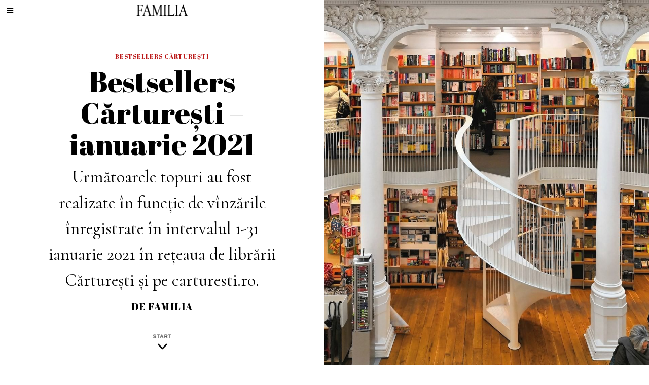

--- FILE ---
content_type: text/html; charset=UTF-8
request_url: https://revistafamilia.ro/?p=1027
body_size: 54719
content:
<!DOCTYPE html>
<html lang="ro-RO" class="no-js">
<head>
	<meta charset="UTF-8">
	<meta name="viewport" content="width=device-width, initial-scale=1.0">
	<link rel="profile" href="http://gmpg.org/xfn/11">
    
	<!--[if lt IE 9]>
	<script src="https://revistafamilia.ro/wp-content/themes/fox/js/html5.js"></script>
	<![endif]-->
    
    <script>(function(html){html.className = html.className.replace(/\bno-js\b/,'js')})(document.documentElement);</script>
<title>Bestsellers Cărturești &#8211; ianuarie 2021 &#8211; Revista de cultură FAMILIA</title>
<meta name='robots' content='max-image-preview:large' />
<link rel='dns-prefetch' href='//stats.wp.com' />
<link rel='dns-prefetch' href='//fonts.googleapis.com' />
<link href='https://fonts.gstatic.com' crossorigin rel='preconnect' />
<link rel="alternate" type="application/rss+xml" title="Revista de cultură FAMILIA &raquo; Flux" href="https://revistafamilia.ro/?feed=rss2" />
<link rel="alternate" type="application/rss+xml" title="Revista de cultură FAMILIA &raquo; Flux comentarii" href="https://revistafamilia.ro/?feed=comments-rss2" />
<link rel="alternate" type="application/rss+xml" title="Flux comentarii Revista de cultură FAMILIA &raquo; Bestsellers Cărturești &#8211; ianuarie 2021" href="https://revistafamilia.ro/?feed=rss2&#038;p=1027" />
<style type="text/css">.brave_popup{display:none}</style><script data-no-optimize="1"> var brave_popup_data = {}; var bravepop_emailValidation=false; var brave_popup_videos = {};  var brave_popup_formData = {};var brave_popup_adminUser = false; var brave_popup_pageInfo = {"type":"single","pageID":1027,"singleType":"post"};  var bravepop_emailSuggestions={};</script><link rel="alternate" title="oEmbed (JSON)" type="application/json+oembed" href="https://revistafamilia.ro/index.php?rest_route=%2Foembed%2F1.0%2Fembed&#038;url=https%3A%2F%2Frevistafamilia.ro%2F%3Fp%3D1027" />
<link rel="alternate" title="oEmbed (XML)" type="text/xml+oembed" href="https://revistafamilia.ro/index.php?rest_route=%2Foembed%2F1.0%2Fembed&#038;url=https%3A%2F%2Frevistafamilia.ro%2F%3Fp%3D1027&#038;format=xml" />
<style id='wp-img-auto-sizes-contain-inline-css'>
img:is([sizes=auto i],[sizes^="auto," i]){contain-intrinsic-size:3000px 1500px}
/*# sourceURL=wp-img-auto-sizes-contain-inline-css */
</style>
<link rel='stylesheet' id='SFMCss-css' href='https://revistafamilia.ro/wp-content/plugins/feedburner-alternative-and-rss-redirect/css/sfm_style.css?ver=6.9' media='all' />
<link rel='stylesheet' id='SFMCSS-css' href='https://revistafamilia.ro/wp-content/plugins/feedburner-alternative-and-rss-redirect/css/sfm_widgetStyle.css?ver=6.9' media='all' />
<link rel='stylesheet' id='sbi_styles-css' href='https://revistafamilia.ro/wp-content/plugins/instagram-feed/css/sbi-styles.min.css?ver=6.10.0' media='all' />
<style id='wp-emoji-styles-inline-css'>

	img.wp-smiley, img.emoji {
		display: inline !important;
		border: none !important;
		box-shadow: none !important;
		height: 1em !important;
		width: 1em !important;
		margin: 0 0.07em !important;
		vertical-align: -0.1em !important;
		background: none !important;
		padding: 0 !important;
	}
/*# sourceURL=wp-emoji-styles-inline-css */
</style>
<link rel='stylesheet' id='wp-block-library-css' href='https://revistafamilia.ro/wp-includes/css/dist/block-library/style.min.css?ver=6.9' media='all' />
<style id='wp-block-heading-inline-css'>
h1:where(.wp-block-heading).has-background,h2:where(.wp-block-heading).has-background,h3:where(.wp-block-heading).has-background,h4:where(.wp-block-heading).has-background,h5:where(.wp-block-heading).has-background,h6:where(.wp-block-heading).has-background{padding:1.25em 2.375em}h1.has-text-align-left[style*=writing-mode]:where([style*=vertical-lr]),h1.has-text-align-right[style*=writing-mode]:where([style*=vertical-rl]),h2.has-text-align-left[style*=writing-mode]:where([style*=vertical-lr]),h2.has-text-align-right[style*=writing-mode]:where([style*=vertical-rl]),h3.has-text-align-left[style*=writing-mode]:where([style*=vertical-lr]),h3.has-text-align-right[style*=writing-mode]:where([style*=vertical-rl]),h4.has-text-align-left[style*=writing-mode]:where([style*=vertical-lr]),h4.has-text-align-right[style*=writing-mode]:where([style*=vertical-rl]),h5.has-text-align-left[style*=writing-mode]:where([style*=vertical-lr]),h5.has-text-align-right[style*=writing-mode]:where([style*=vertical-rl]),h6.has-text-align-left[style*=writing-mode]:where([style*=vertical-lr]),h6.has-text-align-right[style*=writing-mode]:where([style*=vertical-rl]){rotate:180deg}
/*# sourceURL=https://revistafamilia.ro/wp-includes/blocks/heading/style.min.css */
</style>
<style id='wp-block-image-inline-css'>
.wp-block-image>a,.wp-block-image>figure>a{display:inline-block}.wp-block-image img{box-sizing:border-box;height:auto;max-width:100%;vertical-align:bottom}@media not (prefers-reduced-motion){.wp-block-image img.hide{visibility:hidden}.wp-block-image img.show{animation:show-content-image .4s}}.wp-block-image[style*=border-radius] img,.wp-block-image[style*=border-radius]>a{border-radius:inherit}.wp-block-image.has-custom-border img{box-sizing:border-box}.wp-block-image.aligncenter{text-align:center}.wp-block-image.alignfull>a,.wp-block-image.alignwide>a{width:100%}.wp-block-image.alignfull img,.wp-block-image.alignwide img{height:auto;width:100%}.wp-block-image .aligncenter,.wp-block-image .alignleft,.wp-block-image .alignright,.wp-block-image.aligncenter,.wp-block-image.alignleft,.wp-block-image.alignright{display:table}.wp-block-image .aligncenter>figcaption,.wp-block-image .alignleft>figcaption,.wp-block-image .alignright>figcaption,.wp-block-image.aligncenter>figcaption,.wp-block-image.alignleft>figcaption,.wp-block-image.alignright>figcaption{caption-side:bottom;display:table-caption}.wp-block-image .alignleft{float:left;margin:.5em 1em .5em 0}.wp-block-image .alignright{float:right;margin:.5em 0 .5em 1em}.wp-block-image .aligncenter{margin-left:auto;margin-right:auto}.wp-block-image :where(figcaption){margin-bottom:1em;margin-top:.5em}.wp-block-image.is-style-circle-mask img{border-radius:9999px}@supports ((-webkit-mask-image:none) or (mask-image:none)) or (-webkit-mask-image:none){.wp-block-image.is-style-circle-mask img{border-radius:0;-webkit-mask-image:url('data:image/svg+xml;utf8,<svg viewBox="0 0 100 100" xmlns="http://www.w3.org/2000/svg"><circle cx="50" cy="50" r="50"/></svg>');mask-image:url('data:image/svg+xml;utf8,<svg viewBox="0 0 100 100" xmlns="http://www.w3.org/2000/svg"><circle cx="50" cy="50" r="50"/></svg>');mask-mode:alpha;-webkit-mask-position:center;mask-position:center;-webkit-mask-repeat:no-repeat;mask-repeat:no-repeat;-webkit-mask-size:contain;mask-size:contain}}:root :where(.wp-block-image.is-style-rounded img,.wp-block-image .is-style-rounded img){border-radius:9999px}.wp-block-image figure{margin:0}.wp-lightbox-container{display:flex;flex-direction:column;position:relative}.wp-lightbox-container img{cursor:zoom-in}.wp-lightbox-container img:hover+button{opacity:1}.wp-lightbox-container button{align-items:center;backdrop-filter:blur(16px) saturate(180%);background-color:#5a5a5a40;border:none;border-radius:4px;cursor:zoom-in;display:flex;height:20px;justify-content:center;opacity:0;padding:0;position:absolute;right:16px;text-align:center;top:16px;width:20px;z-index:100}@media not (prefers-reduced-motion){.wp-lightbox-container button{transition:opacity .2s ease}}.wp-lightbox-container button:focus-visible{outline:3px auto #5a5a5a40;outline:3px auto -webkit-focus-ring-color;outline-offset:3px}.wp-lightbox-container button:hover{cursor:pointer;opacity:1}.wp-lightbox-container button:focus{opacity:1}.wp-lightbox-container button:focus,.wp-lightbox-container button:hover,.wp-lightbox-container button:not(:hover):not(:active):not(.has-background){background-color:#5a5a5a40;border:none}.wp-lightbox-overlay{box-sizing:border-box;cursor:zoom-out;height:100vh;left:0;overflow:hidden;position:fixed;top:0;visibility:hidden;width:100%;z-index:100000}.wp-lightbox-overlay .close-button{align-items:center;cursor:pointer;display:flex;justify-content:center;min-height:40px;min-width:40px;padding:0;position:absolute;right:calc(env(safe-area-inset-right) + 16px);top:calc(env(safe-area-inset-top) + 16px);z-index:5000000}.wp-lightbox-overlay .close-button:focus,.wp-lightbox-overlay .close-button:hover,.wp-lightbox-overlay .close-button:not(:hover):not(:active):not(.has-background){background:none;border:none}.wp-lightbox-overlay .lightbox-image-container{height:var(--wp--lightbox-container-height);left:50%;overflow:hidden;position:absolute;top:50%;transform:translate(-50%,-50%);transform-origin:top left;width:var(--wp--lightbox-container-width);z-index:9999999999}.wp-lightbox-overlay .wp-block-image{align-items:center;box-sizing:border-box;display:flex;height:100%;justify-content:center;margin:0;position:relative;transform-origin:0 0;width:100%;z-index:3000000}.wp-lightbox-overlay .wp-block-image img{height:var(--wp--lightbox-image-height);min-height:var(--wp--lightbox-image-height);min-width:var(--wp--lightbox-image-width);width:var(--wp--lightbox-image-width)}.wp-lightbox-overlay .wp-block-image figcaption{display:none}.wp-lightbox-overlay button{background:none;border:none}.wp-lightbox-overlay .scrim{background-color:#fff;height:100%;opacity:.9;position:absolute;width:100%;z-index:2000000}.wp-lightbox-overlay.active{visibility:visible}@media not (prefers-reduced-motion){.wp-lightbox-overlay.active{animation:turn-on-visibility .25s both}.wp-lightbox-overlay.active img{animation:turn-on-visibility .35s both}.wp-lightbox-overlay.show-closing-animation:not(.active){animation:turn-off-visibility .35s both}.wp-lightbox-overlay.show-closing-animation:not(.active) img{animation:turn-off-visibility .25s both}.wp-lightbox-overlay.zoom.active{animation:none;opacity:1;visibility:visible}.wp-lightbox-overlay.zoom.active .lightbox-image-container{animation:lightbox-zoom-in .4s}.wp-lightbox-overlay.zoom.active .lightbox-image-container img{animation:none}.wp-lightbox-overlay.zoom.active .scrim{animation:turn-on-visibility .4s forwards}.wp-lightbox-overlay.zoom.show-closing-animation:not(.active){animation:none}.wp-lightbox-overlay.zoom.show-closing-animation:not(.active) .lightbox-image-container{animation:lightbox-zoom-out .4s}.wp-lightbox-overlay.zoom.show-closing-animation:not(.active) .lightbox-image-container img{animation:none}.wp-lightbox-overlay.zoom.show-closing-animation:not(.active) .scrim{animation:turn-off-visibility .4s forwards}}@keyframes show-content-image{0%{visibility:hidden}99%{visibility:hidden}to{visibility:visible}}@keyframes turn-on-visibility{0%{opacity:0}to{opacity:1}}@keyframes turn-off-visibility{0%{opacity:1;visibility:visible}99%{opacity:0;visibility:visible}to{opacity:0;visibility:hidden}}@keyframes lightbox-zoom-in{0%{transform:translate(calc((-100vw + var(--wp--lightbox-scrollbar-width))/2 + var(--wp--lightbox-initial-left-position)),calc(-50vh + var(--wp--lightbox-initial-top-position))) scale(var(--wp--lightbox-scale))}to{transform:translate(-50%,-50%) scale(1)}}@keyframes lightbox-zoom-out{0%{transform:translate(-50%,-50%) scale(1);visibility:visible}99%{visibility:visible}to{transform:translate(calc((-100vw + var(--wp--lightbox-scrollbar-width))/2 + var(--wp--lightbox-initial-left-position)),calc(-50vh + var(--wp--lightbox-initial-top-position))) scale(var(--wp--lightbox-scale));visibility:hidden}}
/*# sourceURL=https://revistafamilia.ro/wp-includes/blocks/image/style.min.css */
</style>
<style id='wp-block-list-inline-css'>
ol,ul{box-sizing:border-box}:root :where(.wp-block-list.has-background){padding:1.25em 2.375em}
/*# sourceURL=https://revistafamilia.ro/wp-includes/blocks/list/style.min.css */
</style>
<style id='wp-block-columns-inline-css'>
.wp-block-columns{box-sizing:border-box;display:flex;flex-wrap:wrap!important}@media (min-width:782px){.wp-block-columns{flex-wrap:nowrap!important}}.wp-block-columns{align-items:normal!important}.wp-block-columns.are-vertically-aligned-top{align-items:flex-start}.wp-block-columns.are-vertically-aligned-center{align-items:center}.wp-block-columns.are-vertically-aligned-bottom{align-items:flex-end}@media (max-width:781px){.wp-block-columns:not(.is-not-stacked-on-mobile)>.wp-block-column{flex-basis:100%!important}}@media (min-width:782px){.wp-block-columns:not(.is-not-stacked-on-mobile)>.wp-block-column{flex-basis:0;flex-grow:1}.wp-block-columns:not(.is-not-stacked-on-mobile)>.wp-block-column[style*=flex-basis]{flex-grow:0}}.wp-block-columns.is-not-stacked-on-mobile{flex-wrap:nowrap!important}.wp-block-columns.is-not-stacked-on-mobile>.wp-block-column{flex-basis:0;flex-grow:1}.wp-block-columns.is-not-stacked-on-mobile>.wp-block-column[style*=flex-basis]{flex-grow:0}:where(.wp-block-columns){margin-bottom:1.75em}:where(.wp-block-columns.has-background){padding:1.25em 2.375em}.wp-block-column{flex-grow:1;min-width:0;overflow-wrap:break-word;word-break:break-word}.wp-block-column.is-vertically-aligned-top{align-self:flex-start}.wp-block-column.is-vertically-aligned-center{align-self:center}.wp-block-column.is-vertically-aligned-bottom{align-self:flex-end}.wp-block-column.is-vertically-aligned-stretch{align-self:stretch}.wp-block-column.is-vertically-aligned-bottom,.wp-block-column.is-vertically-aligned-center,.wp-block-column.is-vertically-aligned-top{width:100%}
/*# sourceURL=https://revistafamilia.ro/wp-includes/blocks/columns/style.min.css */
</style>
<style id='wp-block-group-inline-css'>
.wp-block-group{box-sizing:border-box}:where(.wp-block-group.wp-block-group-is-layout-constrained){position:relative}
/*# sourceURL=https://revistafamilia.ro/wp-includes/blocks/group/style.min.css */
</style>
<style id='wp-block-paragraph-inline-css'>
.is-small-text{font-size:.875em}.is-regular-text{font-size:1em}.is-large-text{font-size:2.25em}.is-larger-text{font-size:3em}.has-drop-cap:not(:focus):first-letter{float:left;font-size:8.4em;font-style:normal;font-weight:100;line-height:.68;margin:.05em .1em 0 0;text-transform:uppercase}body.rtl .has-drop-cap:not(:focus):first-letter{float:none;margin-left:.1em}p.has-drop-cap.has-background{overflow:hidden}:root :where(p.has-background){padding:1.25em 2.375em}:where(p.has-text-color:not(.has-link-color)) a{color:inherit}p.has-text-align-left[style*="writing-mode:vertical-lr"],p.has-text-align-right[style*="writing-mode:vertical-rl"]{rotate:180deg}
/*# sourceURL=https://revistafamilia.ro/wp-includes/blocks/paragraph/style.min.css */
</style>
<style id='global-styles-inline-css'>
:root{--wp--preset--aspect-ratio--square: 1;--wp--preset--aspect-ratio--4-3: 4/3;--wp--preset--aspect-ratio--3-4: 3/4;--wp--preset--aspect-ratio--3-2: 3/2;--wp--preset--aspect-ratio--2-3: 2/3;--wp--preset--aspect-ratio--16-9: 16/9;--wp--preset--aspect-ratio--9-16: 9/16;--wp--preset--color--black: #000000;--wp--preset--color--cyan-bluish-gray: #abb8c3;--wp--preset--color--white: #ffffff;--wp--preset--color--pale-pink: #f78da7;--wp--preset--color--vivid-red: #cf2e2e;--wp--preset--color--luminous-vivid-orange: #ff6900;--wp--preset--color--luminous-vivid-amber: #fcb900;--wp--preset--color--light-green-cyan: #7bdcb5;--wp--preset--color--vivid-green-cyan: #00d084;--wp--preset--color--pale-cyan-blue: #8ed1fc;--wp--preset--color--vivid-cyan-blue: #0693e3;--wp--preset--color--vivid-purple: #9b51e0;--wp--preset--gradient--vivid-cyan-blue-to-vivid-purple: linear-gradient(135deg,rgb(6,147,227) 0%,rgb(155,81,224) 100%);--wp--preset--gradient--light-green-cyan-to-vivid-green-cyan: linear-gradient(135deg,rgb(122,220,180) 0%,rgb(0,208,130) 100%);--wp--preset--gradient--luminous-vivid-amber-to-luminous-vivid-orange: linear-gradient(135deg,rgb(252,185,0) 0%,rgb(255,105,0) 100%);--wp--preset--gradient--luminous-vivid-orange-to-vivid-red: linear-gradient(135deg,rgb(255,105,0) 0%,rgb(207,46,46) 100%);--wp--preset--gradient--very-light-gray-to-cyan-bluish-gray: linear-gradient(135deg,rgb(238,238,238) 0%,rgb(169,184,195) 100%);--wp--preset--gradient--cool-to-warm-spectrum: linear-gradient(135deg,rgb(74,234,220) 0%,rgb(151,120,209) 20%,rgb(207,42,186) 40%,rgb(238,44,130) 60%,rgb(251,105,98) 80%,rgb(254,248,76) 100%);--wp--preset--gradient--blush-light-purple: linear-gradient(135deg,rgb(255,206,236) 0%,rgb(152,150,240) 100%);--wp--preset--gradient--blush-bordeaux: linear-gradient(135deg,rgb(254,205,165) 0%,rgb(254,45,45) 50%,rgb(107,0,62) 100%);--wp--preset--gradient--luminous-dusk: linear-gradient(135deg,rgb(255,203,112) 0%,rgb(199,81,192) 50%,rgb(65,88,208) 100%);--wp--preset--gradient--pale-ocean: linear-gradient(135deg,rgb(255,245,203) 0%,rgb(182,227,212) 50%,rgb(51,167,181) 100%);--wp--preset--gradient--electric-grass: linear-gradient(135deg,rgb(202,248,128) 0%,rgb(113,206,126) 100%);--wp--preset--gradient--midnight: linear-gradient(135deg,rgb(2,3,129) 0%,rgb(40,116,252) 100%);--wp--preset--font-size--small: 13px;--wp--preset--font-size--medium: 20px;--wp--preset--font-size--large: 36px;--wp--preset--font-size--x-large: 42px;--wp--preset--spacing--20: 0.44rem;--wp--preset--spacing--30: 0.67rem;--wp--preset--spacing--40: 1rem;--wp--preset--spacing--50: 1.5rem;--wp--preset--spacing--60: 2.25rem;--wp--preset--spacing--70: 3.38rem;--wp--preset--spacing--80: 5.06rem;--wp--preset--shadow--natural: 6px 6px 9px rgba(0, 0, 0, 0.2);--wp--preset--shadow--deep: 12px 12px 50px rgba(0, 0, 0, 0.4);--wp--preset--shadow--sharp: 6px 6px 0px rgba(0, 0, 0, 0.2);--wp--preset--shadow--outlined: 6px 6px 0px -3px rgb(255, 255, 255), 6px 6px rgb(0, 0, 0);--wp--preset--shadow--crisp: 6px 6px 0px rgb(0, 0, 0);}:where(.is-layout-flex){gap: 0.5em;}:where(.is-layout-grid){gap: 0.5em;}body .is-layout-flex{display: flex;}.is-layout-flex{flex-wrap: wrap;align-items: center;}.is-layout-flex > :is(*, div){margin: 0;}body .is-layout-grid{display: grid;}.is-layout-grid > :is(*, div){margin: 0;}:where(.wp-block-columns.is-layout-flex){gap: 2em;}:where(.wp-block-columns.is-layout-grid){gap: 2em;}:where(.wp-block-post-template.is-layout-flex){gap: 1.25em;}:where(.wp-block-post-template.is-layout-grid){gap: 1.25em;}.has-black-color{color: var(--wp--preset--color--black) !important;}.has-cyan-bluish-gray-color{color: var(--wp--preset--color--cyan-bluish-gray) !important;}.has-white-color{color: var(--wp--preset--color--white) !important;}.has-pale-pink-color{color: var(--wp--preset--color--pale-pink) !important;}.has-vivid-red-color{color: var(--wp--preset--color--vivid-red) !important;}.has-luminous-vivid-orange-color{color: var(--wp--preset--color--luminous-vivid-orange) !important;}.has-luminous-vivid-amber-color{color: var(--wp--preset--color--luminous-vivid-amber) !important;}.has-light-green-cyan-color{color: var(--wp--preset--color--light-green-cyan) !important;}.has-vivid-green-cyan-color{color: var(--wp--preset--color--vivid-green-cyan) !important;}.has-pale-cyan-blue-color{color: var(--wp--preset--color--pale-cyan-blue) !important;}.has-vivid-cyan-blue-color{color: var(--wp--preset--color--vivid-cyan-blue) !important;}.has-vivid-purple-color{color: var(--wp--preset--color--vivid-purple) !important;}.has-black-background-color{background-color: var(--wp--preset--color--black) !important;}.has-cyan-bluish-gray-background-color{background-color: var(--wp--preset--color--cyan-bluish-gray) !important;}.has-white-background-color{background-color: var(--wp--preset--color--white) !important;}.has-pale-pink-background-color{background-color: var(--wp--preset--color--pale-pink) !important;}.has-vivid-red-background-color{background-color: var(--wp--preset--color--vivid-red) !important;}.has-luminous-vivid-orange-background-color{background-color: var(--wp--preset--color--luminous-vivid-orange) !important;}.has-luminous-vivid-amber-background-color{background-color: var(--wp--preset--color--luminous-vivid-amber) !important;}.has-light-green-cyan-background-color{background-color: var(--wp--preset--color--light-green-cyan) !important;}.has-vivid-green-cyan-background-color{background-color: var(--wp--preset--color--vivid-green-cyan) !important;}.has-pale-cyan-blue-background-color{background-color: var(--wp--preset--color--pale-cyan-blue) !important;}.has-vivid-cyan-blue-background-color{background-color: var(--wp--preset--color--vivid-cyan-blue) !important;}.has-vivid-purple-background-color{background-color: var(--wp--preset--color--vivid-purple) !important;}.has-black-border-color{border-color: var(--wp--preset--color--black) !important;}.has-cyan-bluish-gray-border-color{border-color: var(--wp--preset--color--cyan-bluish-gray) !important;}.has-white-border-color{border-color: var(--wp--preset--color--white) !important;}.has-pale-pink-border-color{border-color: var(--wp--preset--color--pale-pink) !important;}.has-vivid-red-border-color{border-color: var(--wp--preset--color--vivid-red) !important;}.has-luminous-vivid-orange-border-color{border-color: var(--wp--preset--color--luminous-vivid-orange) !important;}.has-luminous-vivid-amber-border-color{border-color: var(--wp--preset--color--luminous-vivid-amber) !important;}.has-light-green-cyan-border-color{border-color: var(--wp--preset--color--light-green-cyan) !important;}.has-vivid-green-cyan-border-color{border-color: var(--wp--preset--color--vivid-green-cyan) !important;}.has-pale-cyan-blue-border-color{border-color: var(--wp--preset--color--pale-cyan-blue) !important;}.has-vivid-cyan-blue-border-color{border-color: var(--wp--preset--color--vivid-cyan-blue) !important;}.has-vivid-purple-border-color{border-color: var(--wp--preset--color--vivid-purple) !important;}.has-vivid-cyan-blue-to-vivid-purple-gradient-background{background: var(--wp--preset--gradient--vivid-cyan-blue-to-vivid-purple) !important;}.has-light-green-cyan-to-vivid-green-cyan-gradient-background{background: var(--wp--preset--gradient--light-green-cyan-to-vivid-green-cyan) !important;}.has-luminous-vivid-amber-to-luminous-vivid-orange-gradient-background{background: var(--wp--preset--gradient--luminous-vivid-amber-to-luminous-vivid-orange) !important;}.has-luminous-vivid-orange-to-vivid-red-gradient-background{background: var(--wp--preset--gradient--luminous-vivid-orange-to-vivid-red) !important;}.has-very-light-gray-to-cyan-bluish-gray-gradient-background{background: var(--wp--preset--gradient--very-light-gray-to-cyan-bluish-gray) !important;}.has-cool-to-warm-spectrum-gradient-background{background: var(--wp--preset--gradient--cool-to-warm-spectrum) !important;}.has-blush-light-purple-gradient-background{background: var(--wp--preset--gradient--blush-light-purple) !important;}.has-blush-bordeaux-gradient-background{background: var(--wp--preset--gradient--blush-bordeaux) !important;}.has-luminous-dusk-gradient-background{background: var(--wp--preset--gradient--luminous-dusk) !important;}.has-pale-ocean-gradient-background{background: var(--wp--preset--gradient--pale-ocean) !important;}.has-electric-grass-gradient-background{background: var(--wp--preset--gradient--electric-grass) !important;}.has-midnight-gradient-background{background: var(--wp--preset--gradient--midnight) !important;}.has-small-font-size{font-size: var(--wp--preset--font-size--small) !important;}.has-medium-font-size{font-size: var(--wp--preset--font-size--medium) !important;}.has-large-font-size{font-size: var(--wp--preset--font-size--large) !important;}.has-x-large-font-size{font-size: var(--wp--preset--font-size--x-large) !important;}
:where(.wp-block-columns.is-layout-flex){gap: 2em;}:where(.wp-block-columns.is-layout-grid){gap: 2em;}
/*# sourceURL=global-styles-inline-css */
</style>
<style id='core-block-supports-inline-css'>
.wp-container-core-columns-is-layout-9d6595d7{flex-wrap:nowrap;}
/*# sourceURL=core-block-supports-inline-css */
</style>

<style id='classic-theme-styles-inline-css'>
/*! This file is auto-generated */
.wp-block-button__link{color:#fff;background-color:#32373c;border-radius:9999px;box-shadow:none;text-decoration:none;padding:calc(.667em + 2px) calc(1.333em + 2px);font-size:1.125em}.wp-block-file__button{background:#32373c;color:#fff;text-decoration:none}
/*# sourceURL=/wp-includes/css/classic-themes.min.css */
</style>
<link rel='stylesheet' id='contact-form-7-css' href='https://revistafamilia.ro/wp-content/plugins/contact-form-7/includes/css/styles.css?ver=6.1.4' media='all' />
<link rel='stylesheet' id='simple-banner-style-css' href='https://revistafamilia.ro/wp-content/plugins/simple-banner/simple-banner.css?ver=3.2.0' media='all' />
<link rel='stylesheet' id='wi-fonts-css' href='https://fonts.googleapis.com/css?family=Cormorant%3A400%2C500italic%7CAbril+Fatface%3A400%7CCardo%3A400&#038;subset=latin%2Clatin-ext&#038;display=swap&#038;ver=4.6.3' media='all' />
<link rel='stylesheet' id='style-css' href='https://revistafamilia.ro/wp-content/themes/fox/style.min.css?ver=4.6.3' media='all' />
<style id='style-inline-css'>
.color-accent,.social-list.style-plain:not(.style-text_color) a:hover,.wi-mainnav ul.menu ul > li:hover > a,
    .wi-mainnav ul.menu ul li.current-menu-item > a,
    .wi-mainnav ul.menu ul li.current-menu-ancestor > a,.related-title a:hover,.pagination-1 a.page-numbers:hover,.pagination-4 a.page-numbers:hover,.page-links > a:hover,.reading-progress-wrapper,.widget_archive a:hover, .widget_nav_menu a:hover, .widget_meta a:hover, .widget_recent_entries a:hover, .widget_categories a:hover, .widget_product_categories a:hover,.tagcloud a:hover,.header-cart a:hover,.woocommerce .star-rating span:before,.null-instagram-feed .clear a:hover,.widget a.readmore:hover{color:#bb1919}.bg-accent,html .mejs-controls .mejs-time-rail .mejs-time-current,.fox-btn.btn-primary, button.btn-primary, input.btn-primary[type="button"], input.btn-primary[type="reset"], input.btn-primary[type="submit"],.social-list.style-black a:hover,.style--slider-nav-text .flex-direction-nav a:hover, .style--slider-nav-text .slick-nav:hover,.header-cart-icon .num,.post-item-thumbnail:hover .video-indicator-solid,a.more-link:hover,.post-newspaper .related-thumbnail,.pagination-4 span.page-numbers:not(.dots),.review-item.overall .review-score,#respond #submit:hover,.dropcap-color, .style--dropcap-color .enable-dropcap .dropcap-content > p:first-of-type:first-letter, .style--dropcap-color p.has-drop-cap:not(:focus):first-letter,.style--list-widget-3 .fox-post-count,.style--tagcloud-3 .tagcloud a:hover,.blog-widget-small .thumbnail-index,.foxmc-button-primary input[type="submit"],#footer-search .submit:hover,.wpcf7-submit:hover,.woocommerce .widget_price_filter .ui-slider .ui-slider-range,
.woocommerce .widget_price_filter .ui-slider .ui-slider-handle,.woocommerce span.onsale,
.woocommerce ul.products li.product .onsale,.woocommerce #respond input#submit.alt:hover,
.woocommerce a.button.alt:hover,
.woocommerce button.button.alt:hover,
.woocommerce input.button.alt:hover,.woocommerce a.add_to_cart_button:hover,.woocommerce #review_form #respond .form-submit input:hover{background-color:#bb1919}.review-item.overall .review-score,.partial-content,.style--tagcloud-3 .tagcloud a:hover,.null-instagram-feed .clear a:hover{border-color:#bb1919}.reading-progress-wrapper::-webkit-progress-value{background-color:#bb1919}.reading-progress-wrapper::-moz-progress-value{background-color:#bb1919}.home.blog .wi-content{padding-top:30px;padding-bottom:0px}.heading-1a .container, .heading-1b .container, .section-heading .line, .heading-5 .heading-inner{border-color:#cccccc}.header-search-wrapper .search-btn, .header-cart-icon, .hamburger-btn{font-size:16px}.fox-logo img{width:920px}.header-row-nav, .header-row-nav.row-nav-dark, .sticky-header-background, .masthead-mobile-bg{background-color:#c4c4c4}.header-row-nav .container{border-color:#e0e0e0}.wi-mainnav ul.menu > li.menu-item-has-children > a:after, .wi-mainnav ul.menu > li.mega > a:after{color:#070707}.wi-mainnav ul.menu ul{background-color:#c4c4c4}.wi-mainnav ul.menu ul li:hover > a, .wi-mainnav ul.menu .post-nav-item-title:hover a, .wi-mainnav ul.menu > li.mega ul ul a:hover{color:#111111}.wi-mainnav ul.menu ul li:hover > a, .wi-mainnav ul.menu > li.mega ul ul a:hover{background-color:#ffffff}.wi-mainnav ul.menu ul li.current-menu-item > a, .wi-mainnav ul.menu ul li.current-menu-ancestor > a{color:#111111}.wi-mainnav ul.menu ul > li, .mega-sep{border-color:#000}.footer-col-sep{border-color:#000}#footer-widgets{color:#999999}#footer-logo img{width:260px}#backtotop.backtotop-circle, #backtotop.backtotop-square{border-width:1px}#backtotop{color:#999999;background-color:#ffffff;border-color:#000}#backtotop:hover{color:#ffffff;background-color:#1e73be;border-color:#1e73be}.list-thumbnail{width:280px}.share-style-custom a{width:30px}a{color:#bb1919}a:hover{color:#bb1919}textarea,table,td, th,.fox-input,
input[type="color"], input[type="date"], input[type="datetime"], input[type="datetime-local"], input[type="email"], input[type="month"], input[type="number"], input[type="password"], input[type="search"], input[type="tel"], input[type="text"], input[type="time"], input[type="url"], input[type="week"], input:not([type]), textarea,select,.fox-slider-rich,.style--tag-block .fox-term-list a,.header-sticky-element.before-sticky,.post-sep,.blog-related,.blog-related .line,.post-list-sep,.article-small,
.article-tall,.article-small-list,.pagination-1 .pagination-inner,.toparea > .container,.single-heading,.single-heading span:before, .single-heading span:after,.authorbox-simple,.post-nav-simple,#posts-small-heading,.commentlist li + li > .comment-body,.commentlist ul.children,.hero-meta .header-main,.widget,.widget_archive ul, .widget_nav_menu ul, .widget_meta ul, .widget_recent_entries ul, .widget_categories ul, .widget_product_categories ul,.widget_archive li, .widget_nav_menu li, .widget_meta li, .widget_recent_entries li, .widget_categories li, .widget_product_categories li,#footer-widgets,#footer-bottom,#backtotop,.offcanvas-nav li + li > a,.woocommerce div.product .woocommerce-tabs ul.tabs:before,.woocommerce div.product .woocommerce-tabs ul.tabs li a,.products.related > h2,
.products.upsells > h2,
.cross-sells > h2,.woocommerce table.shop_table,#add_payment_method table.cart td.actions .coupon .input-text, .woocommerce-cart table.cart td.actions .coupon .input-text, .woocommerce-checkout table.cart td.actions .coupon .input-text,.woocommerce-MyAccount-navigation ul li + li{border-color:#000}.wrapper-bg-element{background-color:#f4f4f4}.fox-input, input[type="color"], input[type="date"], input[type="datetime"], input[type="datetime-local"], input[type="email"], input[type="month"], input[type="number"], input[type="password"], input[type="search"], input[type="tel"], input[type="text"], input[type="time"], input[type="url"], input[type="week"], input:not([type]), textarea{color:#777777;background-color:#f0f0f0}.widget-title{color:#ffffff;background-color:#000000;text-align:center}blockquote{text-align:left;color:#000000}.wi-dropcap,.enable-dropcap .dropcap-content > p:first-of-type:first-letter, p.has-drop-cap:not(:focus):first-letter{font-weight:400}.wp-caption-text, .post-thumbnail-standard figcaption, .wp-block-image figcaption, .blocks-gallery-caption{color:#555555}.post-item-title a:hover{text-decoration:underline}.post-item-subtitle{color:#000000}body .elementor-section.elementor-section-boxed>.elementor-container{max-width:1210px}@media (min-width: 1200px) {.container,.cool-thumbnail-size-big .post-thumbnail{width:1170px}body.layout-boxed .wi-wrapper{width:1230px}}@media (min-width:1024px) {.secondary, .section-secondary{width:23.931623931624%}.has-sidebar .primary, .section-has-sidebar .section-primary, .section-sep{width:76.068376068376%}}body,.font-body,.post-item-subtitle,.single .entry-content,.page .entry-content,.footer-copyright{font-family:"Cormorant",serif}.font-heading,h1,h2,h3,h4,h5,h6,.wp-block-quote.is-large cite,.wp-block-quote.is-style-large cite,.fox-btn,button,input[type="button"],input[type="reset"],input[type="submit"],.fox-term-list,.wp-block-cover-text,.title-label,.thumbnail-view,.post-item-meta,.standalone-categories,.readmore,a.more-link,.post-big a.more-link,.style--slider-navtext .flex-direction-nav a,.page-links-container,.authorbox-nav,.post-navigation .post-title,.review-criterion,.review-score,.review-text,.commentlist .fn,.reply a,.widget_archive,.widget_nav_menu,.widget_meta,.widget_recent_entries,.widget_categories,.widget_product_categories,.widget_rss > ul a.rsswidget,.widget_rss > ul > li > cite,.widget_recent_comments,#backtotop,.view-count,.tagcloud,.woocommerce span.onsale,.woocommerce ul.products li.product .onsale,.woocommerce #respond input#submit,.woocommerce a.button,.woocommerce button.button,.woocommerce input.button,.woocommerce a.added_to_cart,.woocommerce nav.woocommerce-pagination ul,.woocommerce div.product p.price,.woocommerce div.product span.price,.woocommerce div.product .woocommerce-tabs ul.tabs li a,.woocommerce #reviews #comments ol.commentlist li .comment-text p.meta,.woocommerce table.shop_table th,.woocommerce table.shop_table td.product-name a,.slogan,.wi-mainnav ul.menu > li > a,.footer-bottom .widget_nav_menu,#footernav,.offcanvas-nav,.wi-mainnav ul.menu ul,.header-builder .widget_nav_menu  ul.menu ul,.post-item-title,.archive-title,.single .post-item-title.post-title,.page-title,.single-heading,.widget-title,.section-heading h2,.article-big .readmore,.fox-input,input[type="color"],input[type="date"],input[type="datetime"],input[type="datetime-local"],input[type="email"],input[type="month"],input[type="number"],input[type="password"],input[type="search"],input[type="tel"],input[type="text"],input[type="time"],input[type="url"],input[type="week"],input:not([type]),textarea,.wi-dropcap,.enable-dropcap .dropcap-content > p:first-of-type:first-letter,p.has-drop-cap:not(:focus):first-letter,.wp-caption-text,.post-thumbnail-standard figcaption,.wp-block-image figcaption,.blocks-gallery-caption{font-family:"Abril Fatface",cursive}.min-logo-text,.fox-logo,.mobile-logo-text{font-family:"Julius Sans One",sans-serif}blockquote{font-family:"Cardo",serif}body, .font-body{font-size:19px;font-weight:400;font-style:normal;text-transform:none;letter-spacing:0px;line-height:1.5}h1, h2, h3, h4, h5, h6{font-weight:400;text-transform:none;line-height:1.3}h2{font-size:2.0625em}h3{font-size:1.625em}h4{font-size:1.25em;font-style:normal}.fox-logo, .min-logo-text, .mobile-logo-text{font-size:80px;font-weight:300;font-style:normal;text-transform:uppercase;letter-spacing:0px;line-height:1.1}.slogan{font-size:0.8125em;letter-spacing:8px}.wi-mainnav ul.menu > li > a, .footer-bottom .widget_nav_menu, #footernav, .offcanvas-nav{font-size:14px}.wi-mainnav ul.menu ul, .header-builder .widget_nav_menu  ul.menu ul{font-size:11px;font-weight:400;text-transform:uppercase;letter-spacing:2px}.post-item-title{font-weight:400;font-style:normal;text-transform:none}.post-item-meta{font-size:11px;text-transform:uppercase;letter-spacing:1.5px}.standalone-categories{font-size:12px;font-weight:400;font-style:normal;text-transform:uppercase;letter-spacing:1px}.archive-title{font-style:normal}.single .post-item-title.post-title, .page-title{font-style:normal}.post-item-subtitle{font-size:34px;font-weight:400;font-style:normal}.single .entry-content, .page .entry-content{font-size:21px;font-style:normal}.single-heading{font-weight:300;text-transform:uppercase;letter-spacing:6px}.widget-title{font-size:12px;font-weight:normal;text-transform:uppercase;letter-spacing:8px}.section-heading h2{font-weight:400;font-style:normal;text-transform:none}.fox-btn, button, input[type="button"], input[type="reset"], input[type="submit"], .article-big .readmore{font-size:13px;text-transform:uppercase;letter-spacing:1px}.fox-input, input[type="color"], input[type="date"], input[type="datetime"], input[type="datetime-local"], input[type="email"], input[type="month"], input[type="number"], input[type="password"], input[type="search"], input[type="tel"], input[type="text"], input[type="time"], input[type="url"], input[type="week"], input:not([type]), textarea{font-size:14px;font-style:normal}blockquote{font-size:30px;font-weight:400;font-style:normal;text-transform:none}.wi-dropcap,.enable-dropcap .dropcap-content > p:first-of-type:first-letter, p.has-drop-cap:not(:focus):first-letter{font-style:normal}.wp-caption-text, .post-thumbnail-standard figcaption, .wp-block-image figcaption, .blocks-gallery-caption{font-size:14px;font-style:normal}.footer-copyright{font-style:normal}.offcanvas-nav{font-size:16px;text-transform:uppercase;letter-spacing:1px}@media only screen and (max-width: 1023px){.single .entry-content, .page .entry-content{font-size:21px}blockquote{font-size:21px}}@media only screen and (max-width: 567px){body, .font-body{font-size:17px}.fox-logo, .min-logo-text, .mobile-logo-text{font-size:30px}.single .entry-content, .page .entry-content{font-size:19px}blockquote{font-size:16px}}.fox-logo{margin-top:20px;margin-bottom:5px}#titlebar .container{border-top-color:#000;border-bottom-color:#000}.wi-mainnav ul.menu ul{border-color:#000000;border-width:1px;border-style:solid}.widget-title{margin-bottom:16px;padding-top:4px;padding-bottom:4px;padding-left:0px;padding-right:0px}.fox-input, input[type="color"], input[type="date"], input[type="datetime"], input[type="datetime-local"], input[type="email"], input[type="month"], input[type="number"], input[type="password"], input[type="search"], input[type="tel"], input[type="text"], input[type="time"], input[type="url"], input[type="week"], input:not([type]), textarea{border-color:#f0f0f0}blockquote{border-top-width:2px;border-bottom-width:2px}
/*# sourceURL=style-inline-css */
</style>
<script src="https://revistafamilia.ro/wp-includes/js/jquery/jquery.min.js?ver=3.7.1" id="jquery-core-js"></script>
<script src="https://revistafamilia.ro/wp-includes/js/jquery/jquery-migrate.min.js?ver=3.4.1" id="jquery-migrate-js"></script>
<script id="simple-banner-script-js-before">
const simpleBannerScriptParams = {"pro_version_enabled":"","debug_mode":false,"id":1027,"version":"3.2.0","banner_params":[{"hide_simple_banner":"yes","simple_banner_prepend_element":false,"simple_banner_position":"footer","header_margin":"","header_padding":"","wp_body_open_enabled":"","wp_body_open":true,"simple_banner_z_index":false,"simple_banner_text":"ABONAMENTE la revista de cultur\u0103 FAMILIA. <a href=\"https:\/\/revistafamilia.ro\/?page_id=2470\">Alege\u021bi<\/a> din oferta noastr\u0103!","disabled_on_current_page":false,"disabled_pages_array":[],"is_current_page_a_post":true,"disabled_on_posts":"","simple_banner_disabled_page_paths":false,"simple_banner_font_size":"8","simple_banner_color":"#e8e8e8","simple_banner_text_color":"#4b4949","simple_banner_link_color":"#d54444","simple_banner_close_color":"#0d0d0d","simple_banner_custom_css":"","simple_banner_scrolling_custom_css":"","simple_banner_text_custom_css":"","simple_banner_button_css":"","site_custom_css":"","keep_site_custom_css":"","site_custom_js":"","keep_site_custom_js":"","close_button_enabled":"on","close_button_expiration":"","close_button_cookie_set":false,"current_date":{"date":"2026-01-19 10:32:29.467195","timezone_type":3,"timezone":"UTC"},"start_date":{"date":"2026-01-19 10:32:29.467199","timezone_type":3,"timezone":"UTC"},"end_date":{"date":"2026-01-19 10:32:29.467201","timezone_type":3,"timezone":"UTC"},"simple_banner_start_after_date":false,"simple_banner_remove_after_date":false,"simple_banner_insert_inside_element":false}]}
//# sourceURL=simple-banner-script-js-before
</script>
<script src="https://revistafamilia.ro/wp-content/plugins/simple-banner/simple-banner.js?ver=3.2.0" id="simple-banner-script-js"></script>
<link rel="https://api.w.org/" href="https://revistafamilia.ro/index.php?rest_route=/" /><link rel="alternate" title="JSON" type="application/json" href="https://revistafamilia.ro/index.php?rest_route=/wp/v2/posts/1027" /><link rel="EditURI" type="application/rsd+xml" title="RSD" href="https://revistafamilia.ro/xmlrpc.php?rsd" />
<meta name="generator" content="WordPress 6.9" />
<link rel="canonical" href="https://revistafamilia.ro/?p=1027" />
<link rel='shortlink' href='https://revistafamilia.ro/?p=1027' />
 <meta name="follow.[base64]" content="VARnMP08xHYwX3mLzWUs"/><style id="simple-banner-hide" type="text/css">.simple-banner{display:none;}</style><style id="simple-banner-position" type="text/css">.simple-banner{position:fixed;bottom:0;}</style><style id="simple-banner-font-size" type="text/css">.simple-banner .simple-banner-text{font-size:8;}</style><style id="simple-banner-background-color" type="text/css">.simple-banner{background:#e8e8e8;}</style><style id="simple-banner-text-color" type="text/css">.simple-banner .simple-banner-text{color:#4b4949;}</style><style id="simple-banner-link-color" type="text/css">.simple-banner .simple-banner-text a{color:#d54444;}</style><style id="simple-banner-z-index" type="text/css">.simple-banner{z-index: 99999;}</style><style id="simple-banner-close-color" type="text/css">.simple-banner .simple-banner-button{color:#0d0d0d;}</style><style id="simple-banner-site-custom-css-dummy" type="text/css"></style><script id="simple-banner-site-custom-js-dummy" type="text/javascript"></script>	<style>img#wpstats{display:none}</style>
		<!-- Analytics by WP Statistics - https://wp-statistics.com -->

<meta property="og:image" content="https://revistafamilia.ro/wp-content/uploads/2021/02/Carturesti.jpg"/>
<meta property="og:image:secure_url" content="https://revistafamilia.ro/wp-content/uploads/2021/02/Carturesti.jpg" />

    <link rel="pingback" href="https://revistafamilia.ro/xmlrpc.php">
<link rel="icon" href="https://revistafamilia.ro/wp-content/uploads/2021/01/cropped-F-from-Familia-32x32.gif" sizes="32x32" />
<link rel="icon" href="https://revistafamilia.ro/wp-content/uploads/2021/01/cropped-F-from-Familia-192x192.gif" sizes="192x192" />
<link rel="apple-touch-icon" href="https://revistafamilia.ro/wp-content/uploads/2021/01/cropped-F-from-Familia-180x180.gif" />
<meta name="msapplication-TileImage" content="https://revistafamilia.ro/wp-content/uploads/2021/01/cropped-F-from-Familia-270x270.gif" />
		<style id="wp-custom-css">
			.grecaptcha-badge { 
visibility: hidden; 
}		</style>
		
<style id="color-preview"></style>

            
<link rel='stylesheet' id='bravepop_front_css-css' href='https://revistafamilia.ro/wp-content/plugins/brave-popup-builder/assets/css/frontend.min.css?ver=6.9' media='all' />
</head>

<body class="wp-singular post-template-default single single-post postid-1027 single-format-standard wp-theme-fox post-hero post-hero-half post-hero-half-light layout-wide style--dropcap-default dropcap-style-default style--dropcap-font-heading style--tag-block style--list-widget-1 style--tagcloud-1 style--blockquote-has-icon style--blockquote-icon-1 style--single-heading-border_top style--link-3" itemscope itemtype="https://schema.org/WebPage">
    
    
<div id="masthead-mobile-height"></div>
<div id="hero" class="hero-half hero-section single-big-section">
        
    <div class="hero-background">
        
            
<figure class="wi-thumbnail fox-thumbnail post-item-thumbnail fox-figure hero-thumbnail hero-half-thumbnail thumbnail-acute  hover-none" itemscope itemtype="https://schema.org/ImageObject">
    
    <div class="thumbnail-inner">
    
        
            <span class="image-element">

                <img width="1080" height="1080" src="https://revistafamilia.ro/wp-content/uploads/2021/02/Carturesti.jpg" class="attachment-full size-full" alt="" decoding="async" fetchpriority="high" srcset="https://revistafamilia.ro/wp-content/uploads/2021/02/Carturesti.jpg 1080w, https://revistafamilia.ro/wp-content/uploads/2021/02/Carturesti-300x300.jpg 300w, https://revistafamilia.ro/wp-content/uploads/2021/02/Carturesti-1024x1024.jpg 1024w, https://revistafamilia.ro/wp-content/uploads/2021/02/Carturesti-150x150.jpg 150w, https://revistafamilia.ro/wp-content/uploads/2021/02/Carturesti-768x768.jpg 768w, https://revistafamilia.ro/wp-content/uploads/2021/02/Carturesti-480x480.jpg 480w" sizes="(max-width: 1080px) 100vw, 1080px" />
            </span><!-- .image-element -->

            
            
                
    </div><!-- .thumbnail-inner -->

</figure><!-- .fox-thumbnail -->


    </div><!-- .hero-background -->

    <div class="hero-content">
        
        <div class="hero-header">
    
    <div class="container">
        
        <div class="hero-main-header narrow-area">
    
            
    <div class="entry-categories meta-categories categories-plain standalone-categories hero-meta-categories">

        <a href="https://revistafamilia.ro/?cat=161" rel="tag">Bestsellers Cărturești</a>
    </div>

    <h1 class="post-title post-item-title hero-title">Bestsellers Cărturești &#8211; ianuarie 2021</h1><div class="header-subtitle"><div class="post-item-subtitle post-header-section"><p>Următoarele topuri au fost realizate în funcție de vînzările înregistrate în intervalul 1-31 ianuarie 2021 în rețeaua de librării Cărturești și pe carturesti.ro.</p></div></div>
<div class="post-item-meta wi-meta fox-meta post-header-section hero-meta-1">
    
    <span class="byline"> de <a href="https://revistafamilia.ro?author_name=redactia" title="Posts by Familia" class="author url fn" rel="author">Familia</a></span>                        
</div>

            
        </div><!-- .narrow-area -->
        
    </div><!-- .container -->
        
</div><!-- .hero-header -->
                <a href="#" class="scroll-down-btn scroll-down-btn-arrow">
        <span>Start</span>
        <i class="feather-chevron-down"></i>
    </a>
    
    </div><!-- .hero-content -->

</div><!-- #hero -->

    
    <div id="wi-all" class="fox-outer-wrapper fox-all wi-all">

        
        <div id="wi-wrapper" class="fox-wrapper wi-wrapper">

            <div class="wi-container">

                <div class="minimal-header top-mode" id="minimal-header">
    
    <div class="minimal-header-inner">
        
        
    <a class="toggle-menu hamburger hamburger-btn">
        <i class="feather-menu ic-hamburger"></i>        <i class="feather-x"></i>
    </a>

        
    <div class="minimal-logo min-logo min-logo-image">

        <a href="https://revistafamilia.ro/" rel="home">

            <img src="https://revistafamilia.ro/wp-content/uploads/2023/08/Familia-logo-png.png" alt="Minimal Logo" class="minimal-logo-img" /><img src="https://revistafamilia.ro/wp-content/uploads/2023/08/Familia-logo-png.png" alt="Minimal White Logo" class="minimal-logo-img-white" />
        </a>

    </div><!-- .minimal-logo -->

            
    </div><!-- .minimal-header-inner -->

</div><!-- #minimal-header -->
                
                
<div id="masthead-mobile" class="masthead-mobile">
    
    <div class="container">
        
        <div class="masthead-mobile-left masthead-mobile-part">
            
            
    <a class="toggle-menu hamburger hamburger-btn">
        <i class="feather-menu ic-hamburger"></i>        <i class="feather-x"></i>
    </a>

            
                        
        </div><!-- .masthead-mobile-part -->
    
        
<h4 id="mobile-logo" class="mobile-logo mobile-logo-image">
    
    <a href="https://revistafamilia.ro/" rel="home">

                
        
        <img src="https://revistafamilia.ro/wp-content/uploads/2023/09/logo-site-2023-01-01-01.png" alt="Mobile Logo" />

        
    </a>
    
</h4><!-- .mobile-logo -->

            
        <div class="masthead-mobile-right masthead-mobile-part">
        
                        
        </div><!-- .masthead-mobile-part -->
    
    </div><!-- .container -->
    
    <div class="masthead-mobile-bg"></div>

</div><!-- #masthead-mobile -->
    
    
                <div id="wi-main" class="wi-main fox-main">

<article id="wi-content" class="wi-content wi-single single-style-5 single-style-hero padding-top-zero post-1027 post type-post status-publish format-standard has-post-thumbnail hentry category-bestsellers-carturesti tag-bestsellers-carturesti tag-nr-1-2021 has-sidebar sidebar-right" itemscope itemtype="https://schema.org/CreativeWork">
    
        
        
    <div class="single-big-section single-big-section-content">
        
        <div class="container">

            <div id="primary" class="primary content-area">

                <div class="theiaStickySidebar">

                    
<div class="single-body single-section">
    
    <div class="single-section single-main-content enable-dropcap">
        
                
        <div class="entry-container">
            
            <div class="content-main">
            
                <header class="hero-meta single-component" itemscope itemtype="https://schema.org/WPHeader">

    <div class="container">

        <div class="header-main">

            <div class="post-item-header">
<div class="post-item-meta wi-meta fox-meta post-header-section ">
    
        <div class="entry-date meta-time machine-time time-short"><time class="published" itemprop="datePublished" datetime="2021-02-23T00:34:46+03:00">23 februarie 2021</time><time class="updated" itemprop="dateModified" datetime="2021-02-23T00:34:48+03:00">23 februarie 2021</time></div>        <div class="fox-view-count wi-view-count entry-view-count" title="2950 vizualizări"><span>2950 vizualizări</span></div>    <div class="reading-time">Citiți în 26 de minute</div>    <a href="https://revistafamilia.ro/?p=1027#respond" class="comment-link" ><span class="comment-icon"><i class="fa fa-comment-alt"></i></span></a>    
</div>

</div>
        </div>

    </div><!-- .container -->

</header>


                <div class="dropcap-content columnable-content entry-content single-component">

                    
<h4 class="has-text-align-center wp-block-heading"><strong>Autori români</strong></h4>



<div class="wp-block-group"><div class="wp-block-group__inner-container is-layout-flow wp-block-group-is-layout-flow">
<div class="wp-block-columns is-layout-flex wp-container-core-columns-is-layout-9d6595d7 wp-block-columns-is-layout-flex">
<div class="wp-block-column is-layout-flow wp-block-column-is-layout-flow" style="flex-basis:100%">
<div class="wp-block-columns is-layout-flex wp-container-core-columns-is-layout-9d6595d7 wp-block-columns-is-layout-flex">
<div class="wp-block-column is-layout-flow wp-block-column-is-layout-flow" style="flex-basis:100%">
<div class="wp-block-group"><div class="wp-block-group__inner-container is-layout-flow wp-block-group-is-layout-flow">
<div class="wp-block-columns is-layout-flex wp-container-core-columns-is-layout-9d6595d7 wp-block-columns-is-layout-flex">
<div class="wp-block-column is-layout-flow wp-block-column-is-layout-flow" style="flex-basis:66.66%">
<div class="wp-block-image"><figure class="alignleft size-large is-resized"><img decoding="async" src="https://revistafamilia.ro/wp-content/uploads/2021/02/Gabriel-Liiceanu-Andrei-Pleșu-Despre-destin-714x1024.jpeg" alt="" class="wp-image-1028" width="200" srcset="https://revistafamilia.ro/wp-content/uploads/2021/02/Gabriel-Liiceanu-Andrei-Pleșu-Despre-destin-714x1024.jpeg 714w, https://revistafamilia.ro/wp-content/uploads/2021/02/Gabriel-Liiceanu-Andrei-Pleșu-Despre-destin-209x300.jpeg 209w, https://revistafamilia.ro/wp-content/uploads/2021/02/Gabriel-Liiceanu-Andrei-Pleșu-Despre-destin-768x1101.jpeg 768w, https://revistafamilia.ro/wp-content/uploads/2021/02/Gabriel-Liiceanu-Andrei-Pleșu-Despre-destin-480x688.jpeg 480w, https://revistafamilia.ro/wp-content/uploads/2021/02/Gabriel-Liiceanu-Andrei-Pleșu-Despre-destin.jpeg 824w" sizes="(max-width: 714px) 100vw, 714px" /></figure></div>



<p class="has-drop-cap">1. <strong>Gabriel Liiceanu, Andrei Pleșu, <em>Despre destin</em> </strong>(Humanitas)</p>



<p>Zece scrisori schimbate cu eleganța și firescul unei prietenii intelectuale vechi de peste patruzeci de ani, pline de reflecții, umor, experiențe personale și culturale, un turnir modern al ideilor în care se confruntă două concepții despre destinul omului. Un epistolar despre soartă și sorți care se citește pe nerăsuflate.</p>



<p>2. <strong>Radu Paraschivescu, <em>Vitrina cu șarlatani</em></strong> (Humanitas)</p>



<p><em>Vitrina cu şarlatani</em>&nbsp;este o încercare de repunere în drepturi a discernământului. A informării corecte, din surse credibile. A recursului la argument şi la logică.</p>



<p>3. <strong>Liviu Iancu, <em>Xanax</em></strong> (Trei)</p>



<p>Romanul de debut al jurnalistului Liviu Iancu, devenit din cauza dispariției sale premature singurul său roman antum.</p>
</div>



<div class="wp-block-column is-layout-flow wp-block-column-is-layout-flow" style="flex-basis:33.33%">
<ul class="wp-block-list" id="block-080fe839-4f3b-4a67-b26e-a9485e5be8c2"><li>4. Ioana Pârvulescu, <em>Inocenții</em> (Humanitas)</li><li>5. Gabriel Liiceanu, <em>Isus al meu</em> (Humanitas)</li><li>6. Tatiana Țîbuleac, <em>Vara în care mama a avut ochii verzi</em> (Cartier)</li><li>7. Radu Paraschivescu, <em>Recviem vesel pentru tata</em> (Humanitas)</li><li>8. Maria Orban, <em>Oameni mari</em> (Nemira)</li><li>9. Ioana Pârvulescu, <em>Prevestirea</em> (Humanitas)</li><li>10. Mircea Cărtărescu, <em>Creionul de tâmplarie</em> (Humanitas)</li></ul>
</div>
</div>
</div></div>



<p></p>
</div>
</div>
</div>
</div>
</div></div>



<h4 class="has-text-align-center wp-block-heading"><strong>Ficțiune</strong></h4>



<div class="wp-block-columns is-layout-flex wp-container-core-columns-is-layout-9d6595d7 wp-block-columns-is-layout-flex">
<div class="wp-block-column is-layout-flow wp-block-column-is-layout-flow" style="flex-basis:100%">
<div class="wp-block-image"><figure class="alignright size-large is-resized"><img decoding="async" src="https://revistafamilia.ro/wp-content/uploads/2021/02/Walter-Tevis-Gambitul-damei.jpg" alt="" class="wp-image-1033" width="200" srcset="https://revistafamilia.ro/wp-content/uploads/2021/02/Walter-Tevis-Gambitul-damei.jpg 390w, https://revistafamilia.ro/wp-content/uploads/2021/02/Walter-Tevis-Gambitul-damei-195x300.jpg 195w" sizes="(max-width: 390px) 100vw, 390px" /></figure></div>



<p class="has-drop-cap">1. <strong>Walter Tevis, <em>Gambitul Damei</em></strong> (Bookzone)</p>



<p><em>Gambitul Damei</em> este povestea micuței orfane care, într-o lume a dependențelor, își dorește să evadeze din realitatea apăsătoare ce o înconjoară. Și are două modalități: să joace șah și să ia micile pastile verzi.</p>



<p>2. <strong>Matt Haig, <em>Biblioteca de la miezul nopții</em> </strong>(Nemira)</p>



<p>O singură bibliotecă. O infinitate de vieți. Care e cea mai bună?</p>



<p>Undeva, la marginea universului, există o bibliotecă infinită de cărți, iar fiecare poveste din ele provine dintr-o altă realitate. Una spune povestea vieții tale așa cum e, alta spune povestea vieții tale așa cum ar fi fost dacă ai fi luat altă decizie într-un anumit moment. Toți ne întrebăm mereu cum ar fi putut să fie viețile noastre. Dar dacă am găsi răspunsul într-o bibliotecă?</p>



<p>3. <strong>Irvin D. Yalom, <em>Plânsul lui Nietzsche</em></strong> (Humanitas Fiction)</p>



<p>Friedrich Nietzsche, filozoful care a marcat Europa moderna, un medic tanar numit Sigmund Freud, Joseph Breuer, mentorul lui Freud si unul dintre intemeietorii psihoterapiei, si Lou Andreas-Salome, muza capricioasa a lui Nietzsche, sunt protagonistii acestui roman indraznet, impletind adevarul istoric si fictiunea in atmosfera Vienei&nbsp;<em>fin de siecle</em>.</p>
</div>
</div>



<ul class="wp-block-list"><li>4. Frederik Backman, <em>Un bărbat pe nume Ove</em> (Art)</li><li>5. John Boyne, <em>Băiatul cu pijamale în dungi</em> (Rao)</li><li>6. Irvin Yalom, <em>Minciuni pe canapea</em> (Humanitas Fiction)</li><li>7. Frederik Backman, <em>Bunica mi-a zis să-ți spun că-i pare rău</em> (Art)</li><li>8. Delia Owens, <em>Acolo unde cântă racii</em> (Trei)</li><li>9. Heather Morris, <em>Tatuatorul de la Auschwitz</em> (Humanitas Fiction)</li><li>10. Alex Michaelides, <em>Pacienta tăcută</em> (Litera)</li></ul>



<h4 class="has-text-align-center wp-block-heading"><strong>Poezie</strong></h4>



<div class="wp-block-image"><figure class="alignleft size-large is-resized"><img decoding="async" src="https://revistafamilia.ro/wp-content/uploads/2021/02/Svetlana-Cârstean-Sînt-alta-558x1024.jpeg" alt="" class="wp-image-1034" width="200" srcset="https://revistafamilia.ro/wp-content/uploads/2021/02/Svetlana-Cârstean-Sînt-alta-558x1024.jpeg 558w, https://revistafamilia.ro/wp-content/uploads/2021/02/Svetlana-Cârstean-Sînt-alta-164x300.jpeg 164w, https://revistafamilia.ro/wp-content/uploads/2021/02/Svetlana-Cârstean-Sînt-alta-768x1408.jpeg 768w, https://revistafamilia.ro/wp-content/uploads/2021/02/Svetlana-Cârstean-Sînt-alta-838x1536.jpeg 838w, https://revistafamilia.ro/wp-content/uploads/2021/02/Svetlana-Cârstean-Sînt-alta-1117x2048.jpeg 1117w, https://revistafamilia.ro/wp-content/uploads/2021/02/Svetlana-Cârstean-Sînt-alta-480x880.jpeg 480w, https://revistafamilia.ro/wp-content/uploads/2021/02/Svetlana-Cârstean-Sînt-alta-scaled.jpeg 1396w" sizes="(max-width: 558px) 100vw, 558px" /></figure></div>



<p class="has-drop-cap">1. <strong>Svetlana Cârstean, <em>Sînt alta</em></strong> (Nemira)</p>



<p>„Arthur Rimbaud ar fi iubit arta cu care Svetlana Cârstean a actualizat&nbsp;<em>Je est un autre</em>. Svetlana este&nbsp;<em>une autre</em>&nbsp;în sensul precis intenționat de Rimbaud – cu adaosul capacității poeziei de a povesti direct și curajos o viață de azi. Un subtil simț al umorului, auzul perfect și privirea fără ifose dau acestei cărți o cadență deosebită, care pune de acord istoria poetei cu viața obștească. Frumusețea lumii în mișcare, prezentul care se îndepărtează și devine povești, plutesc prin tărîmuri geografice și psihologice în acest poem-fluviu.“ – Andrei Codrescu</p>



<p>2. <strong>M. Eminescu, <em>Poezii</em> </strong>(Aramis)</p>



<p>O selecție din cele mai reprezentative poezii ale lui Mihai Eminescu.</p>



<p>3. <strong>Mircea Cărtărescu, <em>Nu striga niciodata ajutor</em></strong> (Humanitas)</p>



<p><em>Nu striga niciodată ajutor</em>&nbsp;este al optulea volum de versuri al lui Mircea Cărtărescu și se poate spune că e diferit de toată poezia lui precedentă. Scris la treizeci de ani după penultimul volum, timp în care autorul n-a mai scris niciun vers, el reprezintă o întoarcere la simplitatea și generalitatea poeziei genuine, imediate și emoționale, dezbrăcate de sofisticarea intelectuală și culturală din vechea sa poezie.</p>



<ul class="wp-block-list"><li>4. Ruxandra Novac, <em>Alwarda</em> (Trei)</li><li>5. Mihai Eminescu, <em>Poezii</em> (Humanitas)</li><li>6. Nichita Stănescu, <em>Integrala poeziei</em> (Vasiliana)</li><li>7. Nichita Stănescu, <em>Cuvintelor, necuvintelor</em> (Cartier)</li><li>8. Charles Bukowski, <em>Dragostea e un câine venit din iad</em> (Polirom)</li><li>9. Marius Tucă, <em>Numele tău e cea mai frumoasă declarație de dragoste</em> (Art)</li><li>10. Nichita Stănescu, <em>Tu ai un fel de paradis al tău</em> (Bestseller)</li></ul>



<h4 class="has-text-align-center wp-block-heading"><strong>Istorie</strong></h4>



<div class="wp-block-image"><figure class="alignright size-large is-resized"><img decoding="async" src="https://revistafamilia.ro/wp-content/uploads/2021/02/Patricia-Posner-Farmacistul-de-la-Auschwitz-610x1024.jpeg" alt="" class="wp-image-1035" width="200" srcset="https://revistafamilia.ro/wp-content/uploads/2021/02/Patricia-Posner-Farmacistul-de-la-Auschwitz-610x1024.jpeg 610w, https://revistafamilia.ro/wp-content/uploads/2021/02/Patricia-Posner-Farmacistul-de-la-Auschwitz-179x300.jpeg 179w, https://revistafamilia.ro/wp-content/uploads/2021/02/Patricia-Posner-Farmacistul-de-la-Auschwitz-768x1290.jpeg 768w, https://revistafamilia.ro/wp-content/uploads/2021/02/Patricia-Posner-Farmacistul-de-la-Auschwitz-915x1536.jpeg 915w, https://revistafamilia.ro/wp-content/uploads/2021/02/Patricia-Posner-Farmacistul-de-la-Auschwitz-1220x2048.jpeg 1220w, https://revistafamilia.ro/wp-content/uploads/2021/02/Patricia-Posner-Farmacistul-de-la-Auschwitz-480x806.jpeg 480w, https://revistafamilia.ro/wp-content/uploads/2021/02/Patricia-Posner-Farmacistul-de-la-Auschwitz.jpeg 1449w" sizes="(max-width: 610px) 100vw, 610px" /></figure></div>



<p class="has-drop-cap">1. <strong>Patricia Posner, <em>Farmacistul de la Auschwitz</em> </strong>(Rao)</p>



<p>O poveste adevărată și foarte puțin cunoscută despre un reprezentant de vânzări de la Bayer din România.</p>



<p>2. <strong>Neagu Djuvara, <em>O scurtă istorie ilustrată a românilor</em></strong> (Humanitas)</p>



<p>Când este însoţită de ilustraţii, o carte de istorie e mai bună, iar materia sa e şi mai lesne de înţeles şi de reţinut. Imaginile spun ele însele o poveste sau o completează, iar impactul lor e mai puternic decât orice demonstraţie.&nbsp;Împreună, textul şi imaginile alcătuiesc o minunată istorie ilustrată a românilor.</p>



<p>3. <strong>Peter Frankopan, <em>Drumurile mătasii. O nouă istorie a lumii</em> </strong>(Trei)</p>



<p>Reevaluând fundamental istoria lumii, <em>Drumurile mătăsii</em> lansează o magistrală explorare a forțelor care au dus la ascensiunea și decăderea imperiilor, au determinat fluxul de idei și bunuri, iar acum vestesc noii zori ai lumii afacerilor internaționale.</p>



<ul class="wp-block-list"><li>4. Lucian Boia<em>, Scurtă istorie a dezastrelor naturale. Epidemii, cutremure și dereglări climatice</em> (Humanitas)</li><li>5. Paul Strathern<em>, Mărire și decădere. O istorie a lumii în zece imperii</em> (Trei)</li><li>6. Catherine Nixey, <em>Epoca întunecării: Cum a distrus Creștinismul lumea clasică</em> (Humanitas)</li><li>7. Noam Chomsky, <em>Cum merge lumea</em> (Curtea Veche)</li><li>8. Jonathan Harris, <em>Constantinopol, capitala Bizanțului</em> (Baroque Books)</li><li>9. Maria, Regina României, <em>Regina unei țări mici. Gânduri despre țara dragă mie</em> (Supergraph)</li><li>10. James Hawes, <em>O scurtă istorie a Germaniei</em> (Trei)</li></ul>



<h4 class="has-text-align-center wp-block-heading"><strong>Filosofie/Psihologie</strong></h4>



<div class="wp-block-image"><figure class="alignleft size-large is-resized"><img decoding="async" src="https://revistafamilia.ro/wp-content/uploads/2021/02/Marcus-Aurelius-Gânduri-cptre-sine-însuși-665x1024.jpg" alt="" class="wp-image-1036" width="200" srcset="https://revistafamilia.ro/wp-content/uploads/2021/02/Marcus-Aurelius-Gânduri-cptre-sine-însuși-665x1024.jpg 665w, https://revistafamilia.ro/wp-content/uploads/2021/02/Marcus-Aurelius-Gânduri-cptre-sine-însuși-195x300.jpg 195w, https://revistafamilia.ro/wp-content/uploads/2021/02/Marcus-Aurelius-Gânduri-cptre-sine-însuși-768x1183.jpg 768w, https://revistafamilia.ro/wp-content/uploads/2021/02/Marcus-Aurelius-Gânduri-cptre-sine-însuși-480x739.jpg 480w, https://revistafamilia.ro/wp-content/uploads/2021/02/Marcus-Aurelius-Gânduri-cptre-sine-însuși.jpg 974w" sizes="(max-width: 665px) 100vw, 665px" /></figure></div>



<p class="has-drop-cap">1. <strong>Marcus Aurelius, <em>Gânduri către sine însuși</em></strong> (Humanitas)</p>



<p>„O carte de căpătâi a civilizaţiei europene.“ – Andrei Pleșu</p>



<p>„Cu ani în urmă am cumpărat o ediţie veche din Marc Aureliu care purta următoarea dedicaţie: «Să-ţi fie prieten în ceasurile grele şi să te sprijine cum m-a sprijinit pe mine.» Nu cred că i se poate face unei cărţi un elogiu mai frumos decât acest «prieten în ceasurile grele».“ — Emil Cioran</p>



<p>„Marcus Aurelius a fost primul personaj care s-a aventurat sistematic pe teritoriul eului, care l-a vizitat şi care a scris de fapt un tratat despre tehnici de ameliorare şi de ţinere în frâu a eului propriu.“ — Gabriel Liiceanu</p>



<p>2. <strong>Sun Tzu, <em>Arta războiului</em> </strong>(Cartex)</p>



<p><em>Arta r</em><em>ăzboiului</em> este o carte care se învecinează cu mitul. Cunoașterea oferită pe parcursul celor câteva sute de versete este una de tip biblic, iar misterul și numeroasele incertitudini biobibliografice au generat un plus de fascinație. Atât despre Sun Tzu, cât și despre <em>Arta razboiului</em> istoricii au foarte puține certitudini. S-a convenit că țin de secolul al V-lea î.Hr., o epocă în care China trecea de la o armată de tip feudal la una profesionistă…</p>



<p>3. <strong>Seneca, <em>Alt timp nu am</em></strong> (Snk)</p>



<p>Volumul include cele două dialoguri care te îndeamnă să nu uiţi că Tu eşti beneficiarul final al vieţii şi al timpului tău: <em>Despre scurtimea vieţii</em> și <em>Despre viaţa fericită</em><em>.</em></p>



<ul class="wp-block-list"><li>4. Ștefan Liiceanu, <em>Arcalul fără arc: povelti, pilde și vorbe de duh din China antică, Japonia și Coreea</em> (Humanitas)</li><li>5. Arthur Schopenhauer, <em>Arta de a avea întotdeauna dreptate</em> (Art)</li><li>6. Albert Camus, <em>Mitul lui Sisif. Eseu despre absurd</em> (Polirom)</li><li>7. Seneca, <em>Scrisori către Lucillius</em> (Humanitas)</li><li>8. Dumitru Constantin Dulcan, <em>Creierul și mintea universului</em> (Cartea Ardeleană)</li><li>9. Daniel Kahneman, <em>Gândire rapidă, gândire lentă</em> (Publica)</li><li>10. Michel De Montaigne, <em>Eseuri: Vol. I</em> (Humanitas)</li></ul>



<h4 class="has-text-align-center wp-block-heading"><strong>Critică și istorie literară</strong></h4>



<div class="wp-block-image"><figure class="alignright size-large is-resized"><img decoding="async" src="https://revistafamilia.ro/wp-content/uploads/2021/02/Laszlo-Alexandru-Lectura-lui-Dante.-Vol.-1.-Infernul-675x1024.jpg" alt="" class="wp-image-1037" width="200" srcset="https://revistafamilia.ro/wp-content/uploads/2021/02/Laszlo-Alexandru-Lectura-lui-Dante.-Vol.-1.-Infernul-675x1024.jpg 675w, https://revistafamilia.ro/wp-content/uploads/2021/02/Laszlo-Alexandru-Lectura-lui-Dante.-Vol.-1.-Infernul-198x300.jpg 198w, https://revistafamilia.ro/wp-content/uploads/2021/02/Laszlo-Alexandru-Lectura-lui-Dante.-Vol.-1.-Infernul-768x1165.jpg 768w, https://revistafamilia.ro/wp-content/uploads/2021/02/Laszlo-Alexandru-Lectura-lui-Dante.-Vol.-1.-Infernul-1012x1536.jpg 1012w, https://revistafamilia.ro/wp-content/uploads/2021/02/Laszlo-Alexandru-Lectura-lui-Dante.-Vol.-1.-Infernul-480x728.jpg 480w, https://revistafamilia.ro/wp-content/uploads/2021/02/Laszlo-Alexandru-Lectura-lui-Dante.-Vol.-1.-Infernul.jpg 1334w" sizes="(max-width: 675px) 100vw, 675px" /></figure></div>



<p class="has-drop-cap">1. <strong>Laszlo Alexandru, <em>Lectura lui Dante. </em>Vol. 1.<em> Infernul</em></strong> (Cartier)</p>



<p>„<em>Divina Camedie</em> este un poem didactic enciclopedic, în care ne este prezentată la un loc întreaga ordine universală fizico-cronologică, etică şi istorico-politică; ea este apoi o operă de artă care imită realitatea, în care sînt reprezentate toate domeniile imaginabile ale trecutul şi prezentul, măreţia sublimă şi josnicia vrednică de dispreţ, istoria şi legenda, tragicul şi comicul, omul şi peisajul; ea este, în sfirşit, istoria devenirii şi mîntuirii unui singur om, a lui Dante, şi ca atare o figurare a ceea ce s-ar putea numi istoria mîntuirii omenirii în genere.” (Erich Auerbach)</p>



<p>2. <strong>Umberto Eco, <em>Cum se face o teză de licență</em></strong> (Editia 2020) (Polirom)</p>



<p>Un îndrumar complet despre cum se scrie o lucrare științifică riguroasă.<br>Studenții, în primul rînd cei de la secțiile umaniste, pot afla ce înseamnă teza de licență, cum să-și aleagă tema și să-și organizeze timpul de lucru, cum să întreprindă o cercetare bibliografică și să ordoneze materialul, cum se redactează teza.</p>



<p>3. <strong>Laszlo Alexandru, <em>Lectura lui Dante</em>. Vol. 3. <em>Paradisul</em> </strong>(Cartier)</p>



<p>„Toată&nbsp;<em>Divina Comedie</em>&nbsp;dovedește că religiozitatea lui Dante n-a fost niciodată abandonare, extaz, beție contemplativă, ca la mistici, ci o cucerire intelectuală și rațională, cu toate consecințele pe care o asemenea poziție le presupune în sfera speculativă; și, totodată, ea n-a sufocat la el, ca la asceți, ci dimpotrivă a întărit simțul valorilor vieții pămîntești și, în consecință, al datoriei și al responsabilității, individuale și colective, de aplicat pe cont propriu și în societate.” &#8211; S.A. Chimenz</p>



<p>4. Ioan-Aurel Pop, <em>Veghea </em><em>asupra </em><em>limbii </em><em>rom</em><em>âne</em> (Litera)</p>



<p>5. Adrian&nbsp;Papahagi,<em> Shakespeare </em><em>interpretat </em><em>de Adrian Papahagi. Sonete • Romeo </em><em>și Julieta</em> (Polirom)</p>



<p>6. Laszlo Alexandru, <em>Lectura </em><em>lui Dante</em><em>.</em> Vol. 2. <em>Purgatoriul</em> (Cartier)</p>



<p>7. Adrian&nbsp;Papahagi, <em>Shakespeare </em><em>interpretat </em><em>de Adrian Papahagi. Visul </em><em>unei </em><em>nop</em><em>ți </em><em>de </em><em>var</em><em>ă • Cum </em><em>vă </em><em>place</em> (Polirom)</p>



<p>8. Corin&nbsp;Braga, <em>Enciclopedia </em><em>imaginariilor </em><em>din România.</em> Vol. I: <em>Imaginar </em><em>literar</em> (Polirom)</p>



<p>9. Catriona Kelly, <em>Literatura </em><em>rus</em><em>ă. O </em><em>foarte </em><em>scurt</em><em>ă </em><em>introducere</em> (Litera)</p>



<p>10. Corina Ciocarlie, Andreea Răsuceanu, <em>Dic</em><em>ționar </em><em>de </em><em>locuri </em><em>literare </em><em>bucure</em><em>șten</em><em>e</em> (Humanitas)</p>



<h4 class="has-text-align-center wp-block-heading"><strong>Cărți pentru copii</strong></h4>



<div class="wp-block-image"><figure class="alignleft size-large is-resized"><img decoding="async" src="https://revistafamilia.ro/wp-content/uploads/2021/02/Jeff-Kinney-Jurnalul-unui-puști-15.-La-ananghie-703x1024.jpg" alt="" class="wp-image-1038" width="200" srcset="https://revistafamilia.ro/wp-content/uploads/2021/02/Jeff-Kinney-Jurnalul-unui-puști-15.-La-ananghie-703x1024.jpg 703w, https://revistafamilia.ro/wp-content/uploads/2021/02/Jeff-Kinney-Jurnalul-unui-puști-15.-La-ananghie-206x300.jpg 206w, https://revistafamilia.ro/wp-content/uploads/2021/02/Jeff-Kinney-Jurnalul-unui-puști-15.-La-ananghie-768x1118.jpg 768w, https://revistafamilia.ro/wp-content/uploads/2021/02/Jeff-Kinney-Jurnalul-unui-puști-15.-La-ananghie-1055x1536.jpg 1055w, https://revistafamilia.ro/wp-content/uploads/2021/02/Jeff-Kinney-Jurnalul-unui-puști-15.-La-ananghie-480x699.jpg 480w, https://revistafamilia.ro/wp-content/uploads/2021/02/Jeff-Kinney-Jurnalul-unui-puști-15.-La-ananghie.jpg 1099w" sizes="(max-width: 703px) 100vw, 703px" /></figure></div>



<p class="has-drop-cap">1. <strong>Jeff Kinney, <em>Jurnalul unui puști 15. La ananghie</em></strong> (Art)</p>



<p>Greg Heffley și familia lui pornesc la drum pentru o excursie cu cortul de-a lungul țării. Sunt gata pentru aventura vieții lor. Numai că le sunt date peste cap planurile și se trezesc blocați într-un parc pentru autorulote care nu-i tocmai locul potrivit pentru o vară de vis.</p>



<p>Situația se înrăutățește pentru familia Heffley când cerul se deschide și nivelul apei începe să crească, făcându-i să se întrebe dacă vacanța lor mai are sorți de izbândă – sau dacă sunt deja la ananghie, fără scăpare.</p>



<p>2. <strong>David Walliams, <em>Bunicuța hoțomană</em></strong> (Art)</p>



<p>Pe Ben îl plictisesc de moarte serile de vineri, pe care trebuie să la petreacă în casa bunicii. Unul dintre motive ar fi că mâncărurile ei sunt făcute doar din varză &#8211; iar asta e o regulă valabilă chiar şi pentru prăjituri&#8230; Însă curând descoperă că Buni are un secret întunecat. Este oare bătrânica inofensivă, cu păr alb, proteză auditivă şi dinţi falşi un hoţ internaţional de bijuterii?</p>



<p>3. <strong>Alex Moldovan, <em>Olguța și Operațiunea Jaguarul</em> </strong>(Art)</p>



<p>Deși viitorul arată promițător, Olguța e asaltată de noi dificultăți. Trebuie să rezolve misterul unei dispariții de care depinde viața mamei și să facă rost în doar două zile de o sumă enormă de bani. Bunicul ei milionar a dispărut, iar răpitorul nu e deloc genul de persoană cu care se poate negocia.&nbsp;</p>



<p>Noroc că Olguța are prieteni de nădejde, gata oricând să pună stăpânire hoțește pe camerele de supraveghere ale primăriei, să facă față unui câine fioros sau să înfrunte un mafiot care a băgat spaima în tot orașul.&nbsp;</p>



<p>4. Rachel Renée Russell<em>,</em><em> Însemn</em><em>ările </em><em>unei </em><em>pu</em><em>ștoaice 1. Pove</em><em>știri </em><em>dintr-</em><em>o </em><em>via</em><em>ță </em><em>nu </em><em>chiar </em><em>at</em><em>ât </em><em>de </em><em>fabuloas</em><em>ă</em> (Art)</p>



<p>5. Antoine De Saint-Exupery, <em>Micul Prin</em><em>ț</em> (Rao)</p>



<p>6. Raina Telgemeier, <em>Surori</em> (Art)</p>



<p>7. J.K. Rowling, <em>Harry Potter </em><em>și Ordinul Phoenix</em> (Art)</p>



<p>8. Sophie Rigal-Goulard, 15 zile fără internet (Rao)</p>



<p>9. Kazu Kibuishi, <em>Amuleta 2: Blestemul </em><em>pietrei</em> (Art)</p>



<p>10. Soman Chainani, <em>Școala </em><em>pentru </em><em>bine </em><em>și </em><em>rău #1</em> (Art)</p>



<h4 class="has-text-align-center wp-block-heading"><strong>Eseu</strong></h4>



<div class="wp-block-image"><figure class="alignright size-large is-resized"><img decoding="async" src="https://revistafamilia.ro/wp-content/uploads/2021/02/Elif-Shafak-Cum-să-rămâi-lucid-într-o-epocă-a-dezbinării.jpg" alt="" class="wp-image-1039" width="200" srcset="https://revistafamilia.ro/wp-content/uploads/2021/02/Elif-Shafak-Cum-să-rămâi-lucid-într-o-epocă-a-dezbinării.jpg 390w, https://revistafamilia.ro/wp-content/uploads/2021/02/Elif-Shafak-Cum-să-rămâi-lucid-într-o-epocă-a-dezbinării-195x300.jpg 195w" sizes="(max-width: 390px) 100vw, 390px" /></figure></div>



<p class="has-drop-cap">1. <strong>Elif Shafak, <em>Cum să rămâi lucid într-o epocă a dezbinării</em> </strong>(Polirom)</p>



<p>Vrem să ne întoarcem la situaţia de dinaintea pandemiei? A fost ea una „normală”? Cum să ne menţinem lucizi într-o lume haotică şi dezbinată, în care naţionalismul, homofobia, autoritarismul şi discriminarea devin ameninţări globale? Şi cum să rămînem calmi cînd sîntem lăsaţi pe dinafară, cînd sîntem tot mai singuri, cînd nu putem purta un dialog cu cei cu opinii diferite de ale noastre? De ce diversitatea devine un pericol, iar apatia, angoasa, dezamăgirea şi nesiguranţa ne-au invadat fiinţa? La urma urmei, cine sîntem şi cum ne definim identitatea? Avem doleanţe, nemulţumiri şi răbufniri de furie pe care vrem să ni le facem cunoscute, dar oare ne ascultă cineva?</p>



<p>2. <strong>Malcolm Gladwell, <em>Excepționalii. Povestea succesului</em> </strong>(Publica)</p>



<p>Poveștile despre cei care au un foarte, foarte mare succes se învârt în jurul inteligenței și ambiției. În&nbsp;<em>Excep</em><em>ționalii</em>, Malcolm Gladwell spune că adevărata explicație e cu totul alta, iar dacă vrem să înțelegem cum se ajunge atât de departe, ar trebui să ne luăm timp să cunoaștem tot ce ține de contextul acestor oameni: familia, locul unde au copilărit, data nașterii. Gladwell contestă mitul așa-zisului merit personal, explorând raportul dintre succes și cultură, hazard, sincronizare, naștere și noroc, și felul în care, în pofida calităților și talentului cuiva, moștenirea culturală poate funcționa ca o piedică.</p>



<p>3. <strong>George Orwell, <em>Despre adevăr</em></strong> (Polirom)</p>



<p>Volumul&nbsp;<em>Despre adevăr</em>&nbsp;reunește texte diverse ale lui George Orwell pe această temă, de la scurte eseuri la articole, de la piese memorialistice la fragmente relevante din romanele autorului. Orwell abordează subiecte ce merg de la onestitatea și moralitatea individuală pînă la libertatea de exprimare și propaganda politică. Gîndirea clară și scepticismul revelator care îi sînt caracteristice reprezintă o apărare perfectă&nbsp;<em>împotriva lumii</em>&nbsp;post-adevăr în care trăim, o lume stăpînită de&nbsp;<em>fake news</em>&nbsp;și confuzie.</p>



<p>4. Alain De Botton, <em>A </em><em>privi </em><em>și </em><em>a </em><em>vedea</em> (Vellant)</p>



<p>5. Alain De Botton, <em>Statut </em><em>și </em><em>anxietate</em> (Vellant)</p>



<p>6. Carlo Cipolla, Legile fundamentale ale imbecilității umane (Humanitas)</p>



<p>7. C.S. Lewis, <em>Despre </em><em>lumea </em><em>aceasta </em><em>și </em><em>despre </em><em>alte </em><em>lumi</em> (Humanitas)</p>



<p>8. Teodor Baconschi, <em>Averea </em><em>bunei </em><em>educa</em><em>ții</em> (Univers)</p>



<p>9. Robert Sapolsky, <em>Care-</em><em>i </em><em>problema </em><em>cu </em><em>testosteronul </em><em>și </em><em>alte </em><em>eseuri </em><em>despre </em><em>biologia </em><em>condi</em><em>ției </em><em>umane</em> (Vellant)</p>



<p>10. Umberto Eco, <em>Cum </em><em>ne </em><em>construim </em><em>du</em><em>șmanul</em> (Polirom)</p>



<h4 class="has-text-align-center wp-block-heading"><strong>Cărți de călătorie</strong></h4>



<div class="wp-block-image"><figure class="alignleft size-large is-resized"><img decoding="async" src="https://revistafamilia.ro/wp-content/uploads/2021/02/Nuseir-Yassin-Bruce-Kluger-În-jurul-lumii-în-60-de-secunde-711x1024.jpg" alt="" class="wp-image-1040" width="200" srcset="https://revistafamilia.ro/wp-content/uploads/2021/02/Nuseir-Yassin-Bruce-Kluger-În-jurul-lumii-în-60-de-secunde-711x1024.jpg 711w, https://revistafamilia.ro/wp-content/uploads/2021/02/Nuseir-Yassin-Bruce-Kluger-În-jurul-lumii-în-60-de-secunde-208x300.jpg 208w, https://revistafamilia.ro/wp-content/uploads/2021/02/Nuseir-Yassin-Bruce-Kluger-În-jurul-lumii-în-60-de-secunde-768x1107.jpg 768w, https://revistafamilia.ro/wp-content/uploads/2021/02/Nuseir-Yassin-Bruce-Kluger-În-jurul-lumii-în-60-de-secunde-1066x1536.jpg 1066w, https://revistafamilia.ro/wp-content/uploads/2021/02/Nuseir-Yassin-Bruce-Kluger-În-jurul-lumii-în-60-de-secunde-1421x2048.jpg 1421w, https://revistafamilia.ro/wp-content/uploads/2021/02/Nuseir-Yassin-Bruce-Kluger-În-jurul-lumii-în-60-de-secunde-480x692.jpg 480w, https://revistafamilia.ro/wp-content/uploads/2021/02/Nuseir-Yassin-Bruce-Kluger-În-jurul-lumii-în-60-de-secunde.jpg 1455w" sizes="(max-width: 711px) 100vw, 711px" /><figcaption>242</figcaption></figure></div>



<p class="has-drop-cap">1. <strong>Nuseir Yassin, Bruce Kluger, <em>În jurul lumii în 60 de secunde</em> </strong>(Trei)</p>



<p>În 2016, Nas a pornit într-o călătorie de 1000 de zile prin lume. Dar nu s-a îndreptat către obișnuitele atracții turistice, pentru că a vrut să cunoască oameni reali și să vadă locurile pe care le numesc ei „acasă” &#8211; de la sate din Africa și mahalale din India până la zgârie-norii din Singapore și deșerturile Australiei.&nbsp;În fiecare zi a călătoriei, Nas a încărcat pe Facebook câte un clip de 60 de secunde, ilustrând lucrurile uluitoare, cumplite, însuflețitoare sau de-a dreptul surprinzătoare care se petrec în lume.&nbsp;<em>În jurul lumii </em><em>în 60 de secunde&nbsp;</em>este uneori un portret izbitor al celor mai neumblate locuri din lume, alteori o explorare emoționantă a inimii omenești, sub forma unei colecții de povești optimiste și fotografii uluitoare.</p>



<p>2. <strong>Robert  Macfarlane, <em>Lumea de sub noi. O călătorie în adâncul pământului</em></strong> (Polirom)</p>



<p>Dintr-un unghi de vedere geologic asupra planetei noastre, Macfarlane pune o întrebare vitală și tulburătoare: oare sîntem niște buni strămoși pentru Pămîntul viitorului? De la primele pagini, remarcabile, pînă la concluzia încărcată de emoție,&nbsp;<em>Lumea de sub noi</em>&nbsp;este un periplu în care se împletesc miracolele și pierderea, teama și speranța. O carte ce ne va schimba felul în care privim lumea.</p>



<p>3. <strong>Cristian Lascu, Helmut Ignat, <em>Din Antarctica la Scărișoara: Pe urmele lui Emil Racoviță</em></strong> (Humanitas)</p>



<p>La 15 august 1897, corabia <em>Belgica</em> a pornit spre Antarctica, într-o expediție științifică finanțată de guvernul belgian, dar cu echipaj internațional. Pentru importanta misiune de biolog a fost ales tână¬rul oceanograf român Emil Racoviță, proaspăt doctor la Sorbona. După mai bine de o sută de ani, o echipă românească îi aduce un omagiu marelui savant și explorator, refăcându-i traseul.  Reportajul lui Cristian Lascu și Helmut Ignat ne poartă în lumea lui Emil Racoviță și a pionierilor de pe <em>Belgica</em>, dar și în Antarctica secolului XXI – o destinație apărută recent pe hărțile turistice. În cartea lor, fiecare pagină este o călătorie în sine.</p>



<p>4. Adelin&nbsp;Petrișor, <em>Țara </em><em>cu </em><em>un </em><em>singur </em><em>gras</em> (Polirom)</p>



<p>5. Joshua Slocum, <em>Navig</em><em>ând </em><em>singur </em><em>în </em><em>jurul </em><em>lumii</em> (Art)</p>



<p>6. Mirel&nbsp;Bănică, <em>Prin România. Carnete </em><em>de </em><em>drum</em> (Polirom)</p>



<p>7. Marius Chivu, <em>Trei </em><em>săpt</em><em>ăm</em><em>âni </em><em>în Himalaya</em> (Humanitas)</p>



<p>8. Bill Bryson, <em>De </em><em>cealalt</em><em>ă </em><em>parte </em><em>a </em><em>lumii. C</em><em>ăl</em><em>ătorind </em><em>prin Australia</em> (Polirom)</p>



<p>9. Hogas Ana, Florea Ionut, <em>Oyibo: 2 </em><em>oameni, 1 </em><em>motociclet</em><em>ă, 14 </em><em>luni </em><em>în Africa</em> (Humanitas)</p>



<p>10. Erika Fatland, <em>Sovietstan. O </em><em>căl</em><em>ătorie </em><em>prin Turkmenistan, Kazahstan, Tadjikistan, Kirgizstan </em><em>și Uzbekistan</em> (Paralela 45)</p>

                </div><!-- .entry-content -->

                <div class="single-component single-component-share">
<div class="fox-share share-style-custom  color-custom background-custom hover-color-custom hover-background-custom share-icons-shape-circle size-small share-layout-stack">
    
        
    <span class="share-label"><i class="fa fa-share-alt"></i>Distribuiți</span>
    
        
    <ul>
        
                
        <li class="li-share-facebook">
            
            <a href="https://www.facebook.com/sharer/sharer.php?u=https%3A%2F%2Frevistafamilia.ro%2F%3Fp%3D1027" title="Facebook" class="share share-facebook">
                
                <i class="fab fa-facebook-f"></i>
                <span>Facebook</span>
                
            </a>
            
        </li>
        
                
        <li class="li-share-messenger">
            
            <a href="https://www.facebook.com/dialog/send?app_id=794927004237856&#038;link=https%3A%2F%2Frevistafamilia.ro%2F%3Fp%3D1027&#038;redirect_uri=https%3A%2F%2Frevistafamilia.ro%2F" title="Messenger" class="share share-messenger">
                
                <i class="fab fa-facebook-messenger"></i>
                <span>Messenger</span>
                
            </a>
            
        </li>
        
                
        <li class="li-share-twitter">
            
            <a href="https://twitter.com/intent/tweet?url=https%3A%2F%2Frevistafamilia.ro%2F%3Fp%3D1027&#038;text=Bestsellers+C%C4%83rture%C8%99ti+%E2%80%93+ianuarie+2021" title="Twitter" class="share share-twitter">
                
                <i class="fab fa-twitter"></i>
                <span>Twitter</span>
                
            </a>
            
        </li>
        
                
        <li class="li-share-pinterest">
            
            <a href="https://pinterest.com/pin/create/button/?url=https%3A%2F%2Frevistafamilia.ro%2F%3Fp%3D1027&#038;description=Bestsellers+C%C4%83rture%C8%99ti+%E2%80%93+ianuarie+2021" title="Pinterest" class="share share-pinterest">
                
                <i class="fab fa-pinterest-p"></i>
                <span>Pinterest</span>
                
            </a>
            
        </li>
        
                
        <li class="li-share-linkedin">
            
            <a href="https://www.linkedin.com/shareArticle?mini=true&#038;url=https%3A%2F%2Frevistafamilia.ro%2F%3Fp%3D1027&#038;title=Bestsellers+C%C4%83rture%C8%99ti+%E2%80%93+ianuarie+2021" title="Linkedin" class="share share-linkedin">
                
                <i class="fab fa-linkedin-in"></i>
                <span>Linkedin</span>
                
            </a>
            
        </li>
        
                
        <li class="li-share-whatsapp">
            
            <a href="https://api.whatsapp.com/send?phone=&#038;text=https%3A%2F%2Frevistafamilia.ro%2F%3Fp%3D1027" title="Whatsapp" class="share share-whatsapp">
                
                <i class="fab fa-whatsapp"></i>
                <span>Whatsapp</span>
                
            </a>
            
        </li>
        
                
        <li class="li-share-reddit">
            
            <a href="https://www.reddit.com/submit?url=https%3A%2F%2Frevistafamilia.ro%2F%3Fp%3D1027&#038;title=Bestsellers+C%C4%83rture%C8%99ti+%E2%80%93+ianuarie+2021" title="Reddit" class="share share-reddit">
                
                <i class="fab fa-reddit-alien"></i>
                <span>Reddit</span>
                
            </a>
            
        </li>
        
                
        <li class="li-share-email">
            
            <a href="mailto:?subject=Bestsellers%20C%C4%83rture%C8%99ti%20%E2%80%93%20ianuarie%202021&#038;body=https%3A%2F%2Frevistafamilia.ro%2F%3Fp%3D1027" title="Email" class="email-share">
                
                <i class="feather-mail"></i>
                <span>Email</span>
                
            </a>
            
        </li>
        
                
    </ul>
    
</div><!-- .fox-share -->
</div><div class="single-component single-component-tag">
    
    <div class="single-tags entry-tags post-tags align-center tag-label-hide">

        <h3 class="single-heading tag-label">
            <span>
                Etichete:            </span>
        </h3>
        
        <div class="fox-term-list">

            <ul><li><a href="https://revistafamilia.ro/?tag=bestsellers-carturesti" rel="tag">Bestsellers Cărturești</a></li><li><a href="https://revistafamilia.ro/?tag=nr-1-2021" rel="tag">Nr. 1/2021</a></li></ul>
        </div><!-- .fox-term-list -->

    </div><!-- .single-tags -->
    
</div>
    
<div class="single-component single-component-authorbox">
    
    <div class="fox-authorbox authorbox-box authorbox-narrow has-tabs">
    
        <div class="authorbox-inner">

                        <div class="user-item-avatar authorbox-avatar avatar-circle">

                <a href="https://revistafamilia.ro?author_name">

                    <img alt='' src='https://revistafamilia.ro/wp-content/uploads/2023/08/F-150x150.jpg' srcset='https://revistafamilia.ro/wp-content/uploads/2023/08/F-150x150.jpg 2x' class='avatar avatar-300 photo' height='300' width='300' decoding='async'/>
                </a>

            </div><!-- .user-item-avatar -->

            <div class="authorbox-text">

                
                
                <div class="authorbox-nav">

                    <ul>

                        <li class="active">
                            <a class="authorbox-nav-author" data-tab="author">Familia</a>
                        </li><!-- .active -->
                        <li>
                            <a class="authorbox-nav-posts" data-tab="latest">Postări recente</a>
                        </li>

                    </ul>

                </div><!-- .authorbox-nav -->

                
                
                <div class="fox-user-item authorbox-tab active authorbox-content" data-tab="author">

                    <div class="user-item-body">

                        
                        
                        <div class="user-item-description">

                            <p>O revistă • O carte • O bibliotecă</p>

                        </div><!-- .user-item-description -->

                        
                        
<div class="social-list user-item-social shape-circle style-plain">
    
    <ul>
    
                
                
        <li class="li-website">
            <a href="https://revistafamilia.ro/" target="_blank" title="Website">
                <i class="fa fa-globe-americas"></i>
            </a>
        </li>
        
                
    </ul>
    
</div><!-- .user-item-social -->


                    </div><!-- .user-item-body -->

                </div><!-- .fox-user-item -->

                
                    <div class="authorbox-tab same-author-posts fox-post-list" data-tab="latest">

                        <ul class="same-author-list">

                            
                            <li>
                                <a href="https://revistafamilia.ro/?p=14602">Trei răspunsuri despre romanul „Safari” de la autorul lui, Mihai Măniuțiu</a>
                            </li>

                            
                            <li>
                                <a href="https://revistafamilia.ro/?p=14550">Trei răspunsuri despre volumul „Fete bune. Fete cuminți” de la autoarea lui, Ramona Boldizsar</a>
                            </li>

                            
                            <li>
                                <a href="https://revistafamilia.ro/?p=14519">Se lansează antologia atelierului Pragul Vaida</a>
                            </li>

                            
                            <li>
                                <a href="https://revistafamilia.ro/?p=14356">Nr. 10/2025</a>
                            </li>

                            
                        </ul><!-- .same-author-list -->

                        
<div class="fox-button btn-inline">

    <a target="_self" href="https://revistafamilia.ro?author_name" class="fox-btn viewall btn-fill btn-small btn-square" id="button-id-696e083d7a620"><span class="btn-main-text">Vedeți tot</span></a>
    
</div>


                    </div><!-- .same-author-posts -->

                    
            </div><!-- .authorbox-text -->

        </div><!-- .authorbox-inner -->

    </div><!-- .fox-authorbox -->

</div><!-- .single-authorbox-section -->
    
<div class="single-component single-component-comment">
    
    
<div id="comments" class="comments-area single-section single-component">

	
		
			<div id="respond" class="comment-respond">
		<h3 id="reply-title" class="comment-reply-title single-heading">Comentarii <small><a rel="nofollow" id="cancel-comment-reply-link" href="/?p=1027#respond" style="display:none;">Anulați răspunsul</a></small></h3><form action="https://revistafamilia.ro/wp-comments-post.php" method="post" id="commentform" class="comment-form"><p class="comment-notes">Your email address will not be published.</p><p class="comment-form-comment"><textarea id="comment" name="comment" cols="45" rows="8" aria-required="true" placeholder="Scrieți un comentariu"></textarea></p><p class="comment-form-author"><input id="author" name="author" type="text" value="" size="30" placeholder="Nume" /></p>
<p class="comment-form-email"><input id="email" name="email" type="email" value="" size="30" placeholder="E-mail" /></p>
<p class="comment-form-url"><input id="url" name="url" type="url" value="" size="30" placeholder="Website" /></p>
<p class="comment-form-cookies-consent"><input id="wp-comment-cookies-consent" name="wp-comment-cookies-consent" type="checkbox" value="yes" /> <label for="wp-comment-cookies-consent">Salvează-mi numele, emailul și site-ul web în acest navigator pentru data viitoare când o să comentez.</label></p>
<p class="form-submit"><input name="submit" type="submit" id="submit" class="submit" value="Publicați" /> <input type='hidden' name='comment_post_ID' value='1027' id='comment_post_ID' />
<input type='hidden' name='comment_parent' id='comment_parent' value='0' />
</p><p style="display: none !important;" class="akismet-fields-container" data-prefix="ak_"><label>&#916;<textarea name="ak_hp_textarea" cols="45" rows="8" maxlength="100"></textarea></label><input type="hidden" id="ak_js_1" name="ak_js" value="64"/><script>document.getElementById( "ak_js_1" ).setAttribute( "value", ( new Date() ).getTime() );</script></p></form>	</div><!-- #respond -->
	
</div><!-- #comments .comments-area -->
</div><!-- .single-component-comment -->
                    
            </div><!-- .main-content -->
            
        </div><!-- .container -->
    
    </div><!-- .single-section -->
    
    
</div><!-- .single-body -->


                </div><!-- .theiaStickySidebar -->

            </div><!-- #primary -->

            <aside id="secondary" class="secondary" role="complementary">
    
    <div class="theiaStickySidebar">

        <div class="widget-area">

            <div id="ads-9" class="widget widget_ad"><h3 class="widget-title"><span>Ediții print</span></h3>
<div class="fox-ad responsive-ad ad-container ad-banner">
    
    <div class="banner-inner">

        <a href="https://www.cartepedia.ro/carte/carte-non-fictiune/reviste-si-publicatii/revista-de-cultura-familia/revista-culturala-familia-nr-12-2025-444663.html" target="_blank"><picture id="fox-ad-696e083d7afed"><img width="1687" height="2560" src="https://revistafamilia.ro/wp-content/uploads/2025/12/COPERTA-NR-12-2025-C1-scaled.jpg" class="attachment-full size-full" alt="" decoding="async" srcset="https://revistafamilia.ro/wp-content/uploads/2025/12/COPERTA-NR-12-2025-C1-scaled.jpg 1687w, https://revistafamilia.ro/wp-content/uploads/2025/12/COPERTA-NR-12-2025-C1-198x300.jpg 198w, https://revistafamilia.ro/wp-content/uploads/2025/12/COPERTA-NR-12-2025-C1-675x1024.jpg 675w, https://revistafamilia.ro/wp-content/uploads/2025/12/COPERTA-NR-12-2025-C1-768x1165.jpg 768w, https://revistafamilia.ro/wp-content/uploads/2025/12/COPERTA-NR-12-2025-C1-1012x1536.jpg 1012w, https://revistafamilia.ro/wp-content/uploads/2025/12/COPERTA-NR-12-2025-C1-1350x2048.jpg 1350w, https://revistafamilia.ro/wp-content/uploads/2025/12/COPERTA-NR-12-2025-C1-480x728.jpg 480w" sizes="(max-width: 1687px) 100vw, 1687px" /></picture></a>        
    </div><!-- .banner-inner -->
    
</div>
</div><div id="ads-89" class="widget widget_ad">
<div class="fox-ad responsive-ad ad-container ad-banner">
    
    <div class="banner-inner">

        <a href="https://www.cartepedia.ro/carte/carte-non-fictiune/reviste-si-publicatii/revista-de-cultura-familia/revista-culturala-familia-nr-11-2025-444662.html" target="_blank"><picture id="fox-ad-696e083d7b16c"><img width="1696" height="2560" src="https://revistafamilia.ro/wp-content/uploads/2025/12/COPERTA-NR-11-2025-C1-scaled.jpg" class="attachment-full size-full" alt="" decoding="async" loading="lazy" srcset="https://revistafamilia.ro/wp-content/uploads/2025/12/COPERTA-NR-11-2025-C1-scaled.jpg 1696w, https://revistafamilia.ro/wp-content/uploads/2025/12/COPERTA-NR-11-2025-C1-199x300.jpg 199w, https://revistafamilia.ro/wp-content/uploads/2025/12/COPERTA-NR-11-2025-C1-678x1024.jpg 678w, https://revistafamilia.ro/wp-content/uploads/2025/12/COPERTA-NR-11-2025-C1-768x1159.jpg 768w, https://revistafamilia.ro/wp-content/uploads/2025/12/COPERTA-NR-11-2025-C1-1017x1536.jpg 1017w, https://revistafamilia.ro/wp-content/uploads/2025/12/COPERTA-NR-11-2025-C1-1357x2048.jpg 1357w, https://revistafamilia.ro/wp-content/uploads/2025/12/COPERTA-NR-11-2025-C1-480x725.jpg 480w" sizes="auto, (max-width: 1696px) 100vw, 1696px" /></picture></a>        
    </div><!-- .banner-inner -->
    
</div>
</div><div id="ads-87" class="widget widget_ad">
<div class="fox-ad responsive-ad ad-container ad-banner">
    
    <div class="banner-inner">

        <a href="https://www.cartepedia.ro/carte/carte-non-fictiune/reviste-si-publicatii/revista-de-cultura-familia/revista-culturala-familia-nr-10-2025-444661.html" target="_blank"><picture id="fox-ad-696e083d7b2d4"><img width="1689" height="2560" src="https://revistafamilia.ro/wp-content/uploads/2025/12/COPERTA-NR-10-2025-C1-scaled.jpg" class="attachment-full size-full" alt="" decoding="async" loading="lazy" srcset="https://revistafamilia.ro/wp-content/uploads/2025/12/COPERTA-NR-10-2025-C1-scaled.jpg 1689w, https://revistafamilia.ro/wp-content/uploads/2025/12/COPERTA-NR-10-2025-C1-198x300.jpg 198w, https://revistafamilia.ro/wp-content/uploads/2025/12/COPERTA-NR-10-2025-C1-676x1024.jpg 676w, https://revistafamilia.ro/wp-content/uploads/2025/12/COPERTA-NR-10-2025-C1-768x1164.jpg 768w, https://revistafamilia.ro/wp-content/uploads/2025/12/COPERTA-NR-10-2025-C1-1013x1536.jpg 1013w, https://revistafamilia.ro/wp-content/uploads/2025/12/COPERTA-NR-10-2025-C1-1351x2048.jpg 1351w, https://revistafamilia.ro/wp-content/uploads/2025/12/COPERTA-NR-10-2025-C1-480x728.jpg 480w" sizes="auto, (max-width: 1689px) 100vw, 1689px" /></picture></a>        
    </div><!-- .banner-inner -->
    
</div>
</div><div id="ads-85" class="widget widget_ad">
<div class="fox-ad responsive-ad ad-container ad-banner">
    
    <div class="banner-inner">

        <a href="https://www.cartepedia.ro/carte/carte-non-fictiune/reviste-si-publicatii/revista-de-cultura-familia/revista-culturala-familia-nr-9-2025-444419.html" target="_blank"><picture id="fox-ad-696e083d7b445"><img width="1692" height="2560" src="https://revistafamilia.ro/wp-content/uploads/2025/11/COPERTA-NR-9-2025-C1-scaled.jpg" class="attachment-full size-full" alt="" decoding="async" loading="lazy" srcset="https://revistafamilia.ro/wp-content/uploads/2025/11/COPERTA-NR-9-2025-C1-scaled.jpg 1692w, https://revistafamilia.ro/wp-content/uploads/2025/11/COPERTA-NR-9-2025-C1-198x300.jpg 198w, https://revistafamilia.ro/wp-content/uploads/2025/11/COPERTA-NR-9-2025-C1-677x1024.jpg 677w, https://revistafamilia.ro/wp-content/uploads/2025/11/COPERTA-NR-9-2025-C1-768x1162.jpg 768w, https://revistafamilia.ro/wp-content/uploads/2025/11/COPERTA-NR-9-2025-C1-1015x1536.jpg 1015w, https://revistafamilia.ro/wp-content/uploads/2025/11/COPERTA-NR-9-2025-C1-1354x2048.jpg 1354w, https://revistafamilia.ro/wp-content/uploads/2025/11/COPERTA-NR-9-2025-C1-480x726.jpg 480w" sizes="auto, (max-width: 1692px) 100vw, 1692px" /></picture></a>        
    </div><!-- .banner-inner -->
    
</div>
</div><div id="ads-83" class="widget widget_ad">
<div class="fox-ad responsive-ad ad-container ad-banner">
    
    <div class="banner-inner">

        <a href="https://www.cartepedia.ro/carte/carte-non-fictiune/reviste-si-publicatii/revista-de-cultura-familia/revista-culturala-familia-nr-8-2025-443768.html" target="_blank"><picture id="fox-ad-696e083d7b5a9"><img width="1706" height="2560" src="https://revistafamilia.ro/wp-content/uploads/2025/12/COPERTA-NR-8-2025-C1-scaled.jpg" class="attachment-full size-full" alt="" decoding="async" loading="lazy" srcset="https://revistafamilia.ro/wp-content/uploads/2025/12/COPERTA-NR-8-2025-C1-scaled.jpg 1706w, https://revistafamilia.ro/wp-content/uploads/2025/12/COPERTA-NR-8-2025-C1-200x300.jpg 200w, https://revistafamilia.ro/wp-content/uploads/2025/12/COPERTA-NR-8-2025-C1-682x1024.jpg 682w, https://revistafamilia.ro/wp-content/uploads/2025/12/COPERTA-NR-8-2025-C1-768x1152.jpg 768w, https://revistafamilia.ro/wp-content/uploads/2025/12/COPERTA-NR-8-2025-C1-1024x1536.jpg 1024w, https://revistafamilia.ro/wp-content/uploads/2025/12/COPERTA-NR-8-2025-C1-1365x2048.jpg 1365w, https://revistafamilia.ro/wp-content/uploads/2025/12/COPERTA-NR-8-2025-C1-480x720.jpg 480w" sizes="auto, (max-width: 1706px) 100vw, 1706px" /></picture></a>        
    </div><!-- .banner-inner -->
    
</div>
</div><div id="ads-80" class="widget widget_ad">
<div class="fox-ad responsive-ad ad-container ad-banner">
    
    <div class="banner-inner">

        <a href="https://www.cartepedia.ro/carte/carte-non-fictiune/reviste-si-publicatii/revista-de-cultura-familia/revista-culturala-familia-nr-7-2025-443621.html" target="_blank"><picture id="fox-ad-696e083d7b717"><img width="1697" height="2560" src="https://revistafamilia.ro/wp-content/uploads/2025/10/COPERTA-NR-7-2025-C1-scaled.jpg" class="attachment-full size-full" alt="" decoding="async" loading="lazy" srcset="https://revistafamilia.ro/wp-content/uploads/2025/10/COPERTA-NR-7-2025-C1-scaled.jpg 1697w, https://revistafamilia.ro/wp-content/uploads/2025/10/COPERTA-NR-7-2025-C1-199x300.jpg 199w, https://revistafamilia.ro/wp-content/uploads/2025/10/COPERTA-NR-7-2025-C1-679x1024.jpg 679w, https://revistafamilia.ro/wp-content/uploads/2025/10/COPERTA-NR-7-2025-C1-768x1158.jpg 768w, https://revistafamilia.ro/wp-content/uploads/2025/10/COPERTA-NR-7-2025-C1-1018x1536.jpg 1018w, https://revistafamilia.ro/wp-content/uploads/2025/10/COPERTA-NR-7-2025-C1-1358x2048.jpg 1358w, https://revistafamilia.ro/wp-content/uploads/2025/10/COPERTA-NR-7-2025-C1-480x724.jpg 480w" sizes="auto, (max-width: 1697px) 100vw, 1697px" /></picture></a>        
    </div><!-- .banner-inner -->
    
</div>
</div><div id="ads-81" class="widget widget_ad">
<div class="fox-ad responsive-ad ad-container ad-banner">
    
    <div class="banner-inner">

        <a href="https://www.cartepedia.ro/carte/carte-non-fictiune/reviste-si-publicatii/revista-de-cultura-familia/revista-culturala-familia-nr-6-2025-443112.html" target="_blank"><picture id="fox-ad-696e083d7b88a"><img width="1687" height="2560" src="https://revistafamilia.ro/wp-content/uploads/2025/09/COPERTA-NR-6-2025-C1-scaled.jpg" class="attachment-full size-full" alt="" decoding="async" loading="lazy" srcset="https://revistafamilia.ro/wp-content/uploads/2025/09/COPERTA-NR-6-2025-C1-scaled.jpg 1687w, https://revistafamilia.ro/wp-content/uploads/2025/09/COPERTA-NR-6-2025-C1-198x300.jpg 198w, https://revistafamilia.ro/wp-content/uploads/2025/09/COPERTA-NR-6-2025-C1-675x1024.jpg 675w, https://revistafamilia.ro/wp-content/uploads/2025/09/COPERTA-NR-6-2025-C1-768x1166.jpg 768w, https://revistafamilia.ro/wp-content/uploads/2025/09/COPERTA-NR-6-2025-C1-1012x1536.jpg 1012w, https://revistafamilia.ro/wp-content/uploads/2025/09/COPERTA-NR-6-2025-C1-1350x2048.jpg 1350w, https://revistafamilia.ro/wp-content/uploads/2025/09/COPERTA-NR-6-2025-C1-480x728.jpg 480w" sizes="auto, (max-width: 1687px) 100vw, 1687px" /></picture></a>        
    </div><!-- .banner-inner -->
    
</div>
</div><div id="ads-78" class="widget widget_ad">
<div class="fox-ad responsive-ad ad-container ad-banner">
    
    <div class="banner-inner">

        <a href="https://www.cartepedia.ro/carte/carte-non-fictiune/reviste-si-publicatii/revista-de-cultura-familia/revista-culturala-familia-nr-5-2025-442273.html" target="_blank"><picture id="fox-ad-696e083d7b9f8"><img width="1676" height="2560" src="https://revistafamilia.ro/wp-content/uploads/2025/08/COPERTA-NR-5-2025-C1-scaled.jpg" class="attachment-full size-full" alt="" decoding="async" loading="lazy" srcset="https://revistafamilia.ro/wp-content/uploads/2025/08/COPERTA-NR-5-2025-C1-scaled.jpg 1676w, https://revistafamilia.ro/wp-content/uploads/2025/08/COPERTA-NR-5-2025-C1-196x300.jpg 196w, https://revistafamilia.ro/wp-content/uploads/2025/08/COPERTA-NR-5-2025-C1-670x1024.jpg 670w, https://revistafamilia.ro/wp-content/uploads/2025/08/COPERTA-NR-5-2025-C1-768x1173.jpg 768w, https://revistafamilia.ro/wp-content/uploads/2025/08/COPERTA-NR-5-2025-C1-1005x1536.jpg 1005w, https://revistafamilia.ro/wp-content/uploads/2025/08/COPERTA-NR-5-2025-C1-1341x2048.jpg 1341w, https://revistafamilia.ro/wp-content/uploads/2025/08/COPERTA-NR-5-2025-C1-480x733.jpg 480w" sizes="auto, (max-width: 1676px) 100vw, 1676px" /></picture></a>        
    </div><!-- .banner-inner -->
    
</div>
</div><div id="ads-76" class="widget widget_ad">
<div class="fox-ad responsive-ad ad-container ad-banner">
    
    <div class="banner-inner">

        <a href="https://www.cartepedia.ro/carte/carte-non-fictiune/reviste-si-publicatii/revista-de-cultura-familia/revista-culturala-familia-nr-4-2025-442051.html" target="_blank"><picture id="fox-ad-696e083d7bb5a"><img width="1694" height="2560" src="https://revistafamilia.ro/wp-content/uploads/2025/05/COPERTA-NR-4-2025-scaled.jpg" class="attachment-full size-full" alt="" decoding="async" loading="lazy" srcset="https://revistafamilia.ro/wp-content/uploads/2025/05/COPERTA-NR-4-2025-scaled.jpg 1694w, https://revistafamilia.ro/wp-content/uploads/2025/05/COPERTA-NR-4-2025-198x300.jpg 198w, https://revistafamilia.ro/wp-content/uploads/2025/05/COPERTA-NR-4-2025-677x1024.jpg 677w, https://revistafamilia.ro/wp-content/uploads/2025/05/COPERTA-NR-4-2025-768x1161.jpg 768w, https://revistafamilia.ro/wp-content/uploads/2025/05/COPERTA-NR-4-2025-1016x1536.jpg 1016w, https://revistafamilia.ro/wp-content/uploads/2025/05/COPERTA-NR-4-2025-1355x2048.jpg 1355w, https://revistafamilia.ro/wp-content/uploads/2025/05/COPERTA-NR-4-2025-480x726.jpg 480w" sizes="auto, (max-width: 1694px) 100vw, 1694px" /></picture></a>        
    </div><!-- .banner-inner -->
    
</div>
</div><div id="ads-74" class="widget widget_ad">
<div class="fox-ad responsive-ad ad-container ad-banner">
    
    <div class="banner-inner">

        <a href="https://shop.cartepedia.ro/carte/carte-non-fictiune/reviste-si-publicatii/revista-de-cultura-familia/revista-culturala-familia-nr-3-2025-440993.html" target="_blank"><picture id="fox-ad-696e083d7bcb4"><img width="1699" height="2560" src="https://revistafamilia.ro/wp-content/uploads/2025/04/COPERTA-NR-3-2025-C1-scaled.jpg" class="attachment-full size-full" alt="" decoding="async" loading="lazy" srcset="https://revistafamilia.ro/wp-content/uploads/2025/04/COPERTA-NR-3-2025-C1-scaled.jpg 1699w, https://revistafamilia.ro/wp-content/uploads/2025/04/COPERTA-NR-3-2025-C1-199x300.jpg 199w, https://revistafamilia.ro/wp-content/uploads/2025/04/COPERTA-NR-3-2025-C1-680x1024.jpg 680w, https://revistafamilia.ro/wp-content/uploads/2025/04/COPERTA-NR-3-2025-C1-768x1157.jpg 768w, https://revistafamilia.ro/wp-content/uploads/2025/04/COPERTA-NR-3-2025-C1-1020x1536.jpg 1020w, https://revistafamilia.ro/wp-content/uploads/2025/04/COPERTA-NR-3-2025-C1-1359x2048.jpg 1359w, https://revistafamilia.ro/wp-content/uploads/2025/04/COPERTA-NR-3-2025-C1-480x723.jpg 480w" sizes="auto, (max-width: 1699px) 100vw, 1699px" /></picture></a>        
    </div><!-- .banner-inner -->
    
</div>
</div><div id="ads-72" class="widget widget_ad">
<div class="fox-ad responsive-ad ad-container ad-banner">
    
    <div class="banner-inner">

        <a href="https://shop.cartepedia.ro/carte/buline/reducerile-momentului/revista-de-cultura-familia/revista-culturala-familia-nr-2-2025-440567.html" target="_blank"><picture id="fox-ad-696e083d7be13"><img width="913" height="1381" src="https://revistafamilia.ro/wp-content/uploads/2025/03/Fam-2-2025.jpeg" class="attachment-full size-full" alt="" decoding="async" loading="lazy" srcset="https://revistafamilia.ro/wp-content/uploads/2025/03/Fam-2-2025.jpeg 913w, https://revistafamilia.ro/wp-content/uploads/2025/03/Fam-2-2025-198x300.jpeg 198w, https://revistafamilia.ro/wp-content/uploads/2025/03/Fam-2-2025-677x1024.jpeg 677w, https://revistafamilia.ro/wp-content/uploads/2025/03/Fam-2-2025-768x1162.jpeg 768w, https://revistafamilia.ro/wp-content/uploads/2025/03/Fam-2-2025-480x726.jpeg 480w" sizes="auto, (max-width: 913px) 100vw, 913px" /></picture></a>        
    </div><!-- .banner-inner -->
    
</div>
</div><div id="ads-69" class="widget widget_ad">
<div class="fox-ad responsive-ad ad-container ad-banner">
    
    <div class="banner-inner">

        <a href="https://shop.cartepedia.ro/carte/carte-non-fictiune/reviste-si-publicatii/revista-de-cultura-familia/revista-culturala-familia-nr-1-2025-440252.html" target="_blank"><picture id="fox-ad-696e083d7bf7b"><img width="1701" height="2560" src="https://revistafamilia.ro/wp-content/uploads/2025/03/COPERTA-NR-1-2025-copy-scaled.jpg" class="attachment-full size-full" alt="" decoding="async" loading="lazy" srcset="https://revistafamilia.ro/wp-content/uploads/2025/03/COPERTA-NR-1-2025-copy-scaled.jpg 1701w, https://revistafamilia.ro/wp-content/uploads/2025/03/COPERTA-NR-1-2025-copy-199x300.jpg 199w, https://revistafamilia.ro/wp-content/uploads/2025/03/COPERTA-NR-1-2025-copy-680x1024.jpg 680w, https://revistafamilia.ro/wp-content/uploads/2025/03/COPERTA-NR-1-2025-copy-768x1156.jpg 768w, https://revistafamilia.ro/wp-content/uploads/2025/03/COPERTA-NR-1-2025-copy-1020x1536.jpg 1020w, https://revistafamilia.ro/wp-content/uploads/2025/03/COPERTA-NR-1-2025-copy-1361x2048.jpg 1361w, https://revistafamilia.ro/wp-content/uploads/2025/03/COPERTA-NR-1-2025-copy-480x722.jpg 480w" sizes="auto, (max-width: 1701px) 100vw, 1701px" /></picture></a>        
    </div><!-- .banner-inner -->
    
</div>
</div><div id="social-1" class="widget widget_social"><h3 class="widget-title"><span>Urmăriți-ne</span></h3>

<div class="social-list widget-social style-plain shape-circle align-left icon-size-bigger icon-spacing-normal style-none" id="social-id-696e083d7c042">
    
    <ul>
    
                
        <li class="li-facebook">
            <a href="https://www.facebook.com/revistadecultura.familia" target="_blank" rel="alternate" title="Facebook">
                <i class="fab fa-facebook-f"></i>
            </a>
            
                    </li>
        
                
        <li class="li-instagram">
            <a href="https://www.instagram.com/revista_de_cultura_familia/" target="_blank" rel="alternate" title="Instagram">
                <i class="fab fa-instagram"></i>
            </a>
            
                    </li>
        
                
        <li class="li-youtube">
            <a href="https://www.youtube.com/channel/UCRjyQxUysCkIs1K2PE_s9Ng" target="_blank" rel="alternate" title="YouTube">
                <i class="fab fa-youtube"></i>
            </a>
            
                    </li>
        
                
        <li class="li-soundcloud">
            <a href="https://soundcloud.com/user-899809035" target="_blank" rel="alternate" title="SoundCloud">
                <i class="fab fa-soundcloud"></i>
            </a>
            
                    </li>
        
            
    </ul>
    
</div><!-- .social-list -->

</div><div id="archives-2" class="widget widget_archive"><h3 class="widget-title"><span>Arhiva</span></h3>		<label class="screen-reader-text" for="archives-dropdown-2">Arhiva</label>
		<select id="archives-dropdown-2" name="archive-dropdown">
			
			<option value="">Selectează luna</option>
				<option value='https://revistafamilia.ro/?m=202601'> ianuarie 2026 </option>
	<option value='https://revistafamilia.ro/?m=202512'> decembrie 2025 </option>
	<option value='https://revistafamilia.ro/?m=202511'> noiembrie 2025 </option>
	<option value='https://revistafamilia.ro/?m=202510'> octombrie 2025 </option>
	<option value='https://revistafamilia.ro/?m=202509'> septembrie 2025 </option>
	<option value='https://revistafamilia.ro/?m=202508'> august 2025 </option>
	<option value='https://revistafamilia.ro/?m=202507'> iulie 2025 </option>
	<option value='https://revistafamilia.ro/?m=202506'> iunie 2025 </option>
	<option value='https://revistafamilia.ro/?m=202505'> mai 2025 </option>
	<option value='https://revistafamilia.ro/?m=202504'> aprilie 2025 </option>
	<option value='https://revistafamilia.ro/?m=202503'> martie 2025 </option>
	<option value='https://revistafamilia.ro/?m=202502'> februarie 2025 </option>
	<option value='https://revistafamilia.ro/?m=202501'> ianuarie 2025 </option>
	<option value='https://revistafamilia.ro/?m=202412'> decembrie 2024 </option>
	<option value='https://revistafamilia.ro/?m=202411'> noiembrie 2024 </option>
	<option value='https://revistafamilia.ro/?m=202410'> octombrie 2024 </option>
	<option value='https://revistafamilia.ro/?m=202409'> septembrie 2024 </option>
	<option value='https://revistafamilia.ro/?m=202408'> august 2024 </option>
	<option value='https://revistafamilia.ro/?m=202407'> iulie 2024 </option>
	<option value='https://revistafamilia.ro/?m=202406'> iunie 2024 </option>
	<option value='https://revistafamilia.ro/?m=202405'> mai 2024 </option>
	<option value='https://revistafamilia.ro/?m=202404'> aprilie 2024 </option>
	<option value='https://revistafamilia.ro/?m=202403'> martie 2024 </option>
	<option value='https://revistafamilia.ro/?m=202402'> februarie 2024 </option>
	<option value='https://revistafamilia.ro/?m=202401'> ianuarie 2024 </option>
	<option value='https://revistafamilia.ro/?m=202312'> decembrie 2023 </option>
	<option value='https://revistafamilia.ro/?m=202311'> noiembrie 2023 </option>
	<option value='https://revistafamilia.ro/?m=202310'> octombrie 2023 </option>
	<option value='https://revistafamilia.ro/?m=202309'> septembrie 2023 </option>
	<option value='https://revistafamilia.ro/?m=202308'> august 2023 </option>
	<option value='https://revistafamilia.ro/?m=202307'> iulie 2023 </option>
	<option value='https://revistafamilia.ro/?m=202306'> iunie 2023 </option>
	<option value='https://revistafamilia.ro/?m=202305'> mai 2023 </option>
	<option value='https://revistafamilia.ro/?m=202304'> aprilie 2023 </option>
	<option value='https://revistafamilia.ro/?m=202303'> martie 2023 </option>
	<option value='https://revistafamilia.ro/?m=202302'> februarie 2023 </option>
	<option value='https://revistafamilia.ro/?m=202301'> ianuarie 2023 </option>
	<option value='https://revistafamilia.ro/?m=202212'> decembrie 2022 </option>
	<option value='https://revistafamilia.ro/?m=202211'> noiembrie 2022 </option>
	<option value='https://revistafamilia.ro/?m=202210'> octombrie 2022 </option>
	<option value='https://revistafamilia.ro/?m=202209'> septembrie 2022 </option>
	<option value='https://revistafamilia.ro/?m=202208'> august 2022 </option>
	<option value='https://revistafamilia.ro/?m=202207'> iulie 2022 </option>
	<option value='https://revistafamilia.ro/?m=202206'> iunie 2022 </option>
	<option value='https://revistafamilia.ro/?m=202205'> mai 2022 </option>
	<option value='https://revistafamilia.ro/?m=202204'> aprilie 2022 </option>
	<option value='https://revistafamilia.ro/?m=202203'> martie 2022 </option>
	<option value='https://revistafamilia.ro/?m=202202'> februarie 2022 </option>
	<option value='https://revistafamilia.ro/?m=202201'> ianuarie 2022 </option>
	<option value='https://revistafamilia.ro/?m=202112'> decembrie 2021 </option>
	<option value='https://revistafamilia.ro/?m=202111'> noiembrie 2021 </option>
	<option value='https://revistafamilia.ro/?m=202110'> octombrie 2021 </option>
	<option value='https://revistafamilia.ro/?m=202109'> septembrie 2021 </option>
	<option value='https://revistafamilia.ro/?m=202108'> august 2021 </option>
	<option value='https://revistafamilia.ro/?m=202107'> iulie 2021 </option>
	<option value='https://revistafamilia.ro/?m=202106'> iunie 2021 </option>
	<option value='https://revistafamilia.ro/?m=202105'> mai 2021 </option>
	<option value='https://revistafamilia.ro/?m=202104'> aprilie 2021 </option>
	<option value='https://revistafamilia.ro/?m=202103'> martie 2021 </option>
	<option value='https://revistafamilia.ro/?m=202102'> februarie 2021 </option>
	<option value='https://revistafamilia.ro/?m=202012'> decembrie 2020 </option>
	<option value='https://revistafamilia.ro/?m=202009'> septembrie 2020 </option>

		</select>

			<script>
( ( dropdownId ) => {
	const dropdown = document.getElementById( dropdownId );
	function onSelectChange() {
		setTimeout( () => {
			if ( 'escape' === dropdown.dataset.lastkey ) {
				return;
			}
			if ( dropdown.value ) {
				document.location.href = dropdown.value;
			}
		}, 250 );
	}
	function onKeyUp( event ) {
		if ( 'Escape' === event.key ) {
			dropdown.dataset.lastkey = 'escape';
		} else {
			delete dropdown.dataset.lastkey;
		}
	}
	function onClick() {
		delete dropdown.dataset.lastkey;
	}
	dropdown.addEventListener( 'keyup', onKeyUp );
	dropdown.addEventListener( 'click', onClick );
	dropdown.addEventListener( 'change', onSelectChange );
})( "archives-dropdown-2" );

//# sourceURL=WP_Widget_Archives%3A%3Awidget
</script>
</div><div id="categories-2" class="widget widget_categories"><h3 class="widget-title"><span>Categorii</span></h3><form action="https://revistafamilia.ro" method="get"><label class="screen-reader-text" for="cat">Categorii</label><select  name='cat' id='cat' class='postform'>
	<option value='-1'>Selectează o categorie</option>
	<option class="level-0" value="1363">Aforisme</option>
	<option class="level-0" value="349">Anchete</option>
	<option class="level-0" value="240">Aniversări</option>
	<option class="level-0" value="51">Arte</option>
	<option class="level-0" value="63">Artistul lunii</option>
	<option class="level-0" value="1950">ARTLIT</option>
	<option class="level-0" value="2340">ARTLIT</option>
	<option class="level-0" value="54">Asterisc</option>
	<option class="level-0" value="164">Avanpremiere</option>
	<option class="level-0" value="161">Bestsellers Cărturești</option>
	<option class="level-0" value="1377">Box Office</option>
	<option class="level-0" value="1536">BOX OFFICE. POEZIA</option>
	<option class="level-0" value="1924">BOX OFFICE. PROZA</option>
	<option class="level-0" value="2096">BRF</option>
	<option class="level-0" value="2099">BRF I, 2024</option>
	<option class="level-0" value="2446">BRF II, 2025</option>
	<option class="level-0" value="1978">Caiet de însemnări</option>
	<option class="level-0" value="468">Cancel Culture</option>
	<option class="level-0" value="1087">Capriciile începutului de secol</option>
	<option class="level-0" value="376">Carnete critice</option>
	<option class="level-0" value="751">Cartea de teatru</option>
	<option class="level-0" value="60">Cartea pentru copii</option>
	<option class="level-0" value="550">Cartea străină</option>
	<option class="level-0" value="2256">Cinema</option>
	<option class="level-0" value="62">Cinemascop</option>
	<option class="level-0" value="813">Coloana sonoră a cărților</option>
	<option class="level-0" value="1590">Conferințele Familia</option>
	<option class="level-0" value="215">Corespondențe</option>
	<option class="level-0" value="371">Criterion</option>
	<option class="level-0" value="28">Critică</option>
	<option class="level-0" value="2404">Cronica de teatru</option>
	<option class="level-0" value="75">Cronica ideilor</option>
	<option class="level-0" value="2153">Cronica traducerilor</option>
	<option class="level-0" value="1113">Cum își câștigă astăzi pâinea poeții și poetele din România?</option>
	<option class="level-0" value="1616">Cum?</option>
	<option class="level-0" value="118">Debut</option>
	<option class="level-0" value="1405">Discografic</option>
	<option class="level-0" value="57">Editorial</option>
	<option class="level-0" value="675">Epistolar</option>
	<option class="level-0" value="1792">Eseu</option>
	<option class="level-0" value="1454">FAMILIA recomandă</option>
	<option class="level-0" value="1">Fără categorie</option>
	<option class="level-0" value="1425">Festival</option>
	<option class="level-0" value="53">Fete pierdute</option>
	<option class="level-0" value="29">Ficțiune</option>
	<option class="level-0" value="59">Flashbook</option>
	<option class="level-0" value="300">Graffiti</option>
	<option class="level-0" value="705">Historia</option>
	<option class="level-0" value="50">Interviu</option>
	<option class="level-0" value="2452">IOAN MOLDOVAN</option>
	<option class="level-0" value="597">Istorii repovestite</option>
	<option class="level-0" value="2167">Lecturi după lecturi</option>
	<option class="level-0" value="948">Lecturi obligatorii</option>
	<option class="level-0" value="848">Mitologii arhitecturale</option>
	<option class="level-0" value="1824">Mornin&#8217; Poets</option>
	<option class="level-0" value="55">Muzica</option>
	<option class="level-0" value="601">Note de lectură</option>
	<option class="level-0" value="2346">Opinia de rezervă</option>
	<option class="level-0" value="784">Personajul antipatic din literatură</option>
	<option class="level-0" value="61">Plastica</option>
	<option class="level-0" value="56">Poeți în cărți</option>
	<option class="level-0" value="30">Poezie</option>
	<option class="level-0" value="1580">Pragul Vaida</option>
	<option class="level-0" value="64">Preview editorial</option>
	<option class="level-0" value="2488">PRO LOCO</option>
	<option class="level-0" value="1006">Reconstituiri</option>
	<option class="level-0" value="207">Remember</option>
	<option class="level-0" value="1071">Replay</option>
	<option class="level-0" value="368">Restituiri</option>
	<option class="level-0" value="129">Retrospective</option>
	<option class="level-0" value="52">Rubrici</option>
	<option class="level-0" value="548">S.P.M.D.R.</option>
	<option class="level-0" value="58">Save as…</option>
	<option class="level-0" value="1709">Semn de carte</option>
	<option class="level-0" value="65">Știri și anunțuri</option>
	<option class="level-0" value="163">Sumar</option>
	<option class="level-0" value="31">Teatru</option>
	<option class="level-0" value="27">Traduceri</option>
	<option class="level-0" value="1313">Un singur poem</option>
	<option class="level-0" value="490">Video</option>
</select>
</form><script>
( ( dropdownId ) => {
	const dropdown = document.getElementById( dropdownId );
	function onSelectChange() {
		setTimeout( () => {
			if ( 'escape' === dropdown.dataset.lastkey ) {
				return;
			}
			if ( dropdown.value && parseInt( dropdown.value ) > 0 && dropdown instanceof HTMLSelectElement ) {
				dropdown.parentElement.submit();
			}
		}, 250 );
	}
	function onKeyUp( event ) {
		if ( 'Escape' === event.key ) {
			dropdown.dataset.lastkey = 'escape';
		} else {
			delete dropdown.dataset.lastkey;
		}
	}
	function onClick() {
		delete dropdown.dataset.lastkey;
	}
	dropdown.addEventListener( 'keyup', onKeyUp );
	dropdown.addEventListener( 'click', onClick );
	dropdown.addEventListener( 'change', onSelectChange );
})( "cat" );

//# sourceURL=WP_Widget_Categories%3A%3Awidget
</script>
</div><div id="wi-instagram-1" class="widget widget_instagram"><h3 class="widget-title"><span>Instagram</span></h3>
<div class="fox-instagram-outer">

    
    <div class="fox-instagram-wrapper">

        
        <div class="fox-instagram icolumn-3 ispacing-tiny style-hover-none">    

            
<div id="sb_instagram"  class="sbi sbi_mob_col_1 sbi_tab_col_2 sbi_col_4" style="padding-bottom: 10px; width: 100%;"	 data-feedid="sbi_17841407857196837#20"  data-res="auto" data-cols="4" data-colsmobile="1" data-colstablet="2" data-num="20" data-nummobile="" data-item-padding="5"	 data-shortcode-atts="{&quot;imageres&quot;:&quot;medium&quot;,&quot;num&quot;:&quot;9&quot;,&quot;cols&quot;:&quot;3&quot;,&quot;showfollow&quot;:&quot;false&quot;,&quot;showheader&quot;:&quot;false&quot;,&quot;imagepadding&quot;:&quot;5&quot;,&quot;showbutton&quot;:&quot;false&quot;,&quot;showbio&quot;:&quot;true&quot;}"  data-postid="1027" data-locatornonce="aa78f7d531" data-imageaspectratio="1:1" data-sbi-flags="favorLocal">
	<div class="sb_instagram_header "   >
	<a class="sbi_header_link" target="_blank"
	   rel="nofollow noopener" href="https://www.instagram.com/revista_de_cultura_familia/" title="@revista_de_cultura_familia">
		<div class="sbi_header_text sbi_no_bio">
			<div class="sbi_header_img"  data-avatar-url="https://scontent-fra5-2.cdninstagram.com/v/t51.2885-19/366057883_294631506574158_5423132911050931816_n.jpg?stp=dst-jpg_s206x206_tt6&amp;_nc_cat=107&amp;ccb=7-5&amp;_nc_sid=bf7eb4&amp;efg=eyJ2ZW5jb2RlX3RhZyI6InByb2ZpbGVfcGljLnd3dy4xMDgwLkMzIn0%3D&amp;_nc_ohc=G8zOv9f1mQgQ7kNvwEyIl22&amp;_nc_oc=AdnK6OpVJo_bNiU_TXqQyBzQizReAExmEGmb1FLkOMW9-XYaXcbllVVYNUWZUcDe9X4&amp;_nc_zt=24&amp;_nc_ht=scontent-fra5-2.cdninstagram.com&amp;edm=AP4hL3IEAAAA&amp;_nc_tpa=Q5bMBQEXf4eihrgTjw4RxpdU6DI9D4LzZ6YNJ2R_uVPJbjWszAYOdEyPbOaLd5xM2qhcb7KQ-OVTGcfuAw&amp;oh=00_AfqcPBxV62ahlJ5yEjXiP11a6-4Bbg3rXmDuq9b1PTuAJA&amp;oe=6973CE3F">
									<div class="sbi_header_img_hover"  ><svg class="sbi_new_logo fa-instagram fa-w-14" aria-hidden="true" data-fa-processed="" aria-label="Instagram" data-prefix="fab" data-icon="instagram" role="img" viewBox="0 0 448 512">
                    <path fill="currentColor" d="M224.1 141c-63.6 0-114.9 51.3-114.9 114.9s51.3 114.9 114.9 114.9S339 319.5 339 255.9 287.7 141 224.1 141zm0 189.6c-41.1 0-74.7-33.5-74.7-74.7s33.5-74.7 74.7-74.7 74.7 33.5 74.7 74.7-33.6 74.7-74.7 74.7zm146.4-194.3c0 14.9-12 26.8-26.8 26.8-14.9 0-26.8-12-26.8-26.8s12-26.8 26.8-26.8 26.8 12 26.8 26.8zm76.1 27.2c-1.7-35.9-9.9-67.7-36.2-93.9-26.2-26.2-58-34.4-93.9-36.2-37-2.1-147.9-2.1-184.9 0-35.8 1.7-67.6 9.9-93.9 36.1s-34.4 58-36.2 93.9c-2.1 37-2.1 147.9 0 184.9 1.7 35.9 9.9 67.7 36.2 93.9s58 34.4 93.9 36.2c37 2.1 147.9 2.1 184.9 0 35.9-1.7 67.7-9.9 93.9-36.2 26.2-26.2 34.4-58 36.2-93.9 2.1-37 2.1-147.8 0-184.8zM398.8 388c-7.8 19.6-22.9 34.7-42.6 42.6-29.5 11.7-99.5 9-132.1 9s-102.7 2.6-132.1-9c-19.6-7.8-34.7-22.9-42.6-42.6-11.7-29.5-9-99.5-9-132.1s-2.6-102.7 9-132.1c7.8-19.6 22.9-34.7 42.6-42.6 29.5-11.7 99.5-9 132.1-9s102.7-2.6 132.1 9c19.6 7.8 34.7 22.9 42.6 42.6 11.7 29.5 9 99.5 9 132.1s2.7 102.7-9 132.1z"></path>
                </svg></div>
					<img  src="https://revistafamilia.ro/wp-content/uploads/sb-instagram-feed-images/revista_de_cultura_familia.webp" alt="" width="50" height="50">
				
							</div>

			<div class="sbi_feedtheme_header_text">
				<h3>revista_de_cultura_familia</h3>
							</div>
		</div>
	</a>
</div>

	<div id="sbi_images"  style="gap: 10px;">
		<div class="sbi_item sbi_type_image sbi_new sbi_transition"
	id="sbi_18098226271667155" data-date="1766094162">
	<div class="sbi_photo_wrap">
		<a class="sbi_photo" href="https://www.instagram.com/p/DSa5hjxjdlL/" target="_blank" rel="noopener nofollow"
			data-full-res="https://scontent-fra5-1.cdninstagram.com/v/t51.82787-15/602830962_18298801165261907_5364304499467342343_n.jpg?stp=dst-jpg_e35_tt6&#038;_nc_cat=110&#038;ccb=7-5&#038;_nc_sid=18de74&#038;efg=eyJlZmdfdGFnIjoiRkVFRC5iZXN0X2ltYWdlX3VybGdlbi5DMyJ9&#038;_nc_ohc=xEP4qaX2pZAQ7kNvwHhlf4W&#038;_nc_oc=AdmpK_NTHJDAUCJgfCc8tGDVD0TXm21rCfyEzF9HSrvL1Q6hRFPY3d70MwtmYNUDjko&#038;_nc_zt=23&#038;_nc_ht=scontent-fra5-1.cdninstagram.com&#038;edm=ANo9K5cEAAAA&#038;_nc_gid=hc898ZRwOm_1Sx4vUFhokQ&#038;oh=00_AfrFYlCUlnmhjTkDcdtLrleNr1AgOEetmG-yeGZYkeE8NQ&#038;oe=6973CFA1"
			data-img-src-set="{&quot;d&quot;:&quot;https:\/\/scontent-fra5-1.cdninstagram.com\/v\/t51.82787-15\/602830962_18298801165261907_5364304499467342343_n.jpg?stp=dst-jpg_e35_tt6&amp;_nc_cat=110&amp;ccb=7-5&amp;_nc_sid=18de74&amp;efg=eyJlZmdfdGFnIjoiRkVFRC5iZXN0X2ltYWdlX3VybGdlbi5DMyJ9&amp;_nc_ohc=xEP4qaX2pZAQ7kNvwHhlf4W&amp;_nc_oc=AdmpK_NTHJDAUCJgfCc8tGDVD0TXm21rCfyEzF9HSrvL1Q6hRFPY3d70MwtmYNUDjko&amp;_nc_zt=23&amp;_nc_ht=scontent-fra5-1.cdninstagram.com&amp;edm=ANo9K5cEAAAA&amp;_nc_gid=hc898ZRwOm_1Sx4vUFhokQ&amp;oh=00_AfrFYlCUlnmhjTkDcdtLrleNr1AgOEetmG-yeGZYkeE8NQ&amp;oe=6973CFA1&quot;,&quot;150&quot;:&quot;https:\/\/scontent-fra5-1.cdninstagram.com\/v\/t51.82787-15\/602830962_18298801165261907_5364304499467342343_n.jpg?stp=dst-jpg_e35_tt6&amp;_nc_cat=110&amp;ccb=7-5&amp;_nc_sid=18de74&amp;efg=eyJlZmdfdGFnIjoiRkVFRC5iZXN0X2ltYWdlX3VybGdlbi5DMyJ9&amp;_nc_ohc=xEP4qaX2pZAQ7kNvwHhlf4W&amp;_nc_oc=AdmpK_NTHJDAUCJgfCc8tGDVD0TXm21rCfyEzF9HSrvL1Q6hRFPY3d70MwtmYNUDjko&amp;_nc_zt=23&amp;_nc_ht=scontent-fra5-1.cdninstagram.com&amp;edm=ANo9K5cEAAAA&amp;_nc_gid=hc898ZRwOm_1Sx4vUFhokQ&amp;oh=00_AfrFYlCUlnmhjTkDcdtLrleNr1AgOEetmG-yeGZYkeE8NQ&amp;oe=6973CFA1&quot;,&quot;320&quot;:&quot;https:\/\/scontent-fra5-1.cdninstagram.com\/v\/t51.82787-15\/602830962_18298801165261907_5364304499467342343_n.jpg?stp=dst-jpg_e35_tt6&amp;_nc_cat=110&amp;ccb=7-5&amp;_nc_sid=18de74&amp;efg=eyJlZmdfdGFnIjoiRkVFRC5iZXN0X2ltYWdlX3VybGdlbi5DMyJ9&amp;_nc_ohc=xEP4qaX2pZAQ7kNvwHhlf4W&amp;_nc_oc=AdmpK_NTHJDAUCJgfCc8tGDVD0TXm21rCfyEzF9HSrvL1Q6hRFPY3d70MwtmYNUDjko&amp;_nc_zt=23&amp;_nc_ht=scontent-fra5-1.cdninstagram.com&amp;edm=ANo9K5cEAAAA&amp;_nc_gid=hc898ZRwOm_1Sx4vUFhokQ&amp;oh=00_AfrFYlCUlnmhjTkDcdtLrleNr1AgOEetmG-yeGZYkeE8NQ&amp;oe=6973CFA1&quot;,&quot;640&quot;:&quot;https:\/\/scontent-fra5-1.cdninstagram.com\/v\/t51.82787-15\/602830962_18298801165261907_5364304499467342343_n.jpg?stp=dst-jpg_e35_tt6&amp;_nc_cat=110&amp;ccb=7-5&amp;_nc_sid=18de74&amp;efg=eyJlZmdfdGFnIjoiRkVFRC5iZXN0X2ltYWdlX3VybGdlbi5DMyJ9&amp;_nc_ohc=xEP4qaX2pZAQ7kNvwHhlf4W&amp;_nc_oc=AdmpK_NTHJDAUCJgfCc8tGDVD0TXm21rCfyEzF9HSrvL1Q6hRFPY3d70MwtmYNUDjko&amp;_nc_zt=23&amp;_nc_ht=scontent-fra5-1.cdninstagram.com&amp;edm=ANo9K5cEAAAA&amp;_nc_gid=hc898ZRwOm_1Sx4vUFhokQ&amp;oh=00_AfrFYlCUlnmhjTkDcdtLrleNr1AgOEetmG-yeGZYkeE8NQ&amp;oe=6973CFA1&quot;}">
			<span class="sbi-screenreader">𝐃𝐚𝐧 𝐏𝐞𝐫𝐬̗𝐚: 𝑨𝒄𝒆𝒔𝒕 𝒓𝒐𝒎𝒂𝒏 𝒆𝒔𝒕𝒆 𝒄𝒂 𝒐 𝒔𝒕𝒓𝒂̆𝒇𝒖𝒍𝒈𝒆𝒓𝒂𝒓𝒆, </span>
									<img src="https://revistafamilia.ro/wp-content/plugins/instagram-feed/img/placeholder.png" alt="𝐃𝐚𝐧 𝐏𝐞𝐫𝐬̗𝐚: 𝑨𝒄𝒆𝒔𝒕 𝒓𝒐𝒎𝒂𝒏 𝒆𝒔𝒕𝒆 𝒄𝒂 𝒐 𝒔𝒕𝒓𝒂̆𝒇𝒖𝒍𝒈𝒆𝒓𝒂𝒓𝒆, 𝒐𝒓𝒃𝒆𝒔̗𝒕𝒆 𝒐 𝒄𝒍𝒊𝒑𝒂̆ 𝒎𝒊𝒏𝒕𝒆𝒂 𝒔̗𝒊 𝒊𝒏𝒖𝒏𝒅𝒂̆ 𝒊𝒏𝒊𝒎𝒂 𝒄𝒊𝒕𝒊𝒕𝒐𝒓𝒖𝒍𝒖𝒊, 𝒅𝒖𝒑𝒂̆ 𝒄𝒂𝒓𝒆 𝒆𝒍 𝒔𝒆 𝒗𝒂 𝒊̂𝒏𝒕𝒓𝒆𝒃𝒂: 𝑪𝒆-𝒂 𝒇𝒐𝒔𝒕 𝒂𝒔𝒕𝒂?

Citiți pe revistafamilia.ro!

#cum #interviu #DanPerșa #Recensământul_morților #Humanitas" aria-hidden="true">
		</a>
	</div>
</div><div class="sbi_item sbi_type_carousel sbi_new sbi_transition"
	id="sbi_18110725726544984" data-date="1765524243">
	<div class="sbi_photo_wrap">
		<a class="sbi_photo" href="https://www.instagram.com/p/DSJ6fakDYNd/" target="_blank" rel="noopener nofollow"
			data-full-res="https://scontent-fra5-2.cdninstagram.com/v/t51.82787-15/588028214_18298154902261907_4604805194247973412_n.jpg?stp=dst-jpg_e35_tt6&#038;_nc_cat=107&#038;ccb=7-5&#038;_nc_sid=18de74&#038;efg=eyJlZmdfdGFnIjoiQ0FST1VTRUxfSVRFTS5iZXN0X2ltYWdlX3VybGdlbi5DMyJ9&#038;_nc_ohc=HNebjLWLKaIQ7kNvwGAxCp7&#038;_nc_oc=AdkLMGUThbfDA3M_lrlK4-AcHaP84Lz107f2G8fFYC0dxRxY8cEOrCHlB8e_XQPtWmM&#038;_nc_zt=23&#038;_nc_ht=scontent-fra5-2.cdninstagram.com&#038;edm=ANo9K5cEAAAA&#038;_nc_gid=hc898ZRwOm_1Sx4vUFhokQ&#038;oh=00_AfrsdqoclygvA4nuZa48aLigaMVzmbaN_OmpyNCrdc6Rrg&#038;oe=6973D042"
			data-img-src-set="{&quot;d&quot;:&quot;https:\/\/scontent-fra5-2.cdninstagram.com\/v\/t51.82787-15\/588028214_18298154902261907_4604805194247973412_n.jpg?stp=dst-jpg_e35_tt6&amp;_nc_cat=107&amp;ccb=7-5&amp;_nc_sid=18de74&amp;efg=eyJlZmdfdGFnIjoiQ0FST1VTRUxfSVRFTS5iZXN0X2ltYWdlX3VybGdlbi5DMyJ9&amp;_nc_ohc=HNebjLWLKaIQ7kNvwGAxCp7&amp;_nc_oc=AdkLMGUThbfDA3M_lrlK4-AcHaP84Lz107f2G8fFYC0dxRxY8cEOrCHlB8e_XQPtWmM&amp;_nc_zt=23&amp;_nc_ht=scontent-fra5-2.cdninstagram.com&amp;edm=ANo9K5cEAAAA&amp;_nc_gid=hc898ZRwOm_1Sx4vUFhokQ&amp;oh=00_AfrsdqoclygvA4nuZa48aLigaMVzmbaN_OmpyNCrdc6Rrg&amp;oe=6973D042&quot;,&quot;150&quot;:&quot;https:\/\/scontent-fra5-2.cdninstagram.com\/v\/t51.82787-15\/588028214_18298154902261907_4604805194247973412_n.jpg?stp=dst-jpg_e35_tt6&amp;_nc_cat=107&amp;ccb=7-5&amp;_nc_sid=18de74&amp;efg=eyJlZmdfdGFnIjoiQ0FST1VTRUxfSVRFTS5iZXN0X2ltYWdlX3VybGdlbi5DMyJ9&amp;_nc_ohc=HNebjLWLKaIQ7kNvwGAxCp7&amp;_nc_oc=AdkLMGUThbfDA3M_lrlK4-AcHaP84Lz107f2G8fFYC0dxRxY8cEOrCHlB8e_XQPtWmM&amp;_nc_zt=23&amp;_nc_ht=scontent-fra5-2.cdninstagram.com&amp;edm=ANo9K5cEAAAA&amp;_nc_gid=hc898ZRwOm_1Sx4vUFhokQ&amp;oh=00_AfrsdqoclygvA4nuZa48aLigaMVzmbaN_OmpyNCrdc6Rrg&amp;oe=6973D042&quot;,&quot;320&quot;:&quot;https:\/\/scontent-fra5-2.cdninstagram.com\/v\/t51.82787-15\/588028214_18298154902261907_4604805194247973412_n.jpg?stp=dst-jpg_e35_tt6&amp;_nc_cat=107&amp;ccb=7-5&amp;_nc_sid=18de74&amp;efg=eyJlZmdfdGFnIjoiQ0FST1VTRUxfSVRFTS5iZXN0X2ltYWdlX3VybGdlbi5DMyJ9&amp;_nc_ohc=HNebjLWLKaIQ7kNvwGAxCp7&amp;_nc_oc=AdkLMGUThbfDA3M_lrlK4-AcHaP84Lz107f2G8fFYC0dxRxY8cEOrCHlB8e_XQPtWmM&amp;_nc_zt=23&amp;_nc_ht=scontent-fra5-2.cdninstagram.com&amp;edm=ANo9K5cEAAAA&amp;_nc_gid=hc898ZRwOm_1Sx4vUFhokQ&amp;oh=00_AfrsdqoclygvA4nuZa48aLigaMVzmbaN_OmpyNCrdc6Rrg&amp;oe=6973D042&quot;,&quot;640&quot;:&quot;https:\/\/scontent-fra5-2.cdninstagram.com\/v\/t51.82787-15\/588028214_18298154902261907_4604805194247973412_n.jpg?stp=dst-jpg_e35_tt6&amp;_nc_cat=107&amp;ccb=7-5&amp;_nc_sid=18de74&amp;efg=eyJlZmdfdGFnIjoiQ0FST1VTRUxfSVRFTS5iZXN0X2ltYWdlX3VybGdlbi5DMyJ9&amp;_nc_ohc=HNebjLWLKaIQ7kNvwGAxCp7&amp;_nc_oc=AdkLMGUThbfDA3M_lrlK4-AcHaP84Lz107f2G8fFYC0dxRxY8cEOrCHlB8e_XQPtWmM&amp;_nc_zt=23&amp;_nc_ht=scontent-fra5-2.cdninstagram.com&amp;edm=ANo9K5cEAAAA&amp;_nc_gid=hc898ZRwOm_1Sx4vUFhokQ&amp;oh=00_AfrsdqoclygvA4nuZa48aLigaMVzmbaN_OmpyNCrdc6Rrg&amp;oe=6973D042&quot;}">
			<span class="sbi-screenreader">📷 Imagini de ieri-seară, de la întîlnirea scriitor</span>
			<svg class="svg-inline--fa fa-clone fa-w-16 sbi_lightbox_carousel_icon" aria-hidden="true" aria-label="Clone" data-fa-proƒcessed="" data-prefix="far" data-icon="clone" role="img" xmlns="http://www.w3.org/2000/svg" viewBox="0 0 512 512">
                    <path fill="currentColor" d="M464 0H144c-26.51 0-48 21.49-48 48v48H48c-26.51 0-48 21.49-48 48v320c0 26.51 21.49 48 48 48h320c26.51 0 48-21.49 48-48v-48h48c26.51 0 48-21.49 48-48V48c0-26.51-21.49-48-48-48zM362 464H54a6 6 0 0 1-6-6V150a6 6 0 0 1 6-6h42v224c0 26.51 21.49 48 48 48h224v42a6 6 0 0 1-6 6zm96-96H150a6 6 0 0 1-6-6V54a6 6 0 0 1 6-6h308a6 6 0 0 1 6 6v308a6 6 0 0 1-6 6z"></path>
                </svg>						<img src="https://revistafamilia.ro/wp-content/plugins/instagram-feed/img/placeholder.png" alt="📷 Imagini de ieri-seară, de la întîlnirea scriitorului 𝐑𝐚𝐝𝐮 𝐏𝐚𝐫𝐚𝐬𝐜𝐡𝐢𝐯𝐞𝐬𝐜𝐮 cu cititorii orădeni. Evenimentul a avut loc la Librăria @humanitasgheorghesincai.oradea de la parterul @bibliobihor. Dialogul cu autorul, inițiat de @mircea_pricajan și 𝐌𝐢𝐫𝐨𝐧 𝐁𝐞𝐭𝐞𝐠 și continuat de public, a avut ca punct de pornire cele mai recente două cărți ale lui 𝐑𝐚𝐝𝐮 𝐏𝐚𝐫𝐚𝐬𝐜𝐡𝐢𝐯𝐞𝐬𝐜𝐮, antologia de perle 𝑰̂𝒏 𝒗𝒊𝒓𝒕𝒖𝒕𝒆𝒂 𝒊𝒏𝒆𝒑𝒕̗𝒊𝒆𝒊 (@ed_humanitas, 2025) și romanul 𝑩𝒓𝒂̆𝒕̗𝒂𝒓𝒂̆ 𝒑𝒆 𝒈𝒍𝒆𝒛𝒏𝒂 𝒕𝒂 (Humanitas, 2024). La final, autorul a acordat autografe." aria-hidden="true">
		</a>
	</div>
</div><div class="sbi_item sbi_type_carousel sbi_new sbi_transition"
	id="sbi_17923206246192576" data-date="1765439942">
	<div class="sbi_photo_wrap">
		<a class="sbi_photo" href="https://www.instagram.com/p/DSHZsvpDSlN/" target="_blank" rel="noopener nofollow"
			data-full-res="https://scontent-fra3-1.cdninstagram.com/v/t51.82787-15/599364431_18298055605261907_2247532446485977744_n.jpg?stp=dst-jpg_e35_tt6&#038;_nc_cat=108&#038;ccb=7-5&#038;_nc_sid=18de74&#038;efg=eyJlZmdfdGFnIjoiQ0FST1VTRUxfSVRFTS5iZXN0X2ltYWdlX3VybGdlbi5DMyJ9&#038;_nc_ohc=fer8BwaFT2cQ7kNvwGAvmjg&#038;_nc_oc=AdkaHxclNj7LUwWgnhlKb5IBMKBGWcDZu9CK016AOET76XQbDUcoY-h50SyAo3lUIu0&#038;_nc_zt=23&#038;_nc_ht=scontent-fra3-1.cdninstagram.com&#038;edm=ANo9K5cEAAAA&#038;_nc_gid=hc898ZRwOm_1Sx4vUFhokQ&#038;oh=00_Afpuuo8SS1SAVU8SJKGCC_bq4t0V8zJdh8M44BNP83gxEA&#038;oe=6973D39F"
			data-img-src-set="{&quot;d&quot;:&quot;https:\/\/scontent-fra3-1.cdninstagram.com\/v\/t51.82787-15\/599364431_18298055605261907_2247532446485977744_n.jpg?stp=dst-jpg_e35_tt6&amp;_nc_cat=108&amp;ccb=7-5&amp;_nc_sid=18de74&amp;efg=eyJlZmdfdGFnIjoiQ0FST1VTRUxfSVRFTS5iZXN0X2ltYWdlX3VybGdlbi5DMyJ9&amp;_nc_ohc=fer8BwaFT2cQ7kNvwGAvmjg&amp;_nc_oc=AdkaHxclNj7LUwWgnhlKb5IBMKBGWcDZu9CK016AOET76XQbDUcoY-h50SyAo3lUIu0&amp;_nc_zt=23&amp;_nc_ht=scontent-fra3-1.cdninstagram.com&amp;edm=ANo9K5cEAAAA&amp;_nc_gid=hc898ZRwOm_1Sx4vUFhokQ&amp;oh=00_Afpuuo8SS1SAVU8SJKGCC_bq4t0V8zJdh8M44BNP83gxEA&amp;oe=6973D39F&quot;,&quot;150&quot;:&quot;https:\/\/scontent-fra3-1.cdninstagram.com\/v\/t51.82787-15\/599364431_18298055605261907_2247532446485977744_n.jpg?stp=dst-jpg_e35_tt6&amp;_nc_cat=108&amp;ccb=7-5&amp;_nc_sid=18de74&amp;efg=eyJlZmdfdGFnIjoiQ0FST1VTRUxfSVRFTS5iZXN0X2ltYWdlX3VybGdlbi5DMyJ9&amp;_nc_ohc=fer8BwaFT2cQ7kNvwGAvmjg&amp;_nc_oc=AdkaHxclNj7LUwWgnhlKb5IBMKBGWcDZu9CK016AOET76XQbDUcoY-h50SyAo3lUIu0&amp;_nc_zt=23&amp;_nc_ht=scontent-fra3-1.cdninstagram.com&amp;edm=ANo9K5cEAAAA&amp;_nc_gid=hc898ZRwOm_1Sx4vUFhokQ&amp;oh=00_Afpuuo8SS1SAVU8SJKGCC_bq4t0V8zJdh8M44BNP83gxEA&amp;oe=6973D39F&quot;,&quot;320&quot;:&quot;https:\/\/scontent-fra3-1.cdninstagram.com\/v\/t51.82787-15\/599364431_18298055605261907_2247532446485977744_n.jpg?stp=dst-jpg_e35_tt6&amp;_nc_cat=108&amp;ccb=7-5&amp;_nc_sid=18de74&amp;efg=eyJlZmdfdGFnIjoiQ0FST1VTRUxfSVRFTS5iZXN0X2ltYWdlX3VybGdlbi5DMyJ9&amp;_nc_ohc=fer8BwaFT2cQ7kNvwGAvmjg&amp;_nc_oc=AdkaHxclNj7LUwWgnhlKb5IBMKBGWcDZu9CK016AOET76XQbDUcoY-h50SyAo3lUIu0&amp;_nc_zt=23&amp;_nc_ht=scontent-fra3-1.cdninstagram.com&amp;edm=ANo9K5cEAAAA&amp;_nc_gid=hc898ZRwOm_1Sx4vUFhokQ&amp;oh=00_Afpuuo8SS1SAVU8SJKGCC_bq4t0V8zJdh8M44BNP83gxEA&amp;oe=6973D39F&quot;,&quot;640&quot;:&quot;https:\/\/scontent-fra3-1.cdninstagram.com\/v\/t51.82787-15\/599364431_18298055605261907_2247532446485977744_n.jpg?stp=dst-jpg_e35_tt6&amp;_nc_cat=108&amp;ccb=7-5&amp;_nc_sid=18de74&amp;efg=eyJlZmdfdGFnIjoiQ0FST1VTRUxfSVRFTS5iZXN0X2ltYWdlX3VybGdlbi5DMyJ9&amp;_nc_ohc=fer8BwaFT2cQ7kNvwGAvmjg&amp;_nc_oc=AdkaHxclNj7LUwWgnhlKb5IBMKBGWcDZu9CK016AOET76XQbDUcoY-h50SyAo3lUIu0&amp;_nc_zt=23&amp;_nc_ht=scontent-fra3-1.cdninstagram.com&amp;edm=ANo9K5cEAAAA&amp;_nc_gid=hc898ZRwOm_1Sx4vUFhokQ&amp;oh=00_Afpuuo8SS1SAVU8SJKGCC_bq4t0V8zJdh8M44BNP83gxEA&amp;oe=6973D39F&quot;}">
			<span class="sbi-screenreader">📷 Imagini de ieri-seară, de la lansarea volumului </span>
			<svg class="svg-inline--fa fa-clone fa-w-16 sbi_lightbox_carousel_icon" aria-hidden="true" aria-label="Clone" data-fa-proƒcessed="" data-prefix="far" data-icon="clone" role="img" xmlns="http://www.w3.org/2000/svg" viewBox="0 0 512 512">
                    <path fill="currentColor" d="M464 0H144c-26.51 0-48 21.49-48 48v48H48c-26.51 0-48 21.49-48 48v320c0 26.51 21.49 48 48 48h320c26.51 0 48-21.49 48-48v-48h48c26.51 0 48-21.49 48-48V48c0-26.51-21.49-48-48-48zM362 464H54a6 6 0 0 1-6-6V150a6 6 0 0 1 6-6h42v224c0 26.51 21.49 48 48 48h224v42a6 6 0 0 1-6 6zm96-96H150a6 6 0 0 1-6-6V54a6 6 0 0 1 6-6h308a6 6 0 0 1 6 6v308a6 6 0 0 1-6 6z"></path>
                </svg>						<img src="https://revistafamilia.ro/wp-content/plugins/instagram-feed/img/placeholder.png" alt="📷 Imagini de ieri-seară, de la lansarea volumului de proză scurtă 𝑰̂𝒎𝒑𝒂̆𝒓𝒂̆𝒕̧𝒊𝒂 𝒄𝒆𝒓𝒖𝒍𝒖𝒊 𝒔̧𝒊 𝒂 𝒆𝒄𝒍𝒆𝒓𝒖𝒍𝒖𝒊 (@editura_polirom, 2025) de @codru58, volum cîștigător al 𝐂𝐨𝐧𝐜𝐮𝐫𝐬𝐮𝐥𝐮𝐢 𝐝𝐞 𝐃𝐞𝐛𝐮𝐭 𝐚𝐥 𝐄𝐝𝐢𝐭𝐮𝐫𝐢𝐢 𝐏𝐨𝐥𝐢𝐫𝐨𝐦 – 𝟐𝟎𝟐𝟓. Alături de autor s-a aflat @mircea_pricajan. Evenimentul a avut loc la Librăria @humanitasgheorghesincai.oradea și s-a încheiat cu o sesiune de autografe." aria-hidden="true">
		</a>
	</div>
</div><div class="sbi_item sbi_type_carousel sbi_new sbi_transition"
	id="sbi_17854531812533732" data-date="1764269157">
	<div class="sbi_photo_wrap">
		<a class="sbi_photo" href="https://www.instagram.com/p/DRkgmlzDeVM/" target="_blank" rel="noopener nofollow"
			data-full-res="https://scontent-fra5-2.cdninstagram.com/v/t51.82787-15/587605619_18296710873261907_4403742335121010093_n.jpg?stp=dst-jpg_e35_tt6&#038;_nc_cat=106&#038;ccb=7-5&#038;_nc_sid=18de74&#038;efg=eyJlZmdfdGFnIjoiQ0FST1VTRUxfSVRFTS5iZXN0X2ltYWdlX3VybGdlbi5DMyJ9&#038;_nc_ohc=NVBIeaPlXskQ7kNvwEiBgKH&#038;_nc_oc=AdnrHgE39nF9FvnB5FTwy9dgIIxZykvRX6NxUk2LBUgIa21G0ep3nmTuTYFDAZ-J1wg&#038;_nc_zt=23&#038;_nc_ht=scontent-fra5-2.cdninstagram.com&#038;edm=ANo9K5cEAAAA&#038;_nc_gid=hc898ZRwOm_1Sx4vUFhokQ&#038;oh=00_Afq3oL2jBIekw_IG2u1yPe6wx_eu3uf1BalUrRXFRKU-UA&#038;oe=6973E931"
			data-img-src-set="{&quot;d&quot;:&quot;https:\/\/scontent-fra5-2.cdninstagram.com\/v\/t51.82787-15\/587605619_18296710873261907_4403742335121010093_n.jpg?stp=dst-jpg_e35_tt6&amp;_nc_cat=106&amp;ccb=7-5&amp;_nc_sid=18de74&amp;efg=eyJlZmdfdGFnIjoiQ0FST1VTRUxfSVRFTS5iZXN0X2ltYWdlX3VybGdlbi5DMyJ9&amp;_nc_ohc=NVBIeaPlXskQ7kNvwEiBgKH&amp;_nc_oc=AdnrHgE39nF9FvnB5FTwy9dgIIxZykvRX6NxUk2LBUgIa21G0ep3nmTuTYFDAZ-J1wg&amp;_nc_zt=23&amp;_nc_ht=scontent-fra5-2.cdninstagram.com&amp;edm=ANo9K5cEAAAA&amp;_nc_gid=hc898ZRwOm_1Sx4vUFhokQ&amp;oh=00_Afq3oL2jBIekw_IG2u1yPe6wx_eu3uf1BalUrRXFRKU-UA&amp;oe=6973E931&quot;,&quot;150&quot;:&quot;https:\/\/scontent-fra5-2.cdninstagram.com\/v\/t51.82787-15\/587605619_18296710873261907_4403742335121010093_n.jpg?stp=dst-jpg_e35_tt6&amp;_nc_cat=106&amp;ccb=7-5&amp;_nc_sid=18de74&amp;efg=eyJlZmdfdGFnIjoiQ0FST1VTRUxfSVRFTS5iZXN0X2ltYWdlX3VybGdlbi5DMyJ9&amp;_nc_ohc=NVBIeaPlXskQ7kNvwEiBgKH&amp;_nc_oc=AdnrHgE39nF9FvnB5FTwy9dgIIxZykvRX6NxUk2LBUgIa21G0ep3nmTuTYFDAZ-J1wg&amp;_nc_zt=23&amp;_nc_ht=scontent-fra5-2.cdninstagram.com&amp;edm=ANo9K5cEAAAA&amp;_nc_gid=hc898ZRwOm_1Sx4vUFhokQ&amp;oh=00_Afq3oL2jBIekw_IG2u1yPe6wx_eu3uf1BalUrRXFRKU-UA&amp;oe=6973E931&quot;,&quot;320&quot;:&quot;https:\/\/scontent-fra5-2.cdninstagram.com\/v\/t51.82787-15\/587605619_18296710873261907_4403742335121010093_n.jpg?stp=dst-jpg_e35_tt6&amp;_nc_cat=106&amp;ccb=7-5&amp;_nc_sid=18de74&amp;efg=eyJlZmdfdGFnIjoiQ0FST1VTRUxfSVRFTS5iZXN0X2ltYWdlX3VybGdlbi5DMyJ9&amp;_nc_ohc=NVBIeaPlXskQ7kNvwEiBgKH&amp;_nc_oc=AdnrHgE39nF9FvnB5FTwy9dgIIxZykvRX6NxUk2LBUgIa21G0ep3nmTuTYFDAZ-J1wg&amp;_nc_zt=23&amp;_nc_ht=scontent-fra5-2.cdninstagram.com&amp;edm=ANo9K5cEAAAA&amp;_nc_gid=hc898ZRwOm_1Sx4vUFhokQ&amp;oh=00_Afq3oL2jBIekw_IG2u1yPe6wx_eu3uf1BalUrRXFRKU-UA&amp;oe=6973E931&quot;,&quot;640&quot;:&quot;https:\/\/scontent-fra5-2.cdninstagram.com\/v\/t51.82787-15\/587605619_18296710873261907_4403742335121010093_n.jpg?stp=dst-jpg_e35_tt6&amp;_nc_cat=106&amp;ccb=7-5&amp;_nc_sid=18de74&amp;efg=eyJlZmdfdGFnIjoiQ0FST1VTRUxfSVRFTS5iZXN0X2ltYWdlX3VybGdlbi5DMyJ9&amp;_nc_ohc=NVBIeaPlXskQ7kNvwEiBgKH&amp;_nc_oc=AdnrHgE39nF9FvnB5FTwy9dgIIxZykvRX6NxUk2LBUgIa21G0ep3nmTuTYFDAZ-J1wg&amp;_nc_zt=23&amp;_nc_ht=scontent-fra5-2.cdninstagram.com&amp;edm=ANo9K5cEAAAA&amp;_nc_gid=hc898ZRwOm_1Sx4vUFhokQ&amp;oh=00_Afq3oL2jBIekw_IG2u1yPe6wx_eu3uf1BalUrRXFRKU-UA&amp;oe=6973E931&quot;}">
			<span class="sbi-screenreader">📷 Imagini de la lansarea volumului „Revărsatul zor</span>
			<svg class="svg-inline--fa fa-clone fa-w-16 sbi_lightbox_carousel_icon" aria-hidden="true" aria-label="Clone" data-fa-proƒcessed="" data-prefix="far" data-icon="clone" role="img" xmlns="http://www.w3.org/2000/svg" viewBox="0 0 512 512">
                    <path fill="currentColor" d="M464 0H144c-26.51 0-48 21.49-48 48v48H48c-26.51 0-48 21.49-48 48v320c0 26.51 21.49 48 48 48h320c26.51 0 48-21.49 48-48v-48h48c26.51 0 48-21.49 48-48V48c0-26.51-21.49-48-48-48zM362 464H54a6 6 0 0 1-6-6V150a6 6 0 0 1 6-6h42v224c0 26.51 21.49 48 48 48h224v42a6 6 0 0 1-6 6zm96-96H150a6 6 0 0 1-6-6V54a6 6 0 0 1 6-6h308a6 6 0 0 1 6 6v308a6 6 0 0 1-6 6z"></path>
                </svg>						<img src="https://revistafamilia.ro/wp-content/plugins/instagram-feed/img/placeholder.png" alt="📷 Imagini de la lansarea volumului „Revărsatul zorilor” (@treibooks, 2025) de Iulian Bocai (@iuli.bocai). Alături de autor, la evenimentul care a avut loc la Librăria @humanitasgheorghesincai.oradea au participat Mircea Pricăjan și Miron Beteg. La final, Iulian Bocai a oferit autografe, inclusiv pe cîteva exemplare pe care le găsiți pe rafturile librăriei." aria-hidden="true">
		</a>
	</div>
</div><div class="sbi_item sbi_type_carousel sbi_new sbi_transition"
	id="sbi_17873444859378103" data-date="1764074416">
	<div class="sbi_photo_wrap">
		<a class="sbi_photo" href="https://www.instagram.com/p/DRetKgnDREl/" target="_blank" rel="noopener nofollow"
			data-full-res="https://scontent-fra3-1.cdninstagram.com/v/t51.82787-15/589185187_18296488714261907_5909265124001125146_n.jpg?stp=dst-jpg_e35_tt6&#038;_nc_cat=105&#038;ccb=7-5&#038;_nc_sid=18de74&#038;efg=eyJlZmdfdGFnIjoiQ0FST1VTRUxfSVRFTS5iZXN0X2ltYWdlX3VybGdlbi5DMyJ9&#038;_nc_ohc=AFcwgulut9AQ7kNvwETejxI&#038;_nc_oc=AdnAu1Tt-BeQ-KZQ0afmua3GUxXH52SpI0nuAAyGBa3rluhTHZjpvFN913x0Doek1ME&#038;_nc_zt=23&#038;_nc_ht=scontent-fra3-1.cdninstagram.com&#038;edm=ANo9K5cEAAAA&#038;_nc_gid=hc898ZRwOm_1Sx4vUFhokQ&#038;oh=00_Afqpv34qogCK4Q5DN36tu25_gxm7h31YEQ8D4mAPKdmsgg&#038;oe=6973BC2C"
			data-img-src-set="{&quot;d&quot;:&quot;https:\/\/scontent-fra3-1.cdninstagram.com\/v\/t51.82787-15\/589185187_18296488714261907_5909265124001125146_n.jpg?stp=dst-jpg_e35_tt6&amp;_nc_cat=105&amp;ccb=7-5&amp;_nc_sid=18de74&amp;efg=eyJlZmdfdGFnIjoiQ0FST1VTRUxfSVRFTS5iZXN0X2ltYWdlX3VybGdlbi5DMyJ9&amp;_nc_ohc=AFcwgulut9AQ7kNvwETejxI&amp;_nc_oc=AdnAu1Tt-BeQ-KZQ0afmua3GUxXH52SpI0nuAAyGBa3rluhTHZjpvFN913x0Doek1ME&amp;_nc_zt=23&amp;_nc_ht=scontent-fra3-1.cdninstagram.com&amp;edm=ANo9K5cEAAAA&amp;_nc_gid=hc898ZRwOm_1Sx4vUFhokQ&amp;oh=00_Afqpv34qogCK4Q5DN36tu25_gxm7h31YEQ8D4mAPKdmsgg&amp;oe=6973BC2C&quot;,&quot;150&quot;:&quot;https:\/\/scontent-fra3-1.cdninstagram.com\/v\/t51.82787-15\/589185187_18296488714261907_5909265124001125146_n.jpg?stp=dst-jpg_e35_tt6&amp;_nc_cat=105&amp;ccb=7-5&amp;_nc_sid=18de74&amp;efg=eyJlZmdfdGFnIjoiQ0FST1VTRUxfSVRFTS5iZXN0X2ltYWdlX3VybGdlbi5DMyJ9&amp;_nc_ohc=AFcwgulut9AQ7kNvwETejxI&amp;_nc_oc=AdnAu1Tt-BeQ-KZQ0afmua3GUxXH52SpI0nuAAyGBa3rluhTHZjpvFN913x0Doek1ME&amp;_nc_zt=23&amp;_nc_ht=scontent-fra3-1.cdninstagram.com&amp;edm=ANo9K5cEAAAA&amp;_nc_gid=hc898ZRwOm_1Sx4vUFhokQ&amp;oh=00_Afqpv34qogCK4Q5DN36tu25_gxm7h31YEQ8D4mAPKdmsgg&amp;oe=6973BC2C&quot;,&quot;320&quot;:&quot;https:\/\/scontent-fra3-1.cdninstagram.com\/v\/t51.82787-15\/589185187_18296488714261907_5909265124001125146_n.jpg?stp=dst-jpg_e35_tt6&amp;_nc_cat=105&amp;ccb=7-5&amp;_nc_sid=18de74&amp;efg=eyJlZmdfdGFnIjoiQ0FST1VTRUxfSVRFTS5iZXN0X2ltYWdlX3VybGdlbi5DMyJ9&amp;_nc_ohc=AFcwgulut9AQ7kNvwETejxI&amp;_nc_oc=AdnAu1Tt-BeQ-KZQ0afmua3GUxXH52SpI0nuAAyGBa3rluhTHZjpvFN913x0Doek1ME&amp;_nc_zt=23&amp;_nc_ht=scontent-fra3-1.cdninstagram.com&amp;edm=ANo9K5cEAAAA&amp;_nc_gid=hc898ZRwOm_1Sx4vUFhokQ&amp;oh=00_Afqpv34qogCK4Q5DN36tu25_gxm7h31YEQ8D4mAPKdmsgg&amp;oe=6973BC2C&quot;,&quot;640&quot;:&quot;https:\/\/scontent-fra3-1.cdninstagram.com\/v\/t51.82787-15\/589185187_18296488714261907_5909265124001125146_n.jpg?stp=dst-jpg_e35_tt6&amp;_nc_cat=105&amp;ccb=7-5&amp;_nc_sid=18de74&amp;efg=eyJlZmdfdGFnIjoiQ0FST1VTRUxfSVRFTS5iZXN0X2ltYWdlX3VybGdlbi5DMyJ9&amp;_nc_ohc=AFcwgulut9AQ7kNvwETejxI&amp;_nc_oc=AdnAu1Tt-BeQ-KZQ0afmua3GUxXH52SpI0nuAAyGBa3rluhTHZjpvFN913x0Doek1ME&amp;_nc_zt=23&amp;_nc_ht=scontent-fra3-1.cdninstagram.com&amp;edm=ANo9K5cEAAAA&amp;_nc_gid=hc898ZRwOm_1Sx4vUFhokQ&amp;oh=00_Afqpv34qogCK4Q5DN36tu25_gxm7h31YEQ8D4mAPKdmsgg&amp;oe=6973BC2C&quot;}">
			<span class="sbi-screenreader">📷 Imagini de la prima lansare a primei antologii F</span>
			<svg class="svg-inline--fa fa-clone fa-w-16 sbi_lightbox_carousel_icon" aria-hidden="true" aria-label="Clone" data-fa-proƒcessed="" data-prefix="far" data-icon="clone" role="img" xmlns="http://www.w3.org/2000/svg" viewBox="0 0 512 512">
                    <path fill="currentColor" d="M464 0H144c-26.51 0-48 21.49-48 48v48H48c-26.51 0-48 21.49-48 48v320c0 26.51 21.49 48 48 48h320c26.51 0 48-21.49 48-48v-48h48c26.51 0 48-21.49 48-48V48c0-26.51-21.49-48-48-48zM362 464H54a6 6 0 0 1-6-6V150a6 6 0 0 1 6-6h42v224c0 26.51 21.49 48 48 48h224v42a6 6 0 0 1-6 6zm96-96H150a6 6 0 0 1-6-6V54a6 6 0 0 1 6-6h308a6 6 0 0 1 6 6v308a6 6 0 0 1-6 6z"></path>
                </svg>						<img src="https://revistafamilia.ro/wp-content/plugins/instagram-feed/img/placeholder.png" alt="📷 Imagini de la prima lansare a primei antologii Familia „Box Office. Proza” (@edituravellant, 2025). Evenimentul a avut loc ieri-seară la Libraria @carturesticarusel, în prezența mai multor autori cuprinși în volum. Moderarea a fost asigurată de scriitorul și editorul Dan Pleșa, iar prezentarea, de Mircea Pricăjan  și Mihók Tamás." aria-hidden="true">
		</a>
	</div>
</div><div class="sbi_item sbi_type_carousel sbi_new sbi_transition"
	id="sbi_18052096751656695" data-date="1763903208">
	<div class="sbi_photo_wrap">
		<a class="sbi_photo" href="https://www.instagram.com/p/DRZmnLRDYtQ/" target="_blank" rel="noopener nofollow"
			data-full-res="https://scontent-fra3-1.cdninstagram.com/v/t51.82787-15/588730831_18296301175261907_4008621138668141745_n.jpg?stp=dst-jpg_e35_tt6&#038;_nc_cat=105&#038;ccb=7-5&#038;_nc_sid=18de74&#038;efg=eyJlZmdfdGFnIjoiQ0FST1VTRUxfSVRFTS5iZXN0X2ltYWdlX3VybGdlbi5DMyJ9&#038;_nc_ohc=mk1mCBvIzRAQ7kNvwF9wDuK&#038;_nc_oc=Adn8a8FNZey4rLRQ0CG8aAkd3ppyx606H1pm7IODfHCHfJOAVorOlbipr0Dvms3EMUg&#038;_nc_zt=23&#038;_nc_ht=scontent-fra3-1.cdninstagram.com&#038;edm=ANo9K5cEAAAA&#038;_nc_gid=hc898ZRwOm_1Sx4vUFhokQ&#038;oh=00_Afqjr4d26e3AaQ9yCg4Uw0STDuyB5IuOFG3u4v_LkciTwQ&#038;oe=6973C314"
			data-img-src-set="{&quot;d&quot;:&quot;https:\/\/scontent-fra3-1.cdninstagram.com\/v\/t51.82787-15\/588730831_18296301175261907_4008621138668141745_n.jpg?stp=dst-jpg_e35_tt6&amp;_nc_cat=105&amp;ccb=7-5&amp;_nc_sid=18de74&amp;efg=eyJlZmdfdGFnIjoiQ0FST1VTRUxfSVRFTS5iZXN0X2ltYWdlX3VybGdlbi5DMyJ9&amp;_nc_ohc=mk1mCBvIzRAQ7kNvwF9wDuK&amp;_nc_oc=Adn8a8FNZey4rLRQ0CG8aAkd3ppyx606H1pm7IODfHCHfJOAVorOlbipr0Dvms3EMUg&amp;_nc_zt=23&amp;_nc_ht=scontent-fra3-1.cdninstagram.com&amp;edm=ANo9K5cEAAAA&amp;_nc_gid=hc898ZRwOm_1Sx4vUFhokQ&amp;oh=00_Afqjr4d26e3AaQ9yCg4Uw0STDuyB5IuOFG3u4v_LkciTwQ&amp;oe=6973C314&quot;,&quot;150&quot;:&quot;https:\/\/scontent-fra3-1.cdninstagram.com\/v\/t51.82787-15\/588730831_18296301175261907_4008621138668141745_n.jpg?stp=dst-jpg_e35_tt6&amp;_nc_cat=105&amp;ccb=7-5&amp;_nc_sid=18de74&amp;efg=eyJlZmdfdGFnIjoiQ0FST1VTRUxfSVRFTS5iZXN0X2ltYWdlX3VybGdlbi5DMyJ9&amp;_nc_ohc=mk1mCBvIzRAQ7kNvwF9wDuK&amp;_nc_oc=Adn8a8FNZey4rLRQ0CG8aAkd3ppyx606H1pm7IODfHCHfJOAVorOlbipr0Dvms3EMUg&amp;_nc_zt=23&amp;_nc_ht=scontent-fra3-1.cdninstagram.com&amp;edm=ANo9K5cEAAAA&amp;_nc_gid=hc898ZRwOm_1Sx4vUFhokQ&amp;oh=00_Afqjr4d26e3AaQ9yCg4Uw0STDuyB5IuOFG3u4v_LkciTwQ&amp;oe=6973C314&quot;,&quot;320&quot;:&quot;https:\/\/scontent-fra3-1.cdninstagram.com\/v\/t51.82787-15\/588730831_18296301175261907_4008621138668141745_n.jpg?stp=dst-jpg_e35_tt6&amp;_nc_cat=105&amp;ccb=7-5&amp;_nc_sid=18de74&amp;efg=eyJlZmdfdGFnIjoiQ0FST1VTRUxfSVRFTS5iZXN0X2ltYWdlX3VybGdlbi5DMyJ9&amp;_nc_ohc=mk1mCBvIzRAQ7kNvwF9wDuK&amp;_nc_oc=Adn8a8FNZey4rLRQ0CG8aAkd3ppyx606H1pm7IODfHCHfJOAVorOlbipr0Dvms3EMUg&amp;_nc_zt=23&amp;_nc_ht=scontent-fra3-1.cdninstagram.com&amp;edm=ANo9K5cEAAAA&amp;_nc_gid=hc898ZRwOm_1Sx4vUFhokQ&amp;oh=00_Afqjr4d26e3AaQ9yCg4Uw0STDuyB5IuOFG3u4v_LkciTwQ&amp;oe=6973C314&quot;,&quot;640&quot;:&quot;https:\/\/scontent-fra3-1.cdninstagram.com\/v\/t51.82787-15\/588730831_18296301175261907_4008621138668141745_n.jpg?stp=dst-jpg_e35_tt6&amp;_nc_cat=105&amp;ccb=7-5&amp;_nc_sid=18de74&amp;efg=eyJlZmdfdGFnIjoiQ0FST1VTRUxfSVRFTS5iZXN0X2ltYWdlX3VybGdlbi5DMyJ9&amp;_nc_ohc=mk1mCBvIzRAQ7kNvwF9wDuK&amp;_nc_oc=Adn8a8FNZey4rLRQ0CG8aAkd3ppyx606H1pm7IODfHCHfJOAVorOlbipr0Dvms3EMUg&amp;_nc_zt=23&amp;_nc_ht=scontent-fra3-1.cdninstagram.com&amp;edm=ANo9K5cEAAAA&amp;_nc_gid=hc898ZRwOm_1Sx4vUFhokQ&amp;oh=00_Afqjr4d26e3AaQ9yCg4Uw0STDuyB5IuOFG3u4v_LkciTwQ&amp;oe=6973C314&quot;}">
			<span class="sbi-screenreader">📷 Imagini de la lansarea volumului „Țara soarelui </span>
			<svg class="svg-inline--fa fa-clone fa-w-16 sbi_lightbox_carousel_icon" aria-hidden="true" aria-label="Clone" data-fa-proƒcessed="" data-prefix="far" data-icon="clone" role="img" xmlns="http://www.w3.org/2000/svg" viewBox="0 0 512 512">
                    <path fill="currentColor" d="M464 0H144c-26.51 0-48 21.49-48 48v48H48c-26.51 0-48 21.49-48 48v320c0 26.51 21.49 48 48 48h320c26.51 0 48-21.49 48-48v-48h48c26.51 0 48-21.49 48-48V48c0-26.51-21.49-48-48-48zM362 464H54a6 6 0 0 1-6-6V150a6 6 0 0 1 6-6h42v224c0 26.51 21.49 48 48 48h224v42a6 6 0 0 1-6 6zm96-96H150a6 6 0 0 1-6-6V54a6 6 0 0 1 6-6h308a6 6 0 0 1 6 6v308a6 6 0 0 1-6 6z"></path>
                </svg>						<img src="https://revistafamilia.ro/wp-content/plugins/instagram-feed/img/placeholder.png" alt="📷 Imagini de la lansarea volumului „Țara soarelui pe dos. Mic ghid de cultură japoneză” (Editura @humanitas_junior, 2025) de Dorothea Ko (@undortrei). Evenimentul a avut loc azi la Librăria @humanitasoradea, iar alături de autoare s-a aflat Mircea Pricăjan. După prezentarea cărții și mai multe activități interactive, Dorothea Ko a oferit autografe." aria-hidden="true">
		</a>
	</div>
</div><div class="sbi_item sbi_type_carousel sbi_new sbi_transition"
	id="sbi_18080405306158257" data-date="1763619751">
	<div class="sbi_photo_wrap">
		<a class="sbi_photo" href="https://www.instagram.com/p/DRRJ9dGDf0K/" target="_blank" rel="noopener nofollow"
			data-full-res="https://scontent-fra3-2.cdninstagram.com/v/t51.82787-15/583471029_18295992478261907_5700569593301895430_n.jpg?stp=dst-jpg_e35_tt6&#038;_nc_cat=111&#038;ccb=7-5&#038;_nc_sid=18de74&#038;efg=eyJlZmdfdGFnIjoiQ0FST1VTRUxfSVRFTS5iZXN0X2ltYWdlX3VybGdlbi5DMyJ9&#038;_nc_ohc=1XqkDyifs8UQ7kNvwHZihCi&#038;_nc_oc=AdklIEoohUdT3lJwr8J7MsgoLrZ03L-2DvLqg5iEZQksf8bCj_XOLDJUmMVSoCoSvkI&#038;_nc_zt=23&#038;_nc_ht=scontent-fra3-2.cdninstagram.com&#038;edm=ANo9K5cEAAAA&#038;_nc_gid=hc898ZRwOm_1Sx4vUFhokQ&#038;oh=00_AfrxrKtPd8LBw14ZvB1o7kbIAjOOfnFbFLYPt-IbWi6L8w&#038;oe=6973ECB9"
			data-img-src-set="{&quot;d&quot;:&quot;https:\/\/scontent-fra3-2.cdninstagram.com\/v\/t51.82787-15\/583471029_18295992478261907_5700569593301895430_n.jpg?stp=dst-jpg_e35_tt6&amp;_nc_cat=111&amp;ccb=7-5&amp;_nc_sid=18de74&amp;efg=eyJlZmdfdGFnIjoiQ0FST1VTRUxfSVRFTS5iZXN0X2ltYWdlX3VybGdlbi5DMyJ9&amp;_nc_ohc=1XqkDyifs8UQ7kNvwHZihCi&amp;_nc_oc=AdklIEoohUdT3lJwr8J7MsgoLrZ03L-2DvLqg5iEZQksf8bCj_XOLDJUmMVSoCoSvkI&amp;_nc_zt=23&amp;_nc_ht=scontent-fra3-2.cdninstagram.com&amp;edm=ANo9K5cEAAAA&amp;_nc_gid=hc898ZRwOm_1Sx4vUFhokQ&amp;oh=00_AfrxrKtPd8LBw14ZvB1o7kbIAjOOfnFbFLYPt-IbWi6L8w&amp;oe=6973ECB9&quot;,&quot;150&quot;:&quot;https:\/\/scontent-fra3-2.cdninstagram.com\/v\/t51.82787-15\/583471029_18295992478261907_5700569593301895430_n.jpg?stp=dst-jpg_e35_tt6&amp;_nc_cat=111&amp;ccb=7-5&amp;_nc_sid=18de74&amp;efg=eyJlZmdfdGFnIjoiQ0FST1VTRUxfSVRFTS5iZXN0X2ltYWdlX3VybGdlbi5DMyJ9&amp;_nc_ohc=1XqkDyifs8UQ7kNvwHZihCi&amp;_nc_oc=AdklIEoohUdT3lJwr8J7MsgoLrZ03L-2DvLqg5iEZQksf8bCj_XOLDJUmMVSoCoSvkI&amp;_nc_zt=23&amp;_nc_ht=scontent-fra3-2.cdninstagram.com&amp;edm=ANo9K5cEAAAA&amp;_nc_gid=hc898ZRwOm_1Sx4vUFhokQ&amp;oh=00_AfrxrKtPd8LBw14ZvB1o7kbIAjOOfnFbFLYPt-IbWi6L8w&amp;oe=6973ECB9&quot;,&quot;320&quot;:&quot;https:\/\/scontent-fra3-2.cdninstagram.com\/v\/t51.82787-15\/583471029_18295992478261907_5700569593301895430_n.jpg?stp=dst-jpg_e35_tt6&amp;_nc_cat=111&amp;ccb=7-5&amp;_nc_sid=18de74&amp;efg=eyJlZmdfdGFnIjoiQ0FST1VTRUxfSVRFTS5iZXN0X2ltYWdlX3VybGdlbi5DMyJ9&amp;_nc_ohc=1XqkDyifs8UQ7kNvwHZihCi&amp;_nc_oc=AdklIEoohUdT3lJwr8J7MsgoLrZ03L-2DvLqg5iEZQksf8bCj_XOLDJUmMVSoCoSvkI&amp;_nc_zt=23&amp;_nc_ht=scontent-fra3-2.cdninstagram.com&amp;edm=ANo9K5cEAAAA&amp;_nc_gid=hc898ZRwOm_1Sx4vUFhokQ&amp;oh=00_AfrxrKtPd8LBw14ZvB1o7kbIAjOOfnFbFLYPt-IbWi6L8w&amp;oe=6973ECB9&quot;,&quot;640&quot;:&quot;https:\/\/scontent-fra3-2.cdninstagram.com\/v\/t51.82787-15\/583471029_18295992478261907_5700569593301895430_n.jpg?stp=dst-jpg_e35_tt6&amp;_nc_cat=111&amp;ccb=7-5&amp;_nc_sid=18de74&amp;efg=eyJlZmdfdGFnIjoiQ0FST1VTRUxfSVRFTS5iZXN0X2ltYWdlX3VybGdlbi5DMyJ9&amp;_nc_ohc=1XqkDyifs8UQ7kNvwHZihCi&amp;_nc_oc=AdklIEoohUdT3lJwr8J7MsgoLrZ03L-2DvLqg5iEZQksf8bCj_XOLDJUmMVSoCoSvkI&amp;_nc_zt=23&amp;_nc_ht=scontent-fra3-2.cdninstagram.com&amp;edm=ANo9K5cEAAAA&amp;_nc_gid=hc898ZRwOm_1Sx4vUFhokQ&amp;oh=00_AfrxrKtPd8LBw14ZvB1o7kbIAjOOfnFbFLYPt-IbWi6L8w&amp;oe=6973ECB9&quot;}">
			<span class="sbi-screenreader">📷 Imagini de la lansarea de ieri-seară a volumului</span>
			<svg class="svg-inline--fa fa-clone fa-w-16 sbi_lightbox_carousel_icon" aria-hidden="true" aria-label="Clone" data-fa-proƒcessed="" data-prefix="far" data-icon="clone" role="img" xmlns="http://www.w3.org/2000/svg" viewBox="0 0 512 512">
                    <path fill="currentColor" d="M464 0H144c-26.51 0-48 21.49-48 48v48H48c-26.51 0-48 21.49-48 48v320c0 26.51 21.49 48 48 48h320c26.51 0 48-21.49 48-48v-48h48c26.51 0 48-21.49 48-48V48c0-26.51-21.49-48-48-48zM362 464H54a6 6 0 0 1-6-6V150a6 6 0 0 1 6-6h42v224c0 26.51 21.49 48 48 48h224v42a6 6 0 0 1-6 6zm96-96H150a6 6 0 0 1-6-6V54a6 6 0 0 1 6-6h308a6 6 0 0 1 6 6v308a6 6 0 0 1-6 6z"></path>
                </svg>						<img src="https://revistafamilia.ro/wp-content/plugins/instagram-feed/img/placeholder.png" alt="📷 Imagini de la lansarea de ieri-seară a volumului „Ideologii și ideologi în România contemporană” (@ed_humanitas, 2025) de Cristian Preda. Alături de autor s-au aflat Miron Beteg și Dan-Liviu Boeriu (@danliviuboeriu). Evenimentul, care a avut loc la Librăria @humanitasgheorghesincai.oradea, s-a încheiat cu o sesiune de autografe." aria-hidden="true">
		</a>
	</div>
</div><div class="sbi_item sbi_type_image sbi_new sbi_transition"
	id="sbi_18153187276409050" data-date="1763538185">
	<div class="sbi_photo_wrap">
		<a class="sbi_photo" href="https://www.instagram.com/p/DROuYm8DWMj/" target="_blank" rel="noopener nofollow"
			data-full-res="https://scontent-fra5-2.cdninstagram.com/v/t51.82787-15/583111628_18295909381261907_5122329281344854979_n.jpg?stp=dst-jpg_e35_tt6&#038;_nc_cat=107&#038;ccb=7-5&#038;_nc_sid=18de74&#038;efg=eyJlZmdfdGFnIjoiRkVFRC5iZXN0X2ltYWdlX3VybGdlbi5DMyJ9&#038;_nc_ohc=CLGEdolNemUQ7kNvwE5DlWW&#038;_nc_oc=AdkKFSffpAHbf7wRvR0kXRMqVeKhulgBzKkbUfHhbAT4S3XVaRUzMKqriyhQkP6el7Q&#038;_nc_zt=23&#038;_nc_ht=scontent-fra5-2.cdninstagram.com&#038;edm=ANo9K5cEAAAA&#038;_nc_gid=hc898ZRwOm_1Sx4vUFhokQ&#038;oh=00_AfpgevMaKP2JAuNh5NtiaZBegSxk6RXTmCNsZsWbRhLCEg&#038;oe=6973DF0C"
			data-img-src-set="{&quot;d&quot;:&quot;https:\/\/scontent-fra5-2.cdninstagram.com\/v\/t51.82787-15\/583111628_18295909381261907_5122329281344854979_n.jpg?stp=dst-jpg_e35_tt6&amp;_nc_cat=107&amp;ccb=7-5&amp;_nc_sid=18de74&amp;efg=eyJlZmdfdGFnIjoiRkVFRC5iZXN0X2ltYWdlX3VybGdlbi5DMyJ9&amp;_nc_ohc=CLGEdolNemUQ7kNvwE5DlWW&amp;_nc_oc=AdkKFSffpAHbf7wRvR0kXRMqVeKhulgBzKkbUfHhbAT4S3XVaRUzMKqriyhQkP6el7Q&amp;_nc_zt=23&amp;_nc_ht=scontent-fra5-2.cdninstagram.com&amp;edm=ANo9K5cEAAAA&amp;_nc_gid=hc898ZRwOm_1Sx4vUFhokQ&amp;oh=00_AfpgevMaKP2JAuNh5NtiaZBegSxk6RXTmCNsZsWbRhLCEg&amp;oe=6973DF0C&quot;,&quot;150&quot;:&quot;https:\/\/scontent-fra5-2.cdninstagram.com\/v\/t51.82787-15\/583111628_18295909381261907_5122329281344854979_n.jpg?stp=dst-jpg_e35_tt6&amp;_nc_cat=107&amp;ccb=7-5&amp;_nc_sid=18de74&amp;efg=eyJlZmdfdGFnIjoiRkVFRC5iZXN0X2ltYWdlX3VybGdlbi5DMyJ9&amp;_nc_ohc=CLGEdolNemUQ7kNvwE5DlWW&amp;_nc_oc=AdkKFSffpAHbf7wRvR0kXRMqVeKhulgBzKkbUfHhbAT4S3XVaRUzMKqriyhQkP6el7Q&amp;_nc_zt=23&amp;_nc_ht=scontent-fra5-2.cdninstagram.com&amp;edm=ANo9K5cEAAAA&amp;_nc_gid=hc898ZRwOm_1Sx4vUFhokQ&amp;oh=00_AfpgevMaKP2JAuNh5NtiaZBegSxk6RXTmCNsZsWbRhLCEg&amp;oe=6973DF0C&quot;,&quot;320&quot;:&quot;https:\/\/scontent-fra5-2.cdninstagram.com\/v\/t51.82787-15\/583111628_18295909381261907_5122329281344854979_n.jpg?stp=dst-jpg_e35_tt6&amp;_nc_cat=107&amp;ccb=7-5&amp;_nc_sid=18de74&amp;efg=eyJlZmdfdGFnIjoiRkVFRC5iZXN0X2ltYWdlX3VybGdlbi5DMyJ9&amp;_nc_ohc=CLGEdolNemUQ7kNvwE5DlWW&amp;_nc_oc=AdkKFSffpAHbf7wRvR0kXRMqVeKhulgBzKkbUfHhbAT4S3XVaRUzMKqriyhQkP6el7Q&amp;_nc_zt=23&amp;_nc_ht=scontent-fra5-2.cdninstagram.com&amp;edm=ANo9K5cEAAAA&amp;_nc_gid=hc898ZRwOm_1Sx4vUFhokQ&amp;oh=00_AfpgevMaKP2JAuNh5NtiaZBegSxk6RXTmCNsZsWbRhLCEg&amp;oe=6973DF0C&quot;,&quot;640&quot;:&quot;https:\/\/scontent-fra5-2.cdninstagram.com\/v\/t51.82787-15\/583111628_18295909381261907_5122329281344854979_n.jpg?stp=dst-jpg_e35_tt6&amp;_nc_cat=107&amp;ccb=7-5&amp;_nc_sid=18de74&amp;efg=eyJlZmdfdGFnIjoiRkVFRC5iZXN0X2ltYWdlX3VybGdlbi5DMyJ9&amp;_nc_ohc=CLGEdolNemUQ7kNvwE5DlWW&amp;_nc_oc=AdkKFSffpAHbf7wRvR0kXRMqVeKhulgBzKkbUfHhbAT4S3XVaRUzMKqriyhQkP6el7Q&amp;_nc_zt=23&amp;_nc_ht=scontent-fra5-2.cdninstagram.com&amp;edm=ANo9K5cEAAAA&amp;_nc_gid=hc898ZRwOm_1Sx4vUFhokQ&amp;oh=00_AfpgevMaKP2JAuNh5NtiaZBegSxk6RXTmCNsZsWbRhLCEg&amp;oe=6973DF0C&quot;}">
			<span class="sbi-screenreader">📢 Astăzi la Librăria @humanitasgheorghesincai.orad</span>
									<img src="https://revistafamilia.ro/wp-content/plugins/instagram-feed/img/placeholder.png" alt="📢 Astăzi la Librăria @humanitasgheorghesincai.oradea" aria-hidden="true">
		</a>
	</div>
</div><div class="sbi_item sbi_type_carousel sbi_new sbi_transition"
	id="sbi_17988057446899323" data-date="1763220571">
	<div class="sbi_photo_wrap">
		<a class="sbi_photo" href="https://www.instagram.com/p/DRFQldDjY2D/" target="_blank" rel="noopener nofollow"
			data-full-res="https://scontent-fra5-1.cdninstagram.com/v/t51.82787-15/583144509_18295576666261907_6418044968214449741_n.jpg?stp=dst-jpg_e35_tt6&#038;_nc_cat=110&#038;ccb=7-5&#038;_nc_sid=18de74&#038;efg=eyJlZmdfdGFnIjoiQ0FST1VTRUxfSVRFTS5iZXN0X2ltYWdlX3VybGdlbi5DMyJ9&#038;_nc_ohc=LJxLFUsYR98Q7kNvwGq_wFY&#038;_nc_oc=AdmL8cxcIdArGpQaiWMF8rMudobvvtlerLJCL8lT0SkA5EEJLQNzd78UUT55UM4MfZA&#038;_nc_zt=23&#038;_nc_ht=scontent-fra5-1.cdninstagram.com&#038;edm=ANo9K5cEAAAA&#038;_nc_gid=hc898ZRwOm_1Sx4vUFhokQ&#038;oh=00_AfpkLHKc7gt9JfpGNGvR3YCWH-upJF7GdtsE7GMUUk5QfA&#038;oe=6973C2D7"
			data-img-src-set="{&quot;d&quot;:&quot;https:\/\/scontent-fra5-1.cdninstagram.com\/v\/t51.82787-15\/583144509_18295576666261907_6418044968214449741_n.jpg?stp=dst-jpg_e35_tt6&amp;_nc_cat=110&amp;ccb=7-5&amp;_nc_sid=18de74&amp;efg=eyJlZmdfdGFnIjoiQ0FST1VTRUxfSVRFTS5iZXN0X2ltYWdlX3VybGdlbi5DMyJ9&amp;_nc_ohc=LJxLFUsYR98Q7kNvwGq_wFY&amp;_nc_oc=AdmL8cxcIdArGpQaiWMF8rMudobvvtlerLJCL8lT0SkA5EEJLQNzd78UUT55UM4MfZA&amp;_nc_zt=23&amp;_nc_ht=scontent-fra5-1.cdninstagram.com&amp;edm=ANo9K5cEAAAA&amp;_nc_gid=hc898ZRwOm_1Sx4vUFhokQ&amp;oh=00_AfpkLHKc7gt9JfpGNGvR3YCWH-upJF7GdtsE7GMUUk5QfA&amp;oe=6973C2D7&quot;,&quot;150&quot;:&quot;https:\/\/scontent-fra5-1.cdninstagram.com\/v\/t51.82787-15\/583144509_18295576666261907_6418044968214449741_n.jpg?stp=dst-jpg_e35_tt6&amp;_nc_cat=110&amp;ccb=7-5&amp;_nc_sid=18de74&amp;efg=eyJlZmdfdGFnIjoiQ0FST1VTRUxfSVRFTS5iZXN0X2ltYWdlX3VybGdlbi5DMyJ9&amp;_nc_ohc=LJxLFUsYR98Q7kNvwGq_wFY&amp;_nc_oc=AdmL8cxcIdArGpQaiWMF8rMudobvvtlerLJCL8lT0SkA5EEJLQNzd78UUT55UM4MfZA&amp;_nc_zt=23&amp;_nc_ht=scontent-fra5-1.cdninstagram.com&amp;edm=ANo9K5cEAAAA&amp;_nc_gid=hc898ZRwOm_1Sx4vUFhokQ&amp;oh=00_AfpkLHKc7gt9JfpGNGvR3YCWH-upJF7GdtsE7GMUUk5QfA&amp;oe=6973C2D7&quot;,&quot;320&quot;:&quot;https:\/\/scontent-fra5-1.cdninstagram.com\/v\/t51.82787-15\/583144509_18295576666261907_6418044968214449741_n.jpg?stp=dst-jpg_e35_tt6&amp;_nc_cat=110&amp;ccb=7-5&amp;_nc_sid=18de74&amp;efg=eyJlZmdfdGFnIjoiQ0FST1VTRUxfSVRFTS5iZXN0X2ltYWdlX3VybGdlbi5DMyJ9&amp;_nc_ohc=LJxLFUsYR98Q7kNvwGq_wFY&amp;_nc_oc=AdmL8cxcIdArGpQaiWMF8rMudobvvtlerLJCL8lT0SkA5EEJLQNzd78UUT55UM4MfZA&amp;_nc_zt=23&amp;_nc_ht=scontent-fra5-1.cdninstagram.com&amp;edm=ANo9K5cEAAAA&amp;_nc_gid=hc898ZRwOm_1Sx4vUFhokQ&amp;oh=00_AfpkLHKc7gt9JfpGNGvR3YCWH-upJF7GdtsE7GMUUk5QfA&amp;oe=6973C2D7&quot;,&quot;640&quot;:&quot;https:\/\/scontent-fra5-1.cdninstagram.com\/v\/t51.82787-15\/583144509_18295576666261907_6418044968214449741_n.jpg?stp=dst-jpg_e35_tt6&amp;_nc_cat=110&amp;ccb=7-5&amp;_nc_sid=18de74&amp;efg=eyJlZmdfdGFnIjoiQ0FST1VTRUxfSVRFTS5iZXN0X2ltYWdlX3VybGdlbi5DMyJ9&amp;_nc_ohc=LJxLFUsYR98Q7kNvwGq_wFY&amp;_nc_oc=AdmL8cxcIdArGpQaiWMF8rMudobvvtlerLJCL8lT0SkA5EEJLQNzd78UUT55UM4MfZA&amp;_nc_zt=23&amp;_nc_ht=scontent-fra5-1.cdninstagram.com&amp;edm=ANo9K5cEAAAA&amp;_nc_gid=hc898ZRwOm_1Sx4vUFhokQ&amp;oh=00_AfpkLHKc7gt9JfpGNGvR3YCWH-upJF7GdtsE7GMUUk5QfA&amp;oe=6973C2D7&quot;}">
			<span class="sbi-screenreader">📷 Imagini de la lansarea volumului „Stabilizatori </span>
			<svg class="svg-inline--fa fa-clone fa-w-16 sbi_lightbox_carousel_icon" aria-hidden="true" aria-label="Clone" data-fa-proƒcessed="" data-prefix="far" data-icon="clone" role="img" xmlns="http://www.w3.org/2000/svg" viewBox="0 0 512 512">
                    <path fill="currentColor" d="M464 0H144c-26.51 0-48 21.49-48 48v48H48c-26.51 0-48 21.49-48 48v320c0 26.51 21.49 48 48 48h320c26.51 0 48-21.49 48-48v-48h48c26.51 0 48-21.49 48-48V48c0-26.51-21.49-48-48-48zM362 464H54a6 6 0 0 1-6-6V150a6 6 0 0 1 6-6h42v224c0 26.51 21.49 48 48 48h224v42a6 6 0 0 1-6 6zm96-96H150a6 6 0 0 1-6-6V54a6 6 0 0 1 6-6h308a6 6 0 0 1 6 6v308a6 6 0 0 1-6 6z"></path>
                </svg>						<img src="https://revistafamilia.ro/wp-content/plugins/instagram-feed/img/placeholder.png" alt="📷 Imagini de la lansarea volumului „Stabilizatori de stare” (@ohmygodpublishing, 2025) de Alex Moldovan (@alex.moldovan.7). Alături de autor s-au aflat Mircea Pricăjan (@mircea_pricajan) și Mihók Tamás (@mihokpoetry). Evenimentul a avut loc astăzi la Librăria @humanitasgheorghesincai.oradea și s-a încheiat cu o sesiune de autografe." aria-hidden="true">
		</a>
	</div>
</div><div class="sbi_item sbi_type_image sbi_new sbi_transition"
	id="sbi_18093538552879761" data-date="1763063761">
	<div class="sbi_photo_wrap">
		<a class="sbi_photo" href="https://www.instagram.com/p/DRAlfioDf1l/" target="_blank" rel="noopener nofollow"
			data-full-res="https://scontent-fra5-1.cdninstagram.com/v/t51.82787-15/582391325_18295410127261907_7542939025163792920_n.jpg?stp=dst-jpg_e35_tt6&#038;_nc_cat=100&#038;ccb=7-5&#038;_nc_sid=18de74&#038;efg=eyJlZmdfdGFnIjoiRkVFRC5iZXN0X2ltYWdlX3VybGdlbi5DMyJ9&#038;_nc_ohc=lpnBRWzrk6kQ7kNvwEUwjrF&#038;_nc_oc=AdmpuSflcCiNSmHCcEfoswnYziPULoLk-nqc9ZpFNxhKBpbm_WlIoqS-ZoJeLWVpZnQ&#038;_nc_zt=23&#038;_nc_ht=scontent-fra5-1.cdninstagram.com&#038;edm=ANo9K5cEAAAA&#038;_nc_gid=hc898ZRwOm_1Sx4vUFhokQ&#038;oh=00_AfqcvjMPsejPXXNObK0PPoh4PEJdfN0kohfyiTu7kweokw&#038;oe=6973CBFB"
			data-img-src-set="{&quot;d&quot;:&quot;https:\/\/scontent-fra5-1.cdninstagram.com\/v\/t51.82787-15\/582391325_18295410127261907_7542939025163792920_n.jpg?stp=dst-jpg_e35_tt6&amp;_nc_cat=100&amp;ccb=7-5&amp;_nc_sid=18de74&amp;efg=eyJlZmdfdGFnIjoiRkVFRC5iZXN0X2ltYWdlX3VybGdlbi5DMyJ9&amp;_nc_ohc=lpnBRWzrk6kQ7kNvwEUwjrF&amp;_nc_oc=AdmpuSflcCiNSmHCcEfoswnYziPULoLk-nqc9ZpFNxhKBpbm_WlIoqS-ZoJeLWVpZnQ&amp;_nc_zt=23&amp;_nc_ht=scontent-fra5-1.cdninstagram.com&amp;edm=ANo9K5cEAAAA&amp;_nc_gid=hc898ZRwOm_1Sx4vUFhokQ&amp;oh=00_AfqcvjMPsejPXXNObK0PPoh4PEJdfN0kohfyiTu7kweokw&amp;oe=6973CBFB&quot;,&quot;150&quot;:&quot;https:\/\/scontent-fra5-1.cdninstagram.com\/v\/t51.82787-15\/582391325_18295410127261907_7542939025163792920_n.jpg?stp=dst-jpg_e35_tt6&amp;_nc_cat=100&amp;ccb=7-5&amp;_nc_sid=18de74&amp;efg=eyJlZmdfdGFnIjoiRkVFRC5iZXN0X2ltYWdlX3VybGdlbi5DMyJ9&amp;_nc_ohc=lpnBRWzrk6kQ7kNvwEUwjrF&amp;_nc_oc=AdmpuSflcCiNSmHCcEfoswnYziPULoLk-nqc9ZpFNxhKBpbm_WlIoqS-ZoJeLWVpZnQ&amp;_nc_zt=23&amp;_nc_ht=scontent-fra5-1.cdninstagram.com&amp;edm=ANo9K5cEAAAA&amp;_nc_gid=hc898ZRwOm_1Sx4vUFhokQ&amp;oh=00_AfqcvjMPsejPXXNObK0PPoh4PEJdfN0kohfyiTu7kweokw&amp;oe=6973CBFB&quot;,&quot;320&quot;:&quot;https:\/\/scontent-fra5-1.cdninstagram.com\/v\/t51.82787-15\/582391325_18295410127261907_7542939025163792920_n.jpg?stp=dst-jpg_e35_tt6&amp;_nc_cat=100&amp;ccb=7-5&amp;_nc_sid=18de74&amp;efg=eyJlZmdfdGFnIjoiRkVFRC5iZXN0X2ltYWdlX3VybGdlbi5DMyJ9&amp;_nc_ohc=lpnBRWzrk6kQ7kNvwEUwjrF&amp;_nc_oc=AdmpuSflcCiNSmHCcEfoswnYziPULoLk-nqc9ZpFNxhKBpbm_WlIoqS-ZoJeLWVpZnQ&amp;_nc_zt=23&amp;_nc_ht=scontent-fra5-1.cdninstagram.com&amp;edm=ANo9K5cEAAAA&amp;_nc_gid=hc898ZRwOm_1Sx4vUFhokQ&amp;oh=00_AfqcvjMPsejPXXNObK0PPoh4PEJdfN0kohfyiTu7kweokw&amp;oe=6973CBFB&quot;,&quot;640&quot;:&quot;https:\/\/scontent-fra5-1.cdninstagram.com\/v\/t51.82787-15\/582391325_18295410127261907_7542939025163792920_n.jpg?stp=dst-jpg_e35_tt6&amp;_nc_cat=100&amp;ccb=7-5&amp;_nc_sid=18de74&amp;efg=eyJlZmdfdGFnIjoiRkVFRC5iZXN0X2ltYWdlX3VybGdlbi5DMyJ9&amp;_nc_ohc=lpnBRWzrk6kQ7kNvwEUwjrF&amp;_nc_oc=AdmpuSflcCiNSmHCcEfoswnYziPULoLk-nqc9ZpFNxhKBpbm_WlIoqS-ZoJeLWVpZnQ&amp;_nc_zt=23&amp;_nc_ht=scontent-fra5-1.cdninstagram.com&amp;edm=ANo9K5cEAAAA&amp;_nc_gid=hc898ZRwOm_1Sx4vUFhokQ&amp;oh=00_AfqcvjMPsejPXXNObK0PPoh4PEJdfN0kohfyiTu7kweokw&amp;oe=6973CBFB&quot;}">
			<span class="sbi-screenreader">📌 Editura Trei, Revista 𝑭𝒂𝒎𝒊𝒍𝒊𝒂 și Librăria Humani</span>
									<img src="https://revistafamilia.ro/wp-content/plugins/instagram-feed/img/placeholder.png" alt="📌 Editura Trei, Revista 𝑭𝒂𝒎𝒊𝒍𝒊𝒂 și Librăria Humanitas Gheorghe Șincai Oradea (Str. Armatei Române, nr. 1A) vă invită 𝐣𝐨𝐢, 𝟐𝟕 𝐧𝐨𝐢𝐞𝐦𝐛𝐫𝐢𝐞, 𝐨𝐫𝐚 𝟏𝟖:𝟎𝟎, la evenimentul de lansare a volumului de proză scurtă 𝑹𝒆𝒗𝒂̆𝒓𝒔𝒂𝒕𝒖𝒍 𝒛𝒐𝒓𝒊𝒍𝒐𝒓 de 𝐈𝐮𝐥𝐢𝐚𝐧 𝐁𝐨𝐜𝐚𝐢, recent apărut la editura Trei. Alături de autor participă 𝐌𝐢𝐫𝐜𝐞𝐚 𝐏𝐫𝐢𝐜𝐚̆𝐣𝐚𝐧 și 𝐌𝐢𝐫𝐨𝐧 𝐁𝐞𝐭𝐞𝐠. Seara se va încheia cu o sesiune de autografe." aria-hidden="true">
		</a>
	</div>
</div><div class="sbi_item sbi_type_image sbi_new sbi_transition"
	id="sbi_18084709723826038" data-date="1763048655">
	<div class="sbi_photo_wrap">
		<a class="sbi_photo" href="https://www.instagram.com/p/DRAIrm8jew1/" target="_blank" rel="noopener nofollow"
			data-full-res="https://scontent-fra5-2.cdninstagram.com/v/t51.82787-15/581545356_18295393207261907_901215651886899351_n.jpg?stp=dst-jpg_e35_tt6&#038;_nc_cat=106&#038;ccb=7-5&#038;_nc_sid=18de74&#038;efg=eyJlZmdfdGFnIjoiRkVFRC5iZXN0X2ltYWdlX3VybGdlbi5DMyJ9&#038;_nc_ohc=UKKPpoa6hiEQ7kNvwHVs0dj&#038;_nc_oc=AdlrLuQDuRArzSTZUSyiVKp1Yz-GXjows5yc5utW0kBUrmUWTW1JELb0wi8W25NS3lU&#038;_nc_zt=23&#038;_nc_ht=scontent-fra5-2.cdninstagram.com&#038;edm=ANo9K5cEAAAA&#038;_nc_gid=hc898ZRwOm_1Sx4vUFhokQ&#038;oh=00_AfoiCT2mFxWYyTlM2eEjuUNyo3Wr2kF4HpuWmjz09xOy6g&#038;oe=6973BB06"
			data-img-src-set="{&quot;d&quot;:&quot;https:\/\/scontent-fra5-2.cdninstagram.com\/v\/t51.82787-15\/581545356_18295393207261907_901215651886899351_n.jpg?stp=dst-jpg_e35_tt6&amp;_nc_cat=106&amp;ccb=7-5&amp;_nc_sid=18de74&amp;efg=eyJlZmdfdGFnIjoiRkVFRC5iZXN0X2ltYWdlX3VybGdlbi5DMyJ9&amp;_nc_ohc=UKKPpoa6hiEQ7kNvwHVs0dj&amp;_nc_oc=AdlrLuQDuRArzSTZUSyiVKp1Yz-GXjows5yc5utW0kBUrmUWTW1JELb0wi8W25NS3lU&amp;_nc_zt=23&amp;_nc_ht=scontent-fra5-2.cdninstagram.com&amp;edm=ANo9K5cEAAAA&amp;_nc_gid=hc898ZRwOm_1Sx4vUFhokQ&amp;oh=00_AfoiCT2mFxWYyTlM2eEjuUNyo3Wr2kF4HpuWmjz09xOy6g&amp;oe=6973BB06&quot;,&quot;150&quot;:&quot;https:\/\/scontent-fra5-2.cdninstagram.com\/v\/t51.82787-15\/581545356_18295393207261907_901215651886899351_n.jpg?stp=dst-jpg_e35_tt6&amp;_nc_cat=106&amp;ccb=7-5&amp;_nc_sid=18de74&amp;efg=eyJlZmdfdGFnIjoiRkVFRC5iZXN0X2ltYWdlX3VybGdlbi5DMyJ9&amp;_nc_ohc=UKKPpoa6hiEQ7kNvwHVs0dj&amp;_nc_oc=AdlrLuQDuRArzSTZUSyiVKp1Yz-GXjows5yc5utW0kBUrmUWTW1JELb0wi8W25NS3lU&amp;_nc_zt=23&amp;_nc_ht=scontent-fra5-2.cdninstagram.com&amp;edm=ANo9K5cEAAAA&amp;_nc_gid=hc898ZRwOm_1Sx4vUFhokQ&amp;oh=00_AfoiCT2mFxWYyTlM2eEjuUNyo3Wr2kF4HpuWmjz09xOy6g&amp;oe=6973BB06&quot;,&quot;320&quot;:&quot;https:\/\/scontent-fra5-2.cdninstagram.com\/v\/t51.82787-15\/581545356_18295393207261907_901215651886899351_n.jpg?stp=dst-jpg_e35_tt6&amp;_nc_cat=106&amp;ccb=7-5&amp;_nc_sid=18de74&amp;efg=eyJlZmdfdGFnIjoiRkVFRC5iZXN0X2ltYWdlX3VybGdlbi5DMyJ9&amp;_nc_ohc=UKKPpoa6hiEQ7kNvwHVs0dj&amp;_nc_oc=AdlrLuQDuRArzSTZUSyiVKp1Yz-GXjows5yc5utW0kBUrmUWTW1JELb0wi8W25NS3lU&amp;_nc_zt=23&amp;_nc_ht=scontent-fra5-2.cdninstagram.com&amp;edm=ANo9K5cEAAAA&amp;_nc_gid=hc898ZRwOm_1Sx4vUFhokQ&amp;oh=00_AfoiCT2mFxWYyTlM2eEjuUNyo3Wr2kF4HpuWmjz09xOy6g&amp;oe=6973BB06&quot;,&quot;640&quot;:&quot;https:\/\/scontent-fra5-2.cdninstagram.com\/v\/t51.82787-15\/581545356_18295393207261907_901215651886899351_n.jpg?stp=dst-jpg_e35_tt6&amp;_nc_cat=106&amp;ccb=7-5&amp;_nc_sid=18de74&amp;efg=eyJlZmdfdGFnIjoiRkVFRC5iZXN0X2ltYWdlX3VybGdlbi5DMyJ9&amp;_nc_ohc=UKKPpoa6hiEQ7kNvwHVs0dj&amp;_nc_oc=AdlrLuQDuRArzSTZUSyiVKp1Yz-GXjows5yc5utW0kBUrmUWTW1JELb0wi8W25NS3lU&amp;_nc_zt=23&amp;_nc_ht=scontent-fra5-2.cdninstagram.com&amp;edm=ANo9K5cEAAAA&amp;_nc_gid=hc898ZRwOm_1Sx4vUFhokQ&amp;oh=00_AfoiCT2mFxWYyTlM2eEjuUNyo3Wr2kF4HpuWmjz09xOy6g&amp;oe=6973BB06&quot;}">
			<span class="sbi-screenreader">Vă prezentăm prima noastră antologie anuală BOX OF</span>
									<img src="https://revistafamilia.ro/wp-content/plugins/instagram-feed/img/placeholder.png" alt="Vă prezentăm prima noastră antologie anuală BOX OFFICE. PROZA 2025, realizată în coeditare de @edituravellant și @bibliobihor. În curînd va putea fi găsită în librăriile din țară, iar în data de 24 noiembrie vă invităm la prima ei ieșire în lume: lansarea de la fabuloasa librărie Cărturești Carusel din București." aria-hidden="true">
		</a>
	</div>
</div><div class="sbi_item sbi_type_image sbi_new sbi_transition"
	id="sbi_17860132074539594" data-date="1762768761">
	<div class="sbi_photo_wrap">
		<a class="sbi_photo" href="https://www.instagram.com/p/DQ3y03SDR9z/" target="_blank" rel="noopener nofollow"
			data-full-res="https://scontent-fra5-1.cdninstagram.com/v/t51.82787-15/575619852_18294622150261907_8285405775644916743_n.jpg?stp=dst-jpg_e35_tt6&#038;_nc_cat=110&#038;ccb=7-5&#038;_nc_sid=18de74&#038;efg=eyJlZmdfdGFnIjoiRkVFRC5iZXN0X2ltYWdlX3VybGdlbi5DMyJ9&#038;_nc_ohc=y9IIiUCetr4Q7kNvwF4x63d&#038;_nc_oc=Adl2CODUkShXMfYmr1LZWDdFPWlWPMzc9TrwLv0qt2cqHCyq-y6L3J6GyWfIJvOi7iw&#038;_nc_zt=23&#038;_nc_ht=scontent-fra5-1.cdninstagram.com&#038;edm=ANo9K5cEAAAA&#038;_nc_gid=hc898ZRwOm_1Sx4vUFhokQ&#038;oh=00_AfqqGLkDdqdC1BPu-nDZp16NhlalPyky4-xTo0wUqQZu8A&#038;oe=6973C96C"
			data-img-src-set="{&quot;d&quot;:&quot;https:\/\/scontent-fra5-1.cdninstagram.com\/v\/t51.82787-15\/575619852_18294622150261907_8285405775644916743_n.jpg?stp=dst-jpg_e35_tt6&amp;_nc_cat=110&amp;ccb=7-5&amp;_nc_sid=18de74&amp;efg=eyJlZmdfdGFnIjoiRkVFRC5iZXN0X2ltYWdlX3VybGdlbi5DMyJ9&amp;_nc_ohc=y9IIiUCetr4Q7kNvwF4x63d&amp;_nc_oc=Adl2CODUkShXMfYmr1LZWDdFPWlWPMzc9TrwLv0qt2cqHCyq-y6L3J6GyWfIJvOi7iw&amp;_nc_zt=23&amp;_nc_ht=scontent-fra5-1.cdninstagram.com&amp;edm=ANo9K5cEAAAA&amp;_nc_gid=hc898ZRwOm_1Sx4vUFhokQ&amp;oh=00_AfqqGLkDdqdC1BPu-nDZp16NhlalPyky4-xTo0wUqQZu8A&amp;oe=6973C96C&quot;,&quot;150&quot;:&quot;https:\/\/scontent-fra5-1.cdninstagram.com\/v\/t51.82787-15\/575619852_18294622150261907_8285405775644916743_n.jpg?stp=dst-jpg_e35_tt6&amp;_nc_cat=110&amp;ccb=7-5&amp;_nc_sid=18de74&amp;efg=eyJlZmdfdGFnIjoiRkVFRC5iZXN0X2ltYWdlX3VybGdlbi5DMyJ9&amp;_nc_ohc=y9IIiUCetr4Q7kNvwF4x63d&amp;_nc_oc=Adl2CODUkShXMfYmr1LZWDdFPWlWPMzc9TrwLv0qt2cqHCyq-y6L3J6GyWfIJvOi7iw&amp;_nc_zt=23&amp;_nc_ht=scontent-fra5-1.cdninstagram.com&amp;edm=ANo9K5cEAAAA&amp;_nc_gid=hc898ZRwOm_1Sx4vUFhokQ&amp;oh=00_AfqqGLkDdqdC1BPu-nDZp16NhlalPyky4-xTo0wUqQZu8A&amp;oe=6973C96C&quot;,&quot;320&quot;:&quot;https:\/\/scontent-fra5-1.cdninstagram.com\/v\/t51.82787-15\/575619852_18294622150261907_8285405775644916743_n.jpg?stp=dst-jpg_e35_tt6&amp;_nc_cat=110&amp;ccb=7-5&amp;_nc_sid=18de74&amp;efg=eyJlZmdfdGFnIjoiRkVFRC5iZXN0X2ltYWdlX3VybGdlbi5DMyJ9&amp;_nc_ohc=y9IIiUCetr4Q7kNvwF4x63d&amp;_nc_oc=Adl2CODUkShXMfYmr1LZWDdFPWlWPMzc9TrwLv0qt2cqHCyq-y6L3J6GyWfIJvOi7iw&amp;_nc_zt=23&amp;_nc_ht=scontent-fra5-1.cdninstagram.com&amp;edm=ANo9K5cEAAAA&amp;_nc_gid=hc898ZRwOm_1Sx4vUFhokQ&amp;oh=00_AfqqGLkDdqdC1BPu-nDZp16NhlalPyky4-xTo0wUqQZu8A&amp;oe=6973C96C&quot;,&quot;640&quot;:&quot;https:\/\/scontent-fra5-1.cdninstagram.com\/v\/t51.82787-15\/575619852_18294622150261907_8285405775644916743_n.jpg?stp=dst-jpg_e35_tt6&amp;_nc_cat=110&amp;ccb=7-5&amp;_nc_sid=18de74&amp;efg=eyJlZmdfdGFnIjoiRkVFRC5iZXN0X2ltYWdlX3VybGdlbi5DMyJ9&amp;_nc_ohc=y9IIiUCetr4Q7kNvwF4x63d&amp;_nc_oc=Adl2CODUkShXMfYmr1LZWDdFPWlWPMzc9TrwLv0qt2cqHCyq-y6L3J6GyWfIJvOi7iw&amp;_nc_zt=23&amp;_nc_ht=scontent-fra5-1.cdninstagram.com&amp;edm=ANo9K5cEAAAA&amp;_nc_gid=hc898ZRwOm_1Sx4vUFhokQ&amp;oh=00_AfqqGLkDdqdC1BPu-nDZp16NhlalPyky4-xTo0wUqQZu8A&amp;oe=6973C96C&quot;}">
			<span class="sbi-screenreader">🎉 Noutate editorială</span>
									<img src="https://revistafamilia.ro/wp-content/plugins/instagram-feed/img/placeholder.png" alt="🎉 Noutate editorială" aria-hidden="true">
		</a>
	</div>
</div><div class="sbi_item sbi_type_image sbi_new sbi_transition"
	id="sbi_18096333052763405" data-date="1762679768">
	<div class="sbi_photo_wrap">
		<a class="sbi_photo" href="https://www.instagram.com/p/DQ1JFZAjVv3/" target="_blank" rel="noopener nofollow"
			data-full-res="https://scontent-fra3-1.cdninstagram.com/v/t51.82787-15/581186463_18294261904261907_6408298327369117579_n.jpg?stp=dst-jpg_e35_tt6&#038;_nc_cat=101&#038;ccb=7-5&#038;_nc_sid=18de74&#038;efg=eyJlZmdfdGFnIjoiRkVFRC5iZXN0X2ltYWdlX3VybGdlbi5DMyJ9&#038;_nc_ohc=RXwL47ij2ZwQ7kNvwHMXegB&#038;_nc_oc=Adlhalub0G60-04kWTvrry64Xkwbzug5n8RW0oSeTNj_IzJ7NhYiyrGJNVnpcFf_X3U&#038;_nc_zt=23&#038;_nc_ht=scontent-fra3-1.cdninstagram.com&#038;edm=ANo9K5cEAAAA&#038;_nc_gid=hc898ZRwOm_1Sx4vUFhokQ&#038;oh=00_AfrU23HamWujnOlwjajzJ7kcCsPAZgbMjY6FZs2iTYSuzA&#038;oe=6973D65C"
			data-img-src-set="{&quot;d&quot;:&quot;https:\/\/scontent-fra3-1.cdninstagram.com\/v\/t51.82787-15\/581186463_18294261904261907_6408298327369117579_n.jpg?stp=dst-jpg_e35_tt6&amp;_nc_cat=101&amp;ccb=7-5&amp;_nc_sid=18de74&amp;efg=eyJlZmdfdGFnIjoiRkVFRC5iZXN0X2ltYWdlX3VybGdlbi5DMyJ9&amp;_nc_ohc=RXwL47ij2ZwQ7kNvwHMXegB&amp;_nc_oc=Adlhalub0G60-04kWTvrry64Xkwbzug5n8RW0oSeTNj_IzJ7NhYiyrGJNVnpcFf_X3U&amp;_nc_zt=23&amp;_nc_ht=scontent-fra3-1.cdninstagram.com&amp;edm=ANo9K5cEAAAA&amp;_nc_gid=hc898ZRwOm_1Sx4vUFhokQ&amp;oh=00_AfrU23HamWujnOlwjajzJ7kcCsPAZgbMjY6FZs2iTYSuzA&amp;oe=6973D65C&quot;,&quot;150&quot;:&quot;https:\/\/scontent-fra3-1.cdninstagram.com\/v\/t51.82787-15\/581186463_18294261904261907_6408298327369117579_n.jpg?stp=dst-jpg_e35_tt6&amp;_nc_cat=101&amp;ccb=7-5&amp;_nc_sid=18de74&amp;efg=eyJlZmdfdGFnIjoiRkVFRC5iZXN0X2ltYWdlX3VybGdlbi5DMyJ9&amp;_nc_ohc=RXwL47ij2ZwQ7kNvwHMXegB&amp;_nc_oc=Adlhalub0G60-04kWTvrry64Xkwbzug5n8RW0oSeTNj_IzJ7NhYiyrGJNVnpcFf_X3U&amp;_nc_zt=23&amp;_nc_ht=scontent-fra3-1.cdninstagram.com&amp;edm=ANo9K5cEAAAA&amp;_nc_gid=hc898ZRwOm_1Sx4vUFhokQ&amp;oh=00_AfrU23HamWujnOlwjajzJ7kcCsPAZgbMjY6FZs2iTYSuzA&amp;oe=6973D65C&quot;,&quot;320&quot;:&quot;https:\/\/scontent-fra3-1.cdninstagram.com\/v\/t51.82787-15\/581186463_18294261904261907_6408298327369117579_n.jpg?stp=dst-jpg_e35_tt6&amp;_nc_cat=101&amp;ccb=7-5&amp;_nc_sid=18de74&amp;efg=eyJlZmdfdGFnIjoiRkVFRC5iZXN0X2ltYWdlX3VybGdlbi5DMyJ9&amp;_nc_ohc=RXwL47ij2ZwQ7kNvwHMXegB&amp;_nc_oc=Adlhalub0G60-04kWTvrry64Xkwbzug5n8RW0oSeTNj_IzJ7NhYiyrGJNVnpcFf_X3U&amp;_nc_zt=23&amp;_nc_ht=scontent-fra3-1.cdninstagram.com&amp;edm=ANo9K5cEAAAA&amp;_nc_gid=hc898ZRwOm_1Sx4vUFhokQ&amp;oh=00_AfrU23HamWujnOlwjajzJ7kcCsPAZgbMjY6FZs2iTYSuzA&amp;oe=6973D65C&quot;,&quot;640&quot;:&quot;https:\/\/scontent-fra3-1.cdninstagram.com\/v\/t51.82787-15\/581186463_18294261904261907_6408298327369117579_n.jpg?stp=dst-jpg_e35_tt6&amp;_nc_cat=101&amp;ccb=7-5&amp;_nc_sid=18de74&amp;efg=eyJlZmdfdGFnIjoiRkVFRC5iZXN0X2ltYWdlX3VybGdlbi5DMyJ9&amp;_nc_ohc=RXwL47ij2ZwQ7kNvwHMXegB&amp;_nc_oc=Adlhalub0G60-04kWTvrry64Xkwbzug5n8RW0oSeTNj_IzJ7NhYiyrGJNVnpcFf_X3U&amp;_nc_zt=23&amp;_nc_ht=scontent-fra3-1.cdninstagram.com&amp;edm=ANo9K5cEAAAA&amp;_nc_gid=hc898ZRwOm_1Sx4vUFhokQ&amp;oh=00_AfrU23HamWujnOlwjajzJ7kcCsPAZgbMjY6FZs2iTYSuzA&amp;oe=6973D65C&quot;}">
			<span class="sbi-screenreader">🎉 Noutate editorială</span>
									<img src="https://revistafamilia.ro/wp-content/plugins/instagram-feed/img/placeholder.png" alt="🎉 Noutate editorială" aria-hidden="true">
		</a>
	</div>
</div><div class="sbi_item sbi_type_carousel sbi_new sbi_transition"
	id="sbi_18133305049466367" data-date="1762456035">
	<div class="sbi_photo_wrap">
		<a class="sbi_photo" href="https://www.instagram.com/p/DQueWUJjUH8/" target="_blank" rel="noopener nofollow"
			data-full-res="https://scontent-fra3-2.cdninstagram.com/v/t51.82787-15/573711715_18293741845261907_8386596201445719555_n.jpg?stp=dst-jpg_e35_tt6&#038;_nc_cat=104&#038;ccb=7-5&#038;_nc_sid=18de74&#038;efg=eyJlZmdfdGFnIjoiQ0FST1VTRUxfSVRFTS5iZXN0X2ltYWdlX3VybGdlbi5DMyJ9&#038;_nc_ohc=TIiXg9oSSOwQ7kNvwHYN-2F&#038;_nc_oc=AdkDNSU0kBRix4GHD9Z-DeTlEJ9BE12-F6pQU4UXM-IadrbLvNfmeWiV33wr-lycHwY&#038;_nc_zt=23&#038;_nc_ht=scontent-fra3-2.cdninstagram.com&#038;edm=ANo9K5cEAAAA&#038;_nc_gid=hc898ZRwOm_1Sx4vUFhokQ&#038;oh=00_AfpvkKptFr_FtvWbtCZYlHPKfVYk17oj8lmhPSWFaflPEg&#038;oe=6973D886"
			data-img-src-set="{&quot;d&quot;:&quot;https:\/\/scontent-fra3-2.cdninstagram.com\/v\/t51.82787-15\/573711715_18293741845261907_8386596201445719555_n.jpg?stp=dst-jpg_e35_tt6&amp;_nc_cat=104&amp;ccb=7-5&amp;_nc_sid=18de74&amp;efg=eyJlZmdfdGFnIjoiQ0FST1VTRUxfSVRFTS5iZXN0X2ltYWdlX3VybGdlbi5DMyJ9&amp;_nc_ohc=TIiXg9oSSOwQ7kNvwHYN-2F&amp;_nc_oc=AdkDNSU0kBRix4GHD9Z-DeTlEJ9BE12-F6pQU4UXM-IadrbLvNfmeWiV33wr-lycHwY&amp;_nc_zt=23&amp;_nc_ht=scontent-fra3-2.cdninstagram.com&amp;edm=ANo9K5cEAAAA&amp;_nc_gid=hc898ZRwOm_1Sx4vUFhokQ&amp;oh=00_AfpvkKptFr_FtvWbtCZYlHPKfVYk17oj8lmhPSWFaflPEg&amp;oe=6973D886&quot;,&quot;150&quot;:&quot;https:\/\/scontent-fra3-2.cdninstagram.com\/v\/t51.82787-15\/573711715_18293741845261907_8386596201445719555_n.jpg?stp=dst-jpg_e35_tt6&amp;_nc_cat=104&amp;ccb=7-5&amp;_nc_sid=18de74&amp;efg=eyJlZmdfdGFnIjoiQ0FST1VTRUxfSVRFTS5iZXN0X2ltYWdlX3VybGdlbi5DMyJ9&amp;_nc_ohc=TIiXg9oSSOwQ7kNvwHYN-2F&amp;_nc_oc=AdkDNSU0kBRix4GHD9Z-DeTlEJ9BE12-F6pQU4UXM-IadrbLvNfmeWiV33wr-lycHwY&amp;_nc_zt=23&amp;_nc_ht=scontent-fra3-2.cdninstagram.com&amp;edm=ANo9K5cEAAAA&amp;_nc_gid=hc898ZRwOm_1Sx4vUFhokQ&amp;oh=00_AfpvkKptFr_FtvWbtCZYlHPKfVYk17oj8lmhPSWFaflPEg&amp;oe=6973D886&quot;,&quot;320&quot;:&quot;https:\/\/scontent-fra3-2.cdninstagram.com\/v\/t51.82787-15\/573711715_18293741845261907_8386596201445719555_n.jpg?stp=dst-jpg_e35_tt6&amp;_nc_cat=104&amp;ccb=7-5&amp;_nc_sid=18de74&amp;efg=eyJlZmdfdGFnIjoiQ0FST1VTRUxfSVRFTS5iZXN0X2ltYWdlX3VybGdlbi5DMyJ9&amp;_nc_ohc=TIiXg9oSSOwQ7kNvwHYN-2F&amp;_nc_oc=AdkDNSU0kBRix4GHD9Z-DeTlEJ9BE12-F6pQU4UXM-IadrbLvNfmeWiV33wr-lycHwY&amp;_nc_zt=23&amp;_nc_ht=scontent-fra3-2.cdninstagram.com&amp;edm=ANo9K5cEAAAA&amp;_nc_gid=hc898ZRwOm_1Sx4vUFhokQ&amp;oh=00_AfpvkKptFr_FtvWbtCZYlHPKfVYk17oj8lmhPSWFaflPEg&amp;oe=6973D886&quot;,&quot;640&quot;:&quot;https:\/\/scontent-fra3-2.cdninstagram.com\/v\/t51.82787-15\/573711715_18293741845261907_8386596201445719555_n.jpg?stp=dst-jpg_e35_tt6&amp;_nc_cat=104&amp;ccb=7-5&amp;_nc_sid=18de74&amp;efg=eyJlZmdfdGFnIjoiQ0FST1VTRUxfSVRFTS5iZXN0X2ltYWdlX3VybGdlbi5DMyJ9&amp;_nc_ohc=TIiXg9oSSOwQ7kNvwHYN-2F&amp;_nc_oc=AdkDNSU0kBRix4GHD9Z-DeTlEJ9BE12-F6pQU4UXM-IadrbLvNfmeWiV33wr-lycHwY&amp;_nc_zt=23&amp;_nc_ht=scontent-fra3-2.cdninstagram.com&amp;edm=ANo9K5cEAAAA&amp;_nc_gid=hc898ZRwOm_1Sx4vUFhokQ&amp;oh=00_AfpvkKptFr_FtvWbtCZYlHPKfVYk17oj8lmhPSWFaflPEg&amp;oe=6973D886&quot;}">
			<span class="sbi-screenreader">Astă-seară au fost Dialogurile Familia cu Lili Cră</span>
			<svg class="svg-inline--fa fa-clone fa-w-16 sbi_lightbox_carousel_icon" aria-hidden="true" aria-label="Clone" data-fa-proƒcessed="" data-prefix="far" data-icon="clone" role="img" xmlns="http://www.w3.org/2000/svg" viewBox="0 0 512 512">
                    <path fill="currentColor" d="M464 0H144c-26.51 0-48 21.49-48 48v48H48c-26.51 0-48 21.49-48 48v320c0 26.51 21.49 48 48 48h320c26.51 0 48-21.49 48-48v-48h48c26.51 0 48-21.49 48-48V48c0-26.51-21.49-48-48-48zM362 464H54a6 6 0 0 1-6-6V150a6 6 0 0 1 6-6h42v224c0 26.51 21.49 48 48 48h224v42a6 6 0 0 1-6 6zm96-96H150a6 6 0 0 1-6-6V54a6 6 0 0 1 6-6h308a6 6 0 0 1 6 6v308a6 6 0 0 1-6 6z"></path>
                </svg>						<img src="https://revistafamilia.ro/wp-content/plugins/instagram-feed/img/placeholder.png" alt="Astă-seară au fost Dialogurile Familia cu Lili Crăciun, pornind de la cel mai recent roman al său, „Codicilul” (@editura_pentruartasiliteratura, 2024). Alături de autoare s-au aflat Mircea Pricăjan și Miron Beteg. Mulțumim publicului pentru participare. Datorită cererii mari, nici o carte n-a rămas (cu autograf sau fără) pe rafturile Librăriei @humanitasgheorghesincai.oradea, gazda evenimentului." aria-hidden="true">
		</a>
	</div>
</div><div class="sbi_item sbi_type_carousel sbi_new sbi_transition"
	id="sbi_18051875894644852" data-date="1761937760">
	<div class="sbi_photo_wrap">
		<a class="sbi_photo" href="https://www.instagram.com/p/DQfB0U5DWHE/" target="_blank" rel="noopener nofollow"
			data-full-res="https://scontent-fra3-2.cdninstagram.com/v/t51.82787-15/573846003_18292804549261907_4032198084190462086_n.jpg?stp=dst-jpg_e35_tt6&#038;_nc_cat=104&#038;ccb=7-5&#038;_nc_sid=18de74&#038;efg=eyJlZmdfdGFnIjoiQ0FST1VTRUxfSVRFTS5iZXN0X2ltYWdlX3VybGdlbi5DMyJ9&#038;_nc_ohc=OYULDrST1qUQ7kNvwE3WjKT&#038;_nc_oc=AdmGr2BXmOfCc7FA5UtHj5cd8ytJlxM-dyQvk3v8tHR_-YAx5BE9gKWlhY4pLAJF3GI&#038;_nc_zt=23&#038;_nc_ht=scontent-fra3-2.cdninstagram.com&#038;edm=ANo9K5cEAAAA&#038;_nc_gid=hc898ZRwOm_1Sx4vUFhokQ&#038;oh=00_AfqRm3Cr0NtkKTR7aYS9OG8E4mLvx060hnXLhH8uQT5lFw&#038;oe=6973D05D"
			data-img-src-set="{&quot;d&quot;:&quot;https:\/\/scontent-fra3-2.cdninstagram.com\/v\/t51.82787-15\/573846003_18292804549261907_4032198084190462086_n.jpg?stp=dst-jpg_e35_tt6&amp;_nc_cat=104&amp;ccb=7-5&amp;_nc_sid=18de74&amp;efg=eyJlZmdfdGFnIjoiQ0FST1VTRUxfSVRFTS5iZXN0X2ltYWdlX3VybGdlbi5DMyJ9&amp;_nc_ohc=OYULDrST1qUQ7kNvwE3WjKT&amp;_nc_oc=AdmGr2BXmOfCc7FA5UtHj5cd8ytJlxM-dyQvk3v8tHR_-YAx5BE9gKWlhY4pLAJF3GI&amp;_nc_zt=23&amp;_nc_ht=scontent-fra3-2.cdninstagram.com&amp;edm=ANo9K5cEAAAA&amp;_nc_gid=hc898ZRwOm_1Sx4vUFhokQ&amp;oh=00_AfqRm3Cr0NtkKTR7aYS9OG8E4mLvx060hnXLhH8uQT5lFw&amp;oe=6973D05D&quot;,&quot;150&quot;:&quot;https:\/\/scontent-fra3-2.cdninstagram.com\/v\/t51.82787-15\/573846003_18292804549261907_4032198084190462086_n.jpg?stp=dst-jpg_e35_tt6&amp;_nc_cat=104&amp;ccb=7-5&amp;_nc_sid=18de74&amp;efg=eyJlZmdfdGFnIjoiQ0FST1VTRUxfSVRFTS5iZXN0X2ltYWdlX3VybGdlbi5DMyJ9&amp;_nc_ohc=OYULDrST1qUQ7kNvwE3WjKT&amp;_nc_oc=AdmGr2BXmOfCc7FA5UtHj5cd8ytJlxM-dyQvk3v8tHR_-YAx5BE9gKWlhY4pLAJF3GI&amp;_nc_zt=23&amp;_nc_ht=scontent-fra3-2.cdninstagram.com&amp;edm=ANo9K5cEAAAA&amp;_nc_gid=hc898ZRwOm_1Sx4vUFhokQ&amp;oh=00_AfqRm3Cr0NtkKTR7aYS9OG8E4mLvx060hnXLhH8uQT5lFw&amp;oe=6973D05D&quot;,&quot;320&quot;:&quot;https:\/\/scontent-fra3-2.cdninstagram.com\/v\/t51.82787-15\/573846003_18292804549261907_4032198084190462086_n.jpg?stp=dst-jpg_e35_tt6&amp;_nc_cat=104&amp;ccb=7-5&amp;_nc_sid=18de74&amp;efg=eyJlZmdfdGFnIjoiQ0FST1VTRUxfSVRFTS5iZXN0X2ltYWdlX3VybGdlbi5DMyJ9&amp;_nc_ohc=OYULDrST1qUQ7kNvwE3WjKT&amp;_nc_oc=AdmGr2BXmOfCc7FA5UtHj5cd8ytJlxM-dyQvk3v8tHR_-YAx5BE9gKWlhY4pLAJF3GI&amp;_nc_zt=23&amp;_nc_ht=scontent-fra3-2.cdninstagram.com&amp;edm=ANo9K5cEAAAA&amp;_nc_gid=hc898ZRwOm_1Sx4vUFhokQ&amp;oh=00_AfqRm3Cr0NtkKTR7aYS9OG8E4mLvx060hnXLhH8uQT5lFw&amp;oe=6973D05D&quot;,&quot;640&quot;:&quot;https:\/\/scontent-fra3-2.cdninstagram.com\/v\/t51.82787-15\/573846003_18292804549261907_4032198084190462086_n.jpg?stp=dst-jpg_e35_tt6&amp;_nc_cat=104&amp;ccb=7-5&amp;_nc_sid=18de74&amp;efg=eyJlZmdfdGFnIjoiQ0FST1VTRUxfSVRFTS5iZXN0X2ltYWdlX3VybGdlbi5DMyJ9&amp;_nc_ohc=OYULDrST1qUQ7kNvwE3WjKT&amp;_nc_oc=AdmGr2BXmOfCc7FA5UtHj5cd8ytJlxM-dyQvk3v8tHR_-YAx5BE9gKWlhY4pLAJF3GI&amp;_nc_zt=23&amp;_nc_ht=scontent-fra3-2.cdninstagram.com&amp;edm=ANo9K5cEAAAA&amp;_nc_gid=hc898ZRwOm_1Sx4vUFhokQ&amp;oh=00_AfqRm3Cr0NtkKTR7aYS9OG8E4mLvx060hnXLhH8uQT5lFw&amp;oe=6973D05D&quot;}">
			<span class="sbi-screenreader">📷 Imagini de la lansarea volumului „Teoria lucrulu</span>
			<svg class="svg-inline--fa fa-clone fa-w-16 sbi_lightbox_carousel_icon" aria-hidden="true" aria-label="Clone" data-fa-proƒcessed="" data-prefix="far" data-icon="clone" role="img" xmlns="http://www.w3.org/2000/svg" viewBox="0 0 512 512">
                    <path fill="currentColor" d="M464 0H144c-26.51 0-48 21.49-48 48v48H48c-26.51 0-48 21.49-48 48v320c0 26.51 21.49 48 48 48h320c26.51 0 48-21.49 48-48v-48h48c26.51 0 48-21.49 48-48V48c0-26.51-21.49-48-48-48zM362 464H54a6 6 0 0 1-6-6V150a6 6 0 0 1 6-6h42v224c0 26.51 21.49 48 48 48h224v42a6 6 0 0 1-6 6zm96-96H150a6 6 0 0 1-6-6V54a6 6 0 0 1 6-6h308a6 6 0 0 1 6 6v308a6 6 0 0 1-6 6z"></path>
                </svg>						<img src="https://revistafamilia.ro/wp-content/plugins/instagram-feed/img/placeholder.png" alt="📷 Imagini de la lansarea volumului „Teoria lucrului bine făcut” (@editura_litera, 2025) de Veronica Stănică (@veronica.stanica.4), din seara aceasta, la Librăria @humanitasgheorghesincai.oradea. Alături de autoare s-a aflat Mircea Pricăjan. Cititorii doritori găsesc de acum cartea cu autograf la librăria de la Bibliotecă. 🤓" aria-hidden="true">
		</a>
	</div>
</div><div class="sbi_item sbi_type_image sbi_new sbi_transition"
	id="sbi_18061388735427311" data-date="1761808968">
	<div class="sbi_photo_wrap">
		<a class="sbi_photo" href="https://www.instagram.com/p/DQbMKj-DTuv/" target="_blank" rel="noopener nofollow"
			data-full-res="https://scontent-fra3-2.cdninstagram.com/v/t51.82787-15/571937441_18292656790261907_5056048418783792616_n.jpg?stp=dst-jpg_e35_tt6&#038;_nc_cat=111&#038;ccb=7-5&#038;_nc_sid=18de74&#038;efg=eyJlZmdfdGFnIjoiRkVFRC5iZXN0X2ltYWdlX3VybGdlbi5DMyJ9&#038;_nc_ohc=tZNTdu_fiUoQ7kNvwG08WZj&#038;_nc_oc=Adl3idI6HLd2cbrHM2PL2O8d7SXRe5Lz-fCS2fJjcx2oHDH5Ftm0FpvoxdzGNo3n6Lw&#038;_nc_zt=23&#038;_nc_ht=scontent-fra3-2.cdninstagram.com&#038;edm=ANo9K5cEAAAA&#038;_nc_gid=hc898ZRwOm_1Sx4vUFhokQ&#038;oh=00_AfpXmtQUSfiF5SdkqErLviQQ0qrgC53O5pOVnQ2d4uXBrg&#038;oe=6973CE93"
			data-img-src-set="{&quot;d&quot;:&quot;https:\/\/scontent-fra3-2.cdninstagram.com\/v\/t51.82787-15\/571937441_18292656790261907_5056048418783792616_n.jpg?stp=dst-jpg_e35_tt6&amp;_nc_cat=111&amp;ccb=7-5&amp;_nc_sid=18de74&amp;efg=eyJlZmdfdGFnIjoiRkVFRC5iZXN0X2ltYWdlX3VybGdlbi5DMyJ9&amp;_nc_ohc=tZNTdu_fiUoQ7kNvwG08WZj&amp;_nc_oc=Adl3idI6HLd2cbrHM2PL2O8d7SXRe5Lz-fCS2fJjcx2oHDH5Ftm0FpvoxdzGNo3n6Lw&amp;_nc_zt=23&amp;_nc_ht=scontent-fra3-2.cdninstagram.com&amp;edm=ANo9K5cEAAAA&amp;_nc_gid=hc898ZRwOm_1Sx4vUFhokQ&amp;oh=00_AfpXmtQUSfiF5SdkqErLviQQ0qrgC53O5pOVnQ2d4uXBrg&amp;oe=6973CE93&quot;,&quot;150&quot;:&quot;https:\/\/scontent-fra3-2.cdninstagram.com\/v\/t51.82787-15\/571937441_18292656790261907_5056048418783792616_n.jpg?stp=dst-jpg_e35_tt6&amp;_nc_cat=111&amp;ccb=7-5&amp;_nc_sid=18de74&amp;efg=eyJlZmdfdGFnIjoiRkVFRC5iZXN0X2ltYWdlX3VybGdlbi5DMyJ9&amp;_nc_ohc=tZNTdu_fiUoQ7kNvwG08WZj&amp;_nc_oc=Adl3idI6HLd2cbrHM2PL2O8d7SXRe5Lz-fCS2fJjcx2oHDH5Ftm0FpvoxdzGNo3n6Lw&amp;_nc_zt=23&amp;_nc_ht=scontent-fra3-2.cdninstagram.com&amp;edm=ANo9K5cEAAAA&amp;_nc_gid=hc898ZRwOm_1Sx4vUFhokQ&amp;oh=00_AfpXmtQUSfiF5SdkqErLviQQ0qrgC53O5pOVnQ2d4uXBrg&amp;oe=6973CE93&quot;,&quot;320&quot;:&quot;https:\/\/scontent-fra3-2.cdninstagram.com\/v\/t51.82787-15\/571937441_18292656790261907_5056048418783792616_n.jpg?stp=dst-jpg_e35_tt6&amp;_nc_cat=111&amp;ccb=7-5&amp;_nc_sid=18de74&amp;efg=eyJlZmdfdGFnIjoiRkVFRC5iZXN0X2ltYWdlX3VybGdlbi5DMyJ9&amp;_nc_ohc=tZNTdu_fiUoQ7kNvwG08WZj&amp;_nc_oc=Adl3idI6HLd2cbrHM2PL2O8d7SXRe5Lz-fCS2fJjcx2oHDH5Ftm0FpvoxdzGNo3n6Lw&amp;_nc_zt=23&amp;_nc_ht=scontent-fra3-2.cdninstagram.com&amp;edm=ANo9K5cEAAAA&amp;_nc_gid=hc898ZRwOm_1Sx4vUFhokQ&amp;oh=00_AfpXmtQUSfiF5SdkqErLviQQ0qrgC53O5pOVnQ2d4uXBrg&amp;oe=6973CE93&quot;,&quot;640&quot;:&quot;https:\/\/scontent-fra3-2.cdninstagram.com\/v\/t51.82787-15\/571937441_18292656790261907_5056048418783792616_n.jpg?stp=dst-jpg_e35_tt6&amp;_nc_cat=111&amp;ccb=7-5&amp;_nc_sid=18de74&amp;efg=eyJlZmdfdGFnIjoiRkVFRC5iZXN0X2ltYWdlX3VybGdlbi5DMyJ9&amp;_nc_ohc=tZNTdu_fiUoQ7kNvwG08WZj&amp;_nc_oc=Adl3idI6HLd2cbrHM2PL2O8d7SXRe5Lz-fCS2fJjcx2oHDH5Ftm0FpvoxdzGNo3n6Lw&amp;_nc_zt=23&amp;_nc_ht=scontent-fra3-2.cdninstagram.com&amp;edm=ANo9K5cEAAAA&amp;_nc_gid=hc898ZRwOm_1Sx4vUFhokQ&amp;oh=00_AfpXmtQUSfiF5SdkqErLviQQ0qrgC53O5pOVnQ2d4uXBrg&amp;oe=6973CE93&quot;}">
			<span class="sbi-screenreader">𝐕𝐢𝐧𝐞𝐫𝐢, 𝟑𝟏 𝐨𝐜𝐭𝐨𝐦𝐛𝐫𝐢𝐞, 𝐨𝐫𝐚 𝟏𝟖.𝟑𝟎, vă invităm să par</span>
									<img src="https://revistafamilia.ro/wp-content/plugins/instagram-feed/img/placeholder.png" alt="𝐕𝐢𝐧𝐞𝐫𝐢, 𝟑𝟏 𝐨𝐜𝐭𝐨𝐦𝐛𝐫𝐢𝐞, 𝐨𝐫𝐚 𝟏𝟖.𝟑𝟎, vă invităm să participați la o întâlnire cu scriitoarea 𝐕𝐞𝐫𝐨𝐧𝐢𝐜𝐚 𝐒𝐭𝐚̆𝐧𝐢𝐜𝐚̆ (@veronica.stanica.4) și la dialogul cu 𝐌𝐢𝐫𝐜𝐞𝐚 𝐏𝐫𝐢𝐜𝐚̆𝐣𝐚𝐧 (@mircea_pricajan), redactor-șef 𝐑𝐞𝐯𝐢𝐬𝐭𝐚 𝐅𝐚𝐦𝐢𝐥𝐢𝐚, prilejuite de lansarea volumului său de debut 𝑻𝒆𝒐𝒓𝒊𝒂 𝒍𝒖𝒄𝒓𝒖𝒍𝒖𝒊 𝒃𝒊𝒏𝒆 𝒇𝒂̆𝒄𝒖𝒕, apărut la @editura_litera, în colecția 𝐏𝐚𝐧𝐭𝐚𝐳𝐢, coordonată de Cosmin Perța.

Evenimentul va avea loc la Librăria @humanitasgheorghesincai.oradea (str. Armatei Române nr.1A). Seara se va încheia cu o sesiune de autografe. Accesul publicului este gratuit în limita locurilor disponibile." aria-hidden="true">
		</a>
	</div>
</div><div class="sbi_item sbi_type_carousel sbi_new sbi_transition"
	id="sbi_18052216280331699" data-date="1761768379">
	<div class="sbi_photo_wrap">
		<a class="sbi_photo" href="https://www.instagram.com/p/DQZ-v2OjXhg/" target="_blank" rel="noopener nofollow"
			data-full-res="https://scontent-fra3-2.cdninstagram.com/v/t51.82787-15/571912461_18292551016261907_8066724008681072494_n.jpg?stp=dst-jpg_e35_tt6&#038;_nc_cat=111&#038;ccb=7-5&#038;_nc_sid=18de74&#038;efg=eyJlZmdfdGFnIjoiQ0FST1VTRUxfSVRFTS5iZXN0X2ltYWdlX3VybGdlbi5DMyJ9&#038;_nc_ohc=JGesupk63OgQ7kNvwGO7X8U&#038;_nc_oc=Admsm4LFsIc9qtZr4pLLiry0XWs4pS3ubmjdbrpYCkIqPe4IffFzFVQYOFBfH8mUses&#038;_nc_zt=23&#038;_nc_ht=scontent-fra3-2.cdninstagram.com&#038;edm=ANo9K5cEAAAA&#038;_nc_gid=hc898ZRwOm_1Sx4vUFhokQ&#038;oh=00_Afrv08sn7xOedf2XJcR_wkJeAe6j3R0VXXWsmRIEM1fyOw&#038;oe=6973CDF2"
			data-img-src-set="{&quot;d&quot;:&quot;https:\/\/scontent-fra3-2.cdninstagram.com\/v\/t51.82787-15\/571912461_18292551016261907_8066724008681072494_n.jpg?stp=dst-jpg_e35_tt6&amp;_nc_cat=111&amp;ccb=7-5&amp;_nc_sid=18de74&amp;efg=eyJlZmdfdGFnIjoiQ0FST1VTRUxfSVRFTS5iZXN0X2ltYWdlX3VybGdlbi5DMyJ9&amp;_nc_ohc=JGesupk63OgQ7kNvwGO7X8U&amp;_nc_oc=Admsm4LFsIc9qtZr4pLLiry0XWs4pS3ubmjdbrpYCkIqPe4IffFzFVQYOFBfH8mUses&amp;_nc_zt=23&amp;_nc_ht=scontent-fra3-2.cdninstagram.com&amp;edm=ANo9K5cEAAAA&amp;_nc_gid=hc898ZRwOm_1Sx4vUFhokQ&amp;oh=00_Afrv08sn7xOedf2XJcR_wkJeAe6j3R0VXXWsmRIEM1fyOw&amp;oe=6973CDF2&quot;,&quot;150&quot;:&quot;https:\/\/scontent-fra3-2.cdninstagram.com\/v\/t51.82787-15\/571912461_18292551016261907_8066724008681072494_n.jpg?stp=dst-jpg_e35_tt6&amp;_nc_cat=111&amp;ccb=7-5&amp;_nc_sid=18de74&amp;efg=eyJlZmdfdGFnIjoiQ0FST1VTRUxfSVRFTS5iZXN0X2ltYWdlX3VybGdlbi5DMyJ9&amp;_nc_ohc=JGesupk63OgQ7kNvwGO7X8U&amp;_nc_oc=Admsm4LFsIc9qtZr4pLLiry0XWs4pS3ubmjdbrpYCkIqPe4IffFzFVQYOFBfH8mUses&amp;_nc_zt=23&amp;_nc_ht=scontent-fra3-2.cdninstagram.com&amp;edm=ANo9K5cEAAAA&amp;_nc_gid=hc898ZRwOm_1Sx4vUFhokQ&amp;oh=00_Afrv08sn7xOedf2XJcR_wkJeAe6j3R0VXXWsmRIEM1fyOw&amp;oe=6973CDF2&quot;,&quot;320&quot;:&quot;https:\/\/scontent-fra3-2.cdninstagram.com\/v\/t51.82787-15\/571912461_18292551016261907_8066724008681072494_n.jpg?stp=dst-jpg_e35_tt6&amp;_nc_cat=111&amp;ccb=7-5&amp;_nc_sid=18de74&amp;efg=eyJlZmdfdGFnIjoiQ0FST1VTRUxfSVRFTS5iZXN0X2ltYWdlX3VybGdlbi5DMyJ9&amp;_nc_ohc=JGesupk63OgQ7kNvwGO7X8U&amp;_nc_oc=Admsm4LFsIc9qtZr4pLLiry0XWs4pS3ubmjdbrpYCkIqPe4IffFzFVQYOFBfH8mUses&amp;_nc_zt=23&amp;_nc_ht=scontent-fra3-2.cdninstagram.com&amp;edm=ANo9K5cEAAAA&amp;_nc_gid=hc898ZRwOm_1Sx4vUFhokQ&amp;oh=00_Afrv08sn7xOedf2XJcR_wkJeAe6j3R0VXXWsmRIEM1fyOw&amp;oe=6973CDF2&quot;,&quot;640&quot;:&quot;https:\/\/scontent-fra3-2.cdninstagram.com\/v\/t51.82787-15\/571912461_18292551016261907_8066724008681072494_n.jpg?stp=dst-jpg_e35_tt6&amp;_nc_cat=111&amp;ccb=7-5&amp;_nc_sid=18de74&amp;efg=eyJlZmdfdGFnIjoiQ0FST1VTRUxfSVRFTS5iZXN0X2ltYWdlX3VybGdlbi5DMyJ9&amp;_nc_ohc=JGesupk63OgQ7kNvwGO7X8U&amp;_nc_oc=Admsm4LFsIc9qtZr4pLLiry0XWs4pS3ubmjdbrpYCkIqPe4IffFzFVQYOFBfH8mUses&amp;_nc_zt=23&amp;_nc_ht=scontent-fra3-2.cdninstagram.com&amp;edm=ANo9K5cEAAAA&amp;_nc_gid=hc898ZRwOm_1Sx4vUFhokQ&amp;oh=00_Afrv08sn7xOedf2XJcR_wkJeAe6j3R0VXXWsmRIEM1fyOw&amp;oe=6973CDF2&quot;}">
			<span class="sbi-screenreader">📷 Imagini de la lansarea romanului „Tot ce rămâne”</span>
			<svg class="svg-inline--fa fa-clone fa-w-16 sbi_lightbox_carousel_icon" aria-hidden="true" aria-label="Clone" data-fa-proƒcessed="" data-prefix="far" data-icon="clone" role="img" xmlns="http://www.w3.org/2000/svg" viewBox="0 0 512 512">
                    <path fill="currentColor" d="M464 0H144c-26.51 0-48 21.49-48 48v48H48c-26.51 0-48 21.49-48 48v320c0 26.51 21.49 48 48 48h320c26.51 0 48-21.49 48-48v-48h48c26.51 0 48-21.49 48-48V48c0-26.51-21.49-48-48-48zM362 464H54a6 6 0 0 1-6-6V150a6 6 0 0 1 6-6h42v224c0 26.51 21.49 48 48 48h224v42a6 6 0 0 1-6 6zm96-96H150a6 6 0 0 1-6-6V54a6 6 0 0 1 6-6h308a6 6 0 0 1 6 6v308a6 6 0 0 1-6 6z"></path>
                </svg>						<img src="https://revistafamilia.ro/wp-content/plugins/instagram-feed/img/placeholder.png" alt="📷 Imagini de la lansarea romanului „Tot ce rămâne” (@edituracartier, 2025) de George C. Dumitru, de astă-seară, la Librăria @humanitasgheorghesincai.oradea.

🎤 În dialog cu autorul a fost @mircea_pricajan. 

✍️ Exemplare cu autograf se găsesc de acum pe rafturile librăriei." aria-hidden="true">
		</a>
	</div>
</div><div class="sbi_item sbi_type_image sbi_new sbi_transition"
	id="sbi_18086196730958548" data-date="1761208289">
	<div class="sbi_photo_wrap">
		<a class="sbi_photo" href="https://www.instagram.com/p/DQJSdevDbW6/" target="_blank" rel="noopener nofollow"
			data-full-res="https://scontent-fra5-2.cdninstagram.com/v/t51.82787-15/568669800_18291359800261907_4363957148500403508_n.jpg?stp=dst-jpg_e35_tt6&#038;_nc_cat=109&#038;ccb=7-5&#038;_nc_sid=18de74&#038;efg=eyJlZmdfdGFnIjoiRkVFRC5iZXN0X2ltYWdlX3VybGdlbi5DMyJ9&#038;_nc_ohc=3jTwnRZRpJQQ7kNvwH8qInT&#038;_nc_oc=Adl_VVEu_FeOpmm5y0RHHTkUVx4nov8GmkbvbZUCDJRS-V1LlpmWtvdH3Q1C1v0qZlc&#038;_nc_zt=23&#038;_nc_ht=scontent-fra5-2.cdninstagram.com&#038;edm=ANo9K5cEAAAA&#038;_nc_gid=hc898ZRwOm_1Sx4vUFhokQ&#038;oh=00_AfrF0emshU-WbWDPmLTHyc_GbPtTTsHbfLQroAqyEC-Epw&#038;oe=6973E41A"
			data-img-src-set="{&quot;d&quot;:&quot;https:\/\/scontent-fra5-2.cdninstagram.com\/v\/t51.82787-15\/568669800_18291359800261907_4363957148500403508_n.jpg?stp=dst-jpg_e35_tt6&amp;_nc_cat=109&amp;ccb=7-5&amp;_nc_sid=18de74&amp;efg=eyJlZmdfdGFnIjoiRkVFRC5iZXN0X2ltYWdlX3VybGdlbi5DMyJ9&amp;_nc_ohc=3jTwnRZRpJQQ7kNvwH8qInT&amp;_nc_oc=Adl_VVEu_FeOpmm5y0RHHTkUVx4nov8GmkbvbZUCDJRS-V1LlpmWtvdH3Q1C1v0qZlc&amp;_nc_zt=23&amp;_nc_ht=scontent-fra5-2.cdninstagram.com&amp;edm=ANo9K5cEAAAA&amp;_nc_gid=hc898ZRwOm_1Sx4vUFhokQ&amp;oh=00_AfrF0emshU-WbWDPmLTHyc_GbPtTTsHbfLQroAqyEC-Epw&amp;oe=6973E41A&quot;,&quot;150&quot;:&quot;https:\/\/scontent-fra5-2.cdninstagram.com\/v\/t51.82787-15\/568669800_18291359800261907_4363957148500403508_n.jpg?stp=dst-jpg_e35_tt6&amp;_nc_cat=109&amp;ccb=7-5&amp;_nc_sid=18de74&amp;efg=eyJlZmdfdGFnIjoiRkVFRC5iZXN0X2ltYWdlX3VybGdlbi5DMyJ9&amp;_nc_ohc=3jTwnRZRpJQQ7kNvwH8qInT&amp;_nc_oc=Adl_VVEu_FeOpmm5y0RHHTkUVx4nov8GmkbvbZUCDJRS-V1LlpmWtvdH3Q1C1v0qZlc&amp;_nc_zt=23&amp;_nc_ht=scontent-fra5-2.cdninstagram.com&amp;edm=ANo9K5cEAAAA&amp;_nc_gid=hc898ZRwOm_1Sx4vUFhokQ&amp;oh=00_AfrF0emshU-WbWDPmLTHyc_GbPtTTsHbfLQroAqyEC-Epw&amp;oe=6973E41A&quot;,&quot;320&quot;:&quot;https:\/\/scontent-fra5-2.cdninstagram.com\/v\/t51.82787-15\/568669800_18291359800261907_4363957148500403508_n.jpg?stp=dst-jpg_e35_tt6&amp;_nc_cat=109&amp;ccb=7-5&amp;_nc_sid=18de74&amp;efg=eyJlZmdfdGFnIjoiRkVFRC5iZXN0X2ltYWdlX3VybGdlbi5DMyJ9&amp;_nc_ohc=3jTwnRZRpJQQ7kNvwH8qInT&amp;_nc_oc=Adl_VVEu_FeOpmm5y0RHHTkUVx4nov8GmkbvbZUCDJRS-V1LlpmWtvdH3Q1C1v0qZlc&amp;_nc_zt=23&amp;_nc_ht=scontent-fra5-2.cdninstagram.com&amp;edm=ANo9K5cEAAAA&amp;_nc_gid=hc898ZRwOm_1Sx4vUFhokQ&amp;oh=00_AfrF0emshU-WbWDPmLTHyc_GbPtTTsHbfLQroAqyEC-Epw&amp;oe=6973E41A&quot;,&quot;640&quot;:&quot;https:\/\/scontent-fra5-2.cdninstagram.com\/v\/t51.82787-15\/568669800_18291359800261907_4363957148500403508_n.jpg?stp=dst-jpg_e35_tt6&amp;_nc_cat=109&amp;ccb=7-5&amp;_nc_sid=18de74&amp;efg=eyJlZmdfdGFnIjoiRkVFRC5iZXN0X2ltYWdlX3VybGdlbi5DMyJ9&amp;_nc_ohc=3jTwnRZRpJQQ7kNvwH8qInT&amp;_nc_oc=Adl_VVEu_FeOpmm5y0RHHTkUVx4nov8GmkbvbZUCDJRS-V1LlpmWtvdH3Q1C1v0qZlc&amp;_nc_zt=23&amp;_nc_ht=scontent-fra5-2.cdninstagram.com&amp;edm=ANo9K5cEAAAA&amp;_nc_gid=hc898ZRwOm_1Sx4vUFhokQ&amp;oh=00_AfrF0emshU-WbWDPmLTHyc_GbPtTTsHbfLQroAqyEC-Epw&amp;oe=6973E41A&quot;}">
			<span class="sbi-screenreader">Muzeul Ţării Crişurilor Oradea - Complex Muzeal (@</span>
									<img src="https://revistafamilia.ro/wp-content/plugins/instagram-feed/img/placeholder.png" alt="Muzeul Ţării Crişurilor Oradea - Complex Muzeal (@muzeultariicrisurilor) organizează împreună cu 𝐑𝐞𝐯𝐢𝐬𝐭𝐚 𝑭𝒂𝒎𝒊𝒍𝒊𝒂 și în parteneriat cu Consiliul Judeţean Bihor (@consiliul_judetean_bihor), Primăria Oradea (@primariaoradea) și Facultatea de Istorie, Relații Internaționale, Științe Politice și Științele Comunicării a Universității din Oradea, conferința 𝑫𝒆𝒔𝒑𝒓𝒆 𝒍𝒊𝒃𝒆𝒓𝒕𝒂𝒕𝒆, susținută de scriitorul 𝐕𝐚𝐫𝐮𝐣𝐚𝐧 𝐕𝐨𝐬𝐠𝐚𝐧𝐢𝐚𝐧.

Evenimentul va avea loc 𝐣𝐨𝐢, 𝟑𝟎 𝐨𝐜𝐭𝐨𝐦𝐛𝐫𝐢𝐞 𝟐𝟎𝟐𝟓, 𝐨𝐫𝐚 𝟏𝟕.𝟎𝟎, în Sala de conferințe a Muzeului Țării Crișurilor (Str. Armatei Române nr. 1/A) și va fi moderat de istoricul 𝐆𝐚𝐛𝐫𝐢𝐞𝐥 𝐌𝐨𝐢𝐬𝐚, manager al instituției muzeale.

Conferința va fi urmată de lansarea volumului 𝑫𝒖𝒃𝒍𝒖 𝒂𝒖𝒕𝒐𝒑𝒐𝒓𝒕𝒓𝒆𝒕 (@editura_polirom, 2024) de 𝐕𝐚𝐫𝐮𝐣𝐚𝐧 𝐕𝐨𝐬𝐠𝐚𝐧𝐢𝐚𝐧. Prezentarea cărții va fi făcută de către 𝐌𝐢𝐫𝐨𝐧 𝐁𝐞𝐭𝐞𝐠, 𝐫𝐞𝐝𝐚𝐜𝐭𝐨𝐫 𝐚𝐥 𝐑𝐞𝐯𝐢𝐬𝐭𝐞𝐢 𝐅𝐚𝐦𝐢𝐥𝐢𝐚.

𝑫𝒖𝒃𝒍𝒖 𝒂𝒖𝒕𝒐𝒑𝒐𝒓𝒕𝒓𝒆𝒕 este o carte unică în felul ei, o cruciadă a inocenților. Paginile ei pot fi citite ca un jurnal în care stările lăuntrice și descrierile detaliate ale lumii înconjurătoare alternează, ca o reconstituire istorică a Revoluției, atât de necesară unei memorii colective înțesate de ambiguități, ca o meditație asupra istoriei ori, de ce nu, ca un roman de acțiune.

Intrarea este liberă, în limita a 150 de locuri, pe baza biletelor gratuite oferite la intrare, începând cu ora 16:00.

Vă așteptăm cu drag!" aria-hidden="true">
		</a>
	</div>
</div><div class="sbi_item sbi_type_image sbi_new sbi_transition"
	id="sbi_18148148935421094" data-date="1761054465">
	<div class="sbi_photo_wrap">
		<a class="sbi_photo" href="https://www.instagram.com/p/DQEtELCjXdP/" target="_blank" rel="noopener nofollow"
			data-full-res="https://scontent-fra3-2.cdninstagram.com/v/t51.82787-15/568479413_18291092683261907_7312555467715245495_n.jpg?stp=dst-jpg_e35_tt6&#038;_nc_cat=104&#038;ccb=7-5&#038;_nc_sid=18de74&#038;efg=eyJlZmdfdGFnIjoiRkVFRC5iZXN0X2ltYWdlX3VybGdlbi5DMyJ9&#038;_nc_ohc=Vp6CDRAOMVQQ7kNvwEI5Pr9&#038;_nc_oc=AdnUGMtl5-jp2Ozonft9olQHhVX9gNDRVaCpcPYXvZSpWfopcQgRmrozbPy3WIi4T-Y&#038;_nc_zt=23&#038;_nc_ht=scontent-fra3-2.cdninstagram.com&#038;edm=ANo9K5cEAAAA&#038;_nc_gid=hc898ZRwOm_1Sx4vUFhokQ&#038;oh=00_AfrMnjk9G5BogDYebRhv_aruqGj1vK1WRhgxyq2t2zASkQ&#038;oe=6973B897"
			data-img-src-set="{&quot;d&quot;:&quot;https:\/\/scontent-fra3-2.cdninstagram.com\/v\/t51.82787-15\/568479413_18291092683261907_7312555467715245495_n.jpg?stp=dst-jpg_e35_tt6&amp;_nc_cat=104&amp;ccb=7-5&amp;_nc_sid=18de74&amp;efg=eyJlZmdfdGFnIjoiRkVFRC5iZXN0X2ltYWdlX3VybGdlbi5DMyJ9&amp;_nc_ohc=Vp6CDRAOMVQQ7kNvwEI5Pr9&amp;_nc_oc=AdnUGMtl5-jp2Ozonft9olQHhVX9gNDRVaCpcPYXvZSpWfopcQgRmrozbPy3WIi4T-Y&amp;_nc_zt=23&amp;_nc_ht=scontent-fra3-2.cdninstagram.com&amp;edm=ANo9K5cEAAAA&amp;_nc_gid=hc898ZRwOm_1Sx4vUFhokQ&amp;oh=00_AfrMnjk9G5BogDYebRhv_aruqGj1vK1WRhgxyq2t2zASkQ&amp;oe=6973B897&quot;,&quot;150&quot;:&quot;https:\/\/scontent-fra3-2.cdninstagram.com\/v\/t51.82787-15\/568479413_18291092683261907_7312555467715245495_n.jpg?stp=dst-jpg_e35_tt6&amp;_nc_cat=104&amp;ccb=7-5&amp;_nc_sid=18de74&amp;efg=eyJlZmdfdGFnIjoiRkVFRC5iZXN0X2ltYWdlX3VybGdlbi5DMyJ9&amp;_nc_ohc=Vp6CDRAOMVQQ7kNvwEI5Pr9&amp;_nc_oc=AdnUGMtl5-jp2Ozonft9olQHhVX9gNDRVaCpcPYXvZSpWfopcQgRmrozbPy3WIi4T-Y&amp;_nc_zt=23&amp;_nc_ht=scontent-fra3-2.cdninstagram.com&amp;edm=ANo9K5cEAAAA&amp;_nc_gid=hc898ZRwOm_1Sx4vUFhokQ&amp;oh=00_AfrMnjk9G5BogDYebRhv_aruqGj1vK1WRhgxyq2t2zASkQ&amp;oe=6973B897&quot;,&quot;320&quot;:&quot;https:\/\/scontent-fra3-2.cdninstagram.com\/v\/t51.82787-15\/568479413_18291092683261907_7312555467715245495_n.jpg?stp=dst-jpg_e35_tt6&amp;_nc_cat=104&amp;ccb=7-5&amp;_nc_sid=18de74&amp;efg=eyJlZmdfdGFnIjoiRkVFRC5iZXN0X2ltYWdlX3VybGdlbi5DMyJ9&amp;_nc_ohc=Vp6CDRAOMVQQ7kNvwEI5Pr9&amp;_nc_oc=AdnUGMtl5-jp2Ozonft9olQHhVX9gNDRVaCpcPYXvZSpWfopcQgRmrozbPy3WIi4T-Y&amp;_nc_zt=23&amp;_nc_ht=scontent-fra3-2.cdninstagram.com&amp;edm=ANo9K5cEAAAA&amp;_nc_gid=hc898ZRwOm_1Sx4vUFhokQ&amp;oh=00_AfrMnjk9G5BogDYebRhv_aruqGj1vK1WRhgxyq2t2zASkQ&amp;oe=6973B897&quot;,&quot;640&quot;:&quot;https:\/\/scontent-fra3-2.cdninstagram.com\/v\/t51.82787-15\/568479413_18291092683261907_7312555467715245495_n.jpg?stp=dst-jpg_e35_tt6&amp;_nc_cat=104&amp;ccb=7-5&amp;_nc_sid=18de74&amp;efg=eyJlZmdfdGFnIjoiRkVFRC5iZXN0X2ltYWdlX3VybGdlbi5DMyJ9&amp;_nc_ohc=Vp6CDRAOMVQQ7kNvwEI5Pr9&amp;_nc_oc=AdnUGMtl5-jp2Ozonft9olQHhVX9gNDRVaCpcPYXvZSpWfopcQgRmrozbPy3WIi4T-Y&amp;_nc_zt=23&amp;_nc_ht=scontent-fra3-2.cdninstagram.com&amp;edm=ANo9K5cEAAAA&amp;_nc_gid=hc898ZRwOm_1Sx4vUFhokQ&amp;oh=00_AfrMnjk9G5BogDYebRhv_aruqGj1vK1WRhgxyq2t2zASkQ&amp;oe=6973B897&quot;}">
			<span class="sbi-screenreader">Vă invităm la o nouă ediție a 𝐃𝐢𝐚𝐥𝐨𝐠𝐮𝐫𝐢𝐥𝐨𝐫 𝑭𝒂𝒎𝒊𝒍𝒊𝒂</span>
									<img src="https://revistafamilia.ro/wp-content/plugins/instagram-feed/img/placeholder.png" alt="Vă invităm la o nouă ediție a 𝐃𝐢𝐚𝐥𝐨𝐠𝐮𝐫𝐢𝐥𝐨𝐫 𝑭𝒂𝒎𝒊𝒍𝒊𝒂, joi, 6 noiembrie, de la ora 18, la Librăria @humanitasgheorghesincai.oradea, din incinta Bibliotecii Județene Bihor. Scriitoarea 𝐋𝐢𝐥𝐢 𝐂𝐫𝐚̆𝐜𝐢𝐮𝐧 va intra în dialog cu 𝐌𝐢𝐫𝐜𝐞𝐚 𝐏𝐫𝐢𝐜𝐚̆𝐣𝐚𝐧 și 𝐌𝐢𝐫𝐨𝐧 𝐁𝐞𝐭𝐞𝐠, pornind de la cel mai recent roman al său, 𝑪𝒐𝒅𝒊𝒄𝒊𝒍𝒖𝒍, apărut în 2024 la @editura_pentruartasiliteratura." aria-hidden="true">
		</a>
	</div>
</div><div class="sbi_item sbi_type_image sbi_new sbi_transition"
	id="sbi_18097071046688864" data-date="1761054329">
	<div class="sbi_photo_wrap">
		<a class="sbi_photo" href="https://www.instagram.com/p/DQEszmjjdYp/" target="_blank" rel="noopener nofollow"
			data-full-res="https://scontent-fra5-2.cdninstagram.com/v/t51.82787-15/568626338_18291092221261907_1415219123956238020_n.jpg?stp=dst-jpg_e35_tt6&#038;_nc_cat=107&#038;ccb=7-5&#038;_nc_sid=18de74&#038;efg=eyJlZmdfdGFnIjoiRkVFRC5iZXN0X2ltYWdlX3VybGdlbi5DMyJ9&#038;_nc_ohc=mOiQMX27yLYQ7kNvwE6V_yx&#038;_nc_oc=AdmKC13BzzQLLYqBvnLO5f5wVF6c7E0bPrswCXWuhh3mufolhZMOaMFpF9fhl-YA5Co&#038;_nc_zt=23&#038;_nc_ht=scontent-fra5-2.cdninstagram.com&#038;edm=ANo9K5cEAAAA&#038;_nc_gid=hc898ZRwOm_1Sx4vUFhokQ&#038;oh=00_AfqV-PViPVZxjCtjRApL_V0Qemtb6U9sCZS3aLh3W9dMYg&#038;oe=6973E25E"
			data-img-src-set="{&quot;d&quot;:&quot;https:\/\/scontent-fra5-2.cdninstagram.com\/v\/t51.82787-15\/568626338_18291092221261907_1415219123956238020_n.jpg?stp=dst-jpg_e35_tt6&amp;_nc_cat=107&amp;ccb=7-5&amp;_nc_sid=18de74&amp;efg=eyJlZmdfdGFnIjoiRkVFRC5iZXN0X2ltYWdlX3VybGdlbi5DMyJ9&amp;_nc_ohc=mOiQMX27yLYQ7kNvwE6V_yx&amp;_nc_oc=AdmKC13BzzQLLYqBvnLO5f5wVF6c7E0bPrswCXWuhh3mufolhZMOaMFpF9fhl-YA5Co&amp;_nc_zt=23&amp;_nc_ht=scontent-fra5-2.cdninstagram.com&amp;edm=ANo9K5cEAAAA&amp;_nc_gid=hc898ZRwOm_1Sx4vUFhokQ&amp;oh=00_AfqV-PViPVZxjCtjRApL_V0Qemtb6U9sCZS3aLh3W9dMYg&amp;oe=6973E25E&quot;,&quot;150&quot;:&quot;https:\/\/scontent-fra5-2.cdninstagram.com\/v\/t51.82787-15\/568626338_18291092221261907_1415219123956238020_n.jpg?stp=dst-jpg_e35_tt6&amp;_nc_cat=107&amp;ccb=7-5&amp;_nc_sid=18de74&amp;efg=eyJlZmdfdGFnIjoiRkVFRC5iZXN0X2ltYWdlX3VybGdlbi5DMyJ9&amp;_nc_ohc=mOiQMX27yLYQ7kNvwE6V_yx&amp;_nc_oc=AdmKC13BzzQLLYqBvnLO5f5wVF6c7E0bPrswCXWuhh3mufolhZMOaMFpF9fhl-YA5Co&amp;_nc_zt=23&amp;_nc_ht=scontent-fra5-2.cdninstagram.com&amp;edm=ANo9K5cEAAAA&amp;_nc_gid=hc898ZRwOm_1Sx4vUFhokQ&amp;oh=00_AfqV-PViPVZxjCtjRApL_V0Qemtb6U9sCZS3aLh3W9dMYg&amp;oe=6973E25E&quot;,&quot;320&quot;:&quot;https:\/\/scontent-fra5-2.cdninstagram.com\/v\/t51.82787-15\/568626338_18291092221261907_1415219123956238020_n.jpg?stp=dst-jpg_e35_tt6&amp;_nc_cat=107&amp;ccb=7-5&amp;_nc_sid=18de74&amp;efg=eyJlZmdfdGFnIjoiRkVFRC5iZXN0X2ltYWdlX3VybGdlbi5DMyJ9&amp;_nc_ohc=mOiQMX27yLYQ7kNvwE6V_yx&amp;_nc_oc=AdmKC13BzzQLLYqBvnLO5f5wVF6c7E0bPrswCXWuhh3mufolhZMOaMFpF9fhl-YA5Co&amp;_nc_zt=23&amp;_nc_ht=scontent-fra5-2.cdninstagram.com&amp;edm=ANo9K5cEAAAA&amp;_nc_gid=hc898ZRwOm_1Sx4vUFhokQ&amp;oh=00_AfqV-PViPVZxjCtjRApL_V0Qemtb6U9sCZS3aLh3W9dMYg&amp;oe=6973E25E&quot;,&quot;640&quot;:&quot;https:\/\/scontent-fra5-2.cdninstagram.com\/v\/t51.82787-15\/568626338_18291092221261907_1415219123956238020_n.jpg?stp=dst-jpg_e35_tt6&amp;_nc_cat=107&amp;ccb=7-5&amp;_nc_sid=18de74&amp;efg=eyJlZmdfdGFnIjoiRkVFRC5iZXN0X2ltYWdlX3VybGdlbi5DMyJ9&amp;_nc_ohc=mOiQMX27yLYQ7kNvwE6V_yx&amp;_nc_oc=AdmKC13BzzQLLYqBvnLO5f5wVF6c7E0bPrswCXWuhh3mufolhZMOaMFpF9fhl-YA5Co&amp;_nc_zt=23&amp;_nc_ht=scontent-fra5-2.cdninstagram.com&amp;edm=ANo9K5cEAAAA&amp;_nc_gid=hc898ZRwOm_1Sx4vUFhokQ&amp;oh=00_AfqV-PViPVZxjCtjRApL_V0Qemtb6U9sCZS3aLh3W9dMYg&amp;oe=6973E25E&quot;}">
			<span class="sbi-screenreader">Miercuri, 29 octombrie, de la ora 18, vă așteptăm </span>
									<img src="https://revistafamilia.ro/wp-content/plugins/instagram-feed/img/placeholder.png" alt="Miercuri, 29 octombrie, de la ora 18, vă așteptăm la Librăria @humanitasgheorghesincai.oradea pentru a-l (re)întîlni pe scriitorul @georgec.dumitru. Noul său roman, „Tot ce rămâne”, apărut de puțin timp la @edituracartier, și-a epuizat deja prima ediție și urmează să aibă parte de una nouă, de data aceasta în colecția Cartier Popular. De la romanul „Tot ce rămâne” va porni dialogul dintre autor și Mircea Pricăjan." aria-hidden="true">
		</a>
	</div>
</div>	</div>

	<div id="sbi_load" >

			<button class="sbi_load_btn"
			type="button" >
			<span class="sbi_btn_text" >Load More...</span>
			<span class="sbi_loader sbi_hidden" style="background-color: rgb(255, 255, 255);" aria-hidden="true"></span>
		</button>
	
			<span class="sbi_follow_btn" >
			<a target="_blank"
				rel="nofollow noopener"  href="https://www.instagram.com/revista_de_cultura_familia/">
				<svg class="svg-inline--fa fa-instagram fa-w-14" aria-hidden="true" data-fa-processed="" aria-label="Instagram" data-prefix="fab" data-icon="instagram" role="img" viewBox="0 0 448 512">
                    <path fill="currentColor" d="M224.1 141c-63.6 0-114.9 51.3-114.9 114.9s51.3 114.9 114.9 114.9S339 319.5 339 255.9 287.7 141 224.1 141zm0 189.6c-41.1 0-74.7-33.5-74.7-74.7s33.5-74.7 74.7-74.7 74.7 33.5 74.7 74.7-33.6 74.7-74.7 74.7zm146.4-194.3c0 14.9-12 26.8-26.8 26.8-14.9 0-26.8-12-26.8-26.8s12-26.8 26.8-26.8 26.8 12 26.8 26.8zm76.1 27.2c-1.7-35.9-9.9-67.7-36.2-93.9-26.2-26.2-58-34.4-93.9-36.2-37-2.1-147.9-2.1-184.9 0-35.8 1.7-67.6 9.9-93.9 36.1s-34.4 58-36.2 93.9c-2.1 37-2.1 147.9 0 184.9 1.7 35.9 9.9 67.7 36.2 93.9s58 34.4 93.9 36.2c37 2.1 147.9 2.1 184.9 0 35.9-1.7 67.7-9.9 93.9-36.2 26.2-26.2 34.4-58 36.2-93.9 2.1-37 2.1-147.8 0-184.8zM398.8 388c-7.8 19.6-22.9 34.7-42.6 42.6-29.5 11.7-99.5 9-132.1 9s-102.7 2.6-132.1-9c-19.6-7.8-34.7-22.9-42.6-42.6-11.7-29.5-9-99.5-9-132.1s-2.6-102.7 9-132.1c7.8-19.6 22.9-34.7 42.6-42.6 29.5-11.7 99.5-9 132.1-9s102.7-2.6 132.1 9c19.6 7.8 34.7 22.9 42.6 42.6 11.7 29.5 9 99.5 9 132.1s2.7 102.7-9 132.1z"></path>
                </svg>				<span>Follow on Instagram</span>
			</a>
		</span>
	
</div>
		<span class="sbi_resized_image_data" data-feed-id="sbi_17841407857196837#20"
		  data-resized="{&quot;18148148935421094&quot;:{&quot;id&quot;:&quot;568479413_18291092683261907_7312555467715245495_n&quot;,&quot;ratio&quot;:&quot;1.78&quot;,&quot;sizes&quot;:{&quot;full&quot;:640,&quot;low&quot;:320,&quot;thumb&quot;:150},&quot;extension&quot;:&quot;.webp&quot;},&quot;18097071046688864&quot;:{&quot;id&quot;:&quot;568626338_18291092221261907_1415219123956238020_n&quot;,&quot;ratio&quot;:&quot;1.90&quot;,&quot;sizes&quot;:{&quot;full&quot;:640,&quot;low&quot;:320,&quot;thumb&quot;:150},&quot;extension&quot;:&quot;.webp&quot;},&quot;18086196730958548&quot;:{&quot;id&quot;:&quot;568669800_18291359800261907_4363957148500403508_n&quot;,&quot;ratio&quot;:&quot;1.91&quot;,&quot;sizes&quot;:{&quot;full&quot;:640,&quot;low&quot;:320,&quot;thumb&quot;:150},&quot;extension&quot;:&quot;.webp&quot;},&quot;18051875894644852&quot;:{&quot;id&quot;:&quot;573846003_18292804549261907_4032198084190462086_n&quot;,&quot;ratio&quot;:&quot;1.50&quot;,&quot;sizes&quot;:{&quot;full&quot;:640,&quot;low&quot;:320,&quot;thumb&quot;:150},&quot;extension&quot;:&quot;.webp&quot;},&quot;18061388735427311&quot;:{&quot;id&quot;:&quot;571937441_18292656790261907_5056048418783792616_n&quot;,&quot;ratio&quot;:&quot;1.91&quot;,&quot;sizes&quot;:{&quot;full&quot;:640,&quot;low&quot;:320,&quot;thumb&quot;:150},&quot;extension&quot;:&quot;.webp&quot;},&quot;18052216280331699&quot;:{&quot;id&quot;:&quot;571912461_18292551016261907_8066724008681072494_n&quot;,&quot;ratio&quot;:&quot;1.50&quot;,&quot;sizes&quot;:{&quot;full&quot;:640,&quot;low&quot;:320,&quot;thumb&quot;:150},&quot;extension&quot;:&quot;.webp&quot;},&quot;18133305049466367&quot;:{&quot;id&quot;:&quot;573711715_18293741845261907_8386596201445719555_n&quot;,&quot;ratio&quot;:&quot;0.75&quot;,&quot;sizes&quot;:{&quot;full&quot;:640,&quot;low&quot;:320,&quot;thumb&quot;:150},&quot;extension&quot;:&quot;.webp&quot;},&quot;18096333052763405&quot;:{&quot;id&quot;:&quot;581186463_18294261904261907_6408298327369117579_n&quot;,&quot;ratio&quot;:&quot;1.00&quot;,&quot;sizes&quot;:{&quot;full&quot;:640,&quot;low&quot;:320,&quot;thumb&quot;:150},&quot;extension&quot;:&quot;.webp&quot;},&quot;17860132074539594&quot;:{&quot;id&quot;:&quot;575619852_18294622150261907_8285405775644916743_n&quot;,&quot;ratio&quot;:&quot;1.00&quot;,&quot;sizes&quot;:{&quot;full&quot;:640,&quot;low&quot;:320,&quot;thumb&quot;:150},&quot;extension&quot;:&quot;.webp&quot;},&quot;18093538552879761&quot;:{&quot;id&quot;:&quot;582391325_18295410127261907_7542939025163792920_n&quot;,&quot;ratio&quot;:&quot;1.91&quot;,&quot;sizes&quot;:{&quot;full&quot;:640,&quot;low&quot;:320,&quot;thumb&quot;:150},&quot;extension&quot;:&quot;.webp&quot;},&quot;18084709723826038&quot;:{&quot;id&quot;:&quot;581545356_18295393207261907_901215651886899351_n&quot;,&quot;ratio&quot;:&quot;1.00&quot;,&quot;sizes&quot;:{&quot;full&quot;:640,&quot;low&quot;:320,&quot;thumb&quot;:150},&quot;extension&quot;:&quot;.webp&quot;},&quot;17988057446899323&quot;:{&quot;id&quot;:&quot;583144509_18295576666261907_6418044968214449741_n&quot;,&quot;ratio&quot;:&quot;1.50&quot;,&quot;sizes&quot;:{&quot;full&quot;:640,&quot;low&quot;:320,&quot;thumb&quot;:150},&quot;extension&quot;:&quot;.webp&quot;},&quot;18153187276409050&quot;:{&quot;id&quot;:&quot;583111628_18295909381261907_5122329281344854979_n&quot;,&quot;ratio&quot;:&quot;0.75&quot;,&quot;sizes&quot;:{&quot;full&quot;:640,&quot;low&quot;:320,&quot;thumb&quot;:150},&quot;extension&quot;:&quot;.webp&quot;},&quot;18080405306158257&quot;:{&quot;id&quot;:&quot;583471029_18295992478261907_5700569593301895430_n&quot;,&quot;ratio&quot;:&quot;1.50&quot;,&quot;sizes&quot;:{&quot;full&quot;:640,&quot;low&quot;:320,&quot;thumb&quot;:150},&quot;extension&quot;:&quot;.webp&quot;},&quot;18052096751656695&quot;:{&quot;id&quot;:&quot;588730831_18296301175261907_4008621138668141745_n&quot;,&quot;ratio&quot;:&quot;1.78&quot;,&quot;sizes&quot;:{&quot;full&quot;:640,&quot;low&quot;:320,&quot;thumb&quot;:150},&quot;extension&quot;:&quot;.webp&quot;},&quot;17873444859378103&quot;:{&quot;id&quot;:&quot;589185187_18296488714261907_5909265124001125146_n&quot;,&quot;ratio&quot;:&quot;1.33&quot;,&quot;sizes&quot;:{&quot;full&quot;:640,&quot;low&quot;:320,&quot;thumb&quot;:150},&quot;extension&quot;:&quot;.webp&quot;},&quot;17854531812533732&quot;:{&quot;id&quot;:&quot;587605619_18296710873261907_4403742335121010093_n&quot;,&quot;ratio&quot;:&quot;1.34&quot;,&quot;sizes&quot;:{&quot;full&quot;:640,&quot;low&quot;:320,&quot;thumb&quot;:150},&quot;extension&quot;:&quot;.webp&quot;},&quot;17923206246192576&quot;:{&quot;id&quot;:&quot;599364431_18298055605261907_2247532446485977744_n&quot;,&quot;ratio&quot;:&quot;1.50&quot;,&quot;sizes&quot;:{&quot;full&quot;:640,&quot;low&quot;:320,&quot;thumb&quot;:150},&quot;extension&quot;:&quot;.webp&quot;},&quot;18110725726544984&quot;:{&quot;id&quot;:&quot;588028214_18298154902261907_4604805194247973412_n&quot;,&quot;ratio&quot;:&quot;1.33&quot;,&quot;sizes&quot;:{&quot;full&quot;:640,&quot;low&quot;:320,&quot;thumb&quot;:150},&quot;extension&quot;:&quot;.webp&quot;},&quot;18098226271667155&quot;:{&quot;id&quot;:&quot;602830962_18298801165261907_5364304499467342343_n&quot;,&quot;ratio&quot;:&quot;1.78&quot;,&quot;sizes&quot;:{&quot;full&quot;:640,&quot;low&quot;:320,&quot;thumb&quot;:150},&quot;extension&quot;:&quot;.webp&quot;}}">
	</span>
	</div>


        </div><!-- .fox-instagram -->

        
        
    </div><!-- .fox-instagram-wrapper -->
    
</div><!-- .fox-instagram-outer -->

    </div><div id="media_video-9" class="widget widget_media_video"><h3 class="widget-title"><span>YouTube</span></h3><iframe title="Lansări „Familia”" src="https://www.youtube.com/embed/videoseries?list=PL4FIGlkhs0pKqIVE1ikskA6XcbDjQyKPi" frameborder="0" allow="accelerometer; autoplay; clipboard-write; encrypted-media; gyroscope; picture-in-picture; web-share" referrerpolicy="strict-origin-when-cross-origin" allowfullscreen></iframe></div><div id="media_video-7" class="widget widget_media_video"><iframe title="Întîlniri internaționale „Familia”" src="https://www.youtube.com/embed/videoseries?list=PL4FIGlkhs0pIKxqkvQniNNcYiIlnRRmTj" frameborder="0" allow="accelerometer; autoplay; clipboard-write; encrypted-media; gyroscope; picture-in-picture; web-share" referrerpolicy="strict-origin-when-cross-origin" allowfullscreen></iframe></div><div id="media_video-5" class="widget widget_media_video"><iframe title="Saloanele literare „Familia”" src="https://www.youtube.com/embed/videoseries?list=PL4FIGlkhs0pLA2qs4aoSDoV_c9Yf50nLX" frameborder="0" allow="accelerometer; autoplay; clipboard-write; encrypted-media; gyroscope; picture-in-picture; web-share" referrerpolicy="strict-origin-when-cross-origin" allowfullscreen></iframe></div><div id="wi-authorlist-1" class="widget widget_authorlist"><h3 class="widget-title"><span>Autori</span></h3>
<div class="widget-author-list authors-avatar--circle authors-avatar--grayscale authors-has-sep">

    <ul class="author-list">
        
            
        <li class="author-list-item">
            
            <div class="author-list-item-avatar">
                
                <a href="https://revistafamilia.ro?author_name" title="Familia">
            
                    <img alt='' src='https://revistafamilia.ro/wp-content/uploads/2023/08/F-150x150.jpg' srcset='https://revistafamilia.ro/wp-content/uploads/2023/08/F-150x150.jpg 2x' class='avatar avatar-150 photo' height='150' width='150' loading='lazy' decoding='async'/>
                </a>
                
            </div><!-- .author-list-item-avatar -->
            
                        
            <div class="author-list-item-text">
                
                <h3 class="author-list-item-name">
                    
                    <a href="https://revistafamilia.ro?author_name">Familia</a>
                    
                </h3><!-- .author-list-item-name -->

                                
                <div class="author-list-item-posts">
                    
                                        
                    <a class="author-list-item-post-name" href="https://revistafamilia.ro/?p=14602">Trei răspunsuri despre romanul „Safari” de la autorul lui, Mihai Măniuțiu</a>
                
                                        
                </div><!-- .author-list-item-posts -->
                
                                
                            
            </div><!-- .author-list-item-text -->
            
                    
        </li><!-- .author-list-item -->
        
            
        <li class="author-list-item">
            
            <div class="author-list-item-avatar">
                
                <a href="https://revistafamilia.ro?author_name" title="Irina-Roxana GEORGESCU">
            
                    <img alt='' src='https://revistafamilia.ro/wp-content/uploads/2021/02/Irina-Roxana-Georgescu-150x150.jpg' srcset='https://revistafamilia.ro/wp-content/uploads/2021/02/Irina-Roxana-Georgescu-150x150.jpg 2x' class='avatar avatar-150 photo' height='150' width='150' loading='lazy' decoding='async'/>
                </a>
                
            </div><!-- .author-list-item-avatar -->
            
                        
            <div class="author-list-item-text">
                
                <h3 class="author-list-item-name">
                    
                    <a href="https://revistafamilia.ro?author_name">Irina-Roxana GEORGESCU</a>
                    
                </h3><!-- .author-list-item-name -->

                                
                <div class="author-list-item-posts">
                    
                                        
                    <a class="author-list-item-post-name" href="https://revistafamilia.ro/?p=14538">Non-lumea lui Óliver Laxe</a>
                
                                        
                </div><!-- .author-list-item-posts -->
                
                                
                            
            </div><!-- .author-list-item-text -->
            
                    
        </li><!-- .author-list-item -->
        
            
        <li class="author-list-item">
            
            <div class="author-list-item-avatar">
                
                <a href="https://revistafamilia.ro?author_name" title="Magda DANCIU">
            
                    <img alt='' src='https://revistafamilia.ro/wp-content/uploads/2021/02/Magda-Danciu-150x150.jpeg' srcset='https://revistafamilia.ro/wp-content/uploads/2021/02/Magda-Danciu-150x150.jpeg 2x' class='avatar avatar-150 photo' height='150' width='150' loading='lazy' decoding='async'/>
                </a>
                
            </div><!-- .author-list-item-avatar -->
            
                        
            <div class="author-list-item-text">
                
                <h3 class="author-list-item-name">
                    
                    <a href="https://revistafamilia.ro?author_name">Magda DANCIU</a>
                    
                </h3><!-- .author-list-item-name -->

                                
                <div class="author-list-item-posts">
                    
                                        
                    <a class="author-list-item-post-name" href="https://revistafamilia.ro/?p=14587">(De) Ce scriu personajele</a>
                
                                        
                </div><!-- .author-list-item-posts -->
                
                                
                            
            </div><!-- .author-list-item-text -->
            
                    
        </li><!-- .author-list-item -->
        
            
        <li class="author-list-item">
            
            <div class="author-list-item-avatar">
                
                <a href="https://revistafamilia.ro?author_name" title="Al. CISTELECAN">
            
                    <img alt='' src='https://revistafamilia.ro/wp-content/uploads/2021/02/alexandru-cistelecan-150x150.jpg' srcset='https://revistafamilia.ro/wp-content/uploads/2021/02/alexandru-cistelecan-150x150.jpg 2x' class='avatar avatar-150 photo' height='150' width='150' loading='lazy' decoding='async'/>
                </a>
                
            </div><!-- .author-list-item-avatar -->
            
                        
            <div class="author-list-item-text">
                
                <h3 class="author-list-item-name">
                    
                    <a href="https://revistafamilia.ro?author_name">Al. CISTELECAN</a>
                    
                </h3><!-- .author-list-item-name -->

                                
                <div class="author-list-item-posts">
                    
                                        
                    <a class="author-list-item-post-name" href="https://revistafamilia.ro/?p=14393">Ultimul lovinescian</a>
                
                                        
                </div><!-- .author-list-item-posts -->
                
                                
                            
            </div><!-- .author-list-item-text -->
            
                    
        </li><!-- .author-list-item -->
        
            
        <li class="author-list-item">
            
            <div class="author-list-item-avatar">
                
                <a href="https://revistafamilia.ro?author_name" title="Alex MOLDOVAN">
            
                    <img alt='' src='https://revistafamilia.ro/wp-content/uploads/2021/02/Alex-Moldovan-150x150.jpg' srcset='https://revistafamilia.ro/wp-content/uploads/2021/02/Alex-Moldovan-150x150.jpg 2x' class='avatar avatar-150 photo' height='150' width='150' loading='lazy' decoding='async'/>
                </a>
                
            </div><!-- .author-list-item-avatar -->
            
                        
            <div class="author-list-item-text">
                
                <h3 class="author-list-item-name">
                    
                    <a href="https://revistafamilia.ro?author_name">Alex MOLDOVAN</a>
                    
                </h3><!-- .author-list-item-name -->

                                
                <div class="author-list-item-posts">
                    
                                        
                    <a class="author-list-item-post-name" href="https://revistafamilia.ro/?p=14385">Cum citește un copil în 2025?</a>
                
                                        
                </div><!-- .author-list-item-posts -->
                
                                
                            
            </div><!-- .author-list-item-text -->
            
                    
        </li><!-- .author-list-item -->
        
            
        <li class="author-list-item">
            
            <div class="author-list-item-avatar">
                
                <a href="https://revistafamilia.ro?author_name" title="Florin ARDELEAN">
            
                    <img alt='' src='https://revistafamilia.ro/wp-content/uploads/2021/02/Florin-Ardelean-150x150.png' srcset='https://revistafamilia.ro/wp-content/uploads/2021/02/Florin-Ardelean-150x150.png 2x' class='avatar avatar-150 photo' height='150' width='150' loading='lazy' decoding='async'/>
                </a>
                
            </div><!-- .author-list-item-avatar -->
            
                        
            <div class="author-list-item-text">
                
                <h3 class="author-list-item-name">
                    
                    <a href="https://revistafamilia.ro?author_name">Florin ARDELEAN</a>
                    
                </h3><!-- .author-list-item-name -->

                                
                <div class="author-list-item-posts">
                    
                                        
                    <a class="author-list-item-post-name" href="https://revistafamilia.ro/?p=11904">Ionică</a>
                
                                        
                </div><!-- .author-list-item-posts -->
                
                                
                            
            </div><!-- .author-list-item-text -->
            
                    
        </li><!-- .author-list-item -->
        
                
    </ul><!-- .author-list -->

</div><!-- .widget-author-list -->

</div>
            <div class="gutter-sidebar"></div>
            
        </div><!-- .widget-area -->
        
    </div><!-- .theiaStickySidebar -->

</aside><!-- #secondary -->
        </div><!-- .container -->
        
    </div><!-- .single-big-section -->
    
    
<aside id="content-dock" class="content-dock sliding-box sliding-right">
    
    <h3 class="dock-title widget-title">V-ar mai putea interesa</h3>
    
    <div class="dock-posts">
        
        

<div class="blog-container blog-container-list">
    
    <div class="wi-blog fox-blog blog-list post-dock v-spacing-small blog-card-has-shadow">
    
    
<article class="wi-post post-item post-list post-thumbnail-align-left post-valign-top list-mobile-layout-list post-14644 post type-post status-publish format-standard has-post-thumbnail hentry category-poezie tag-dani-blanariu tag-nr-11-2025 tag-poeme has-sidebar sidebar-right" itemscope itemtype="https://schema.org/CreativeWork">

        
    
    <div class="post-item-inner list-inner post-list-inner">

            
<figure class="wi-thumbnail fox-thumbnail post-item-thumbnail fox-figure post-dock-thumbnail list-thumbnail thumbnail-acute  hover-none thumbnail-loading effect-fade" itemscope itemtype="https://schema.org/ImageObject">
    
    <div class="thumbnail-inner">
    
                
        <a href="https://revistafamilia.ro/?p=14644" class="post-link">
            
        
            <span class="image-element">

                <img width="150" height="150" src="https://revistafamilia.ro/wp-content/uploads/2026/01/Dani-Blanariu-150x150.png" class="attachment-thumbnail size-thumbnail" alt="" decoding="async" loading="lazy" srcset="https://revistafamilia.ro/wp-content/uploads/2026/01/Dani-Blanariu-150x150.png 150w, https://revistafamilia.ro/wp-content/uploads/2026/01/Dani-Blanariu-480x480.png 480w" sizes="auto, (max-width: 150px) 100vw, 150px" />
            </span><!-- .image-element -->

            
            
                    
        </a>
        
                
    </div><!-- .thumbnail-inner -->

</figure><!-- .fox-thumbnail -->


        <div class="post-body post-item-body list-body post-list-body">

            <div class="post-body-inner">

                <div class="post-item-header">
<h2 class="post-item-title wi-post-title fox-post-title post-header-section post-dock-title size-tiny" itemprop="headline">
    <a href="https://revistafamilia.ro/?p=14644" rel="bookmark">        
        Poeme
    </a>
</h2></div><div class="post-item-excerpt entry-excerpt excerpt-size-small post-dock-excerpt" itemprop="text">
    
        
</div>
    
            </div><!-- .post-body-inner -->

        </div><!-- .post-item-body -->

    </div><!-- .post-item-inner -->

</article><!-- .post-item -->    
    </div><!-- .fox-blog -->
    
        
</div><!-- .fox-blog-container -->

            
    </div><!-- .dock-posts -->

    <button class="close">
        <i class="feather-x"></i>
    </button>

</aside><!-- #content-dock -->
    
    <div class="single-related-wrapper single-big-section single-bottom-section single-big-section-related">

        <div class="fox-related-posts">

            <div class="container">

                <h3 class="single-heading related-label related-heading">
                    <span>V-ar mai putea interesa</span>
                </h3>

                

<div class="blog-container blog-container-grid">
    
    <div class="wi-blog fox-blog blog-grid fox-grid blog-card-has-shadow column-4 spacing-small">
    
    
<article class="wi-post post-item post-grid fox-grid-item post-align-left post-5759 post type-post status-publish format-standard has-post-thumbnail hentry category-bestsellers-carturesti tag-bestsellers-carturesti tag-nr-6-2022 has-sidebar sidebar-right" itemscope itemtype="https://schema.org/CreativeWork">

    <div class="post-item-inner grid-inner post-grid-inner">

            
<figure class="wi-thumbnail fox-thumbnail post-item-thumbnail fox-figure  grid-thumbnail thumbnail-acute  hover-none thumbnail-loading effect-fade" itemscope itemtype="https://schema.org/ImageObject">
    
    <div class="thumbnail-inner">
    
                
        <a href="https://revistafamilia.ro/?p=5759" class="post-link">
            
        
            <span class="image-element">

                <img width="480" height="384" src="https://revistafamilia.ro/wp-content/uploads/2022/10/carturesti-verona-480x384.jpeg" class="attachment-thumbnail-medium size-thumbnail-medium" alt="" decoding="async" loading="lazy" />
            </span><!-- .image-element -->

            
            
                    
        </a>
        
                
    </div><!-- .thumbnail-inner -->

</figure><!-- .fox-thumbnail -->


        <div class="post-body post-item-body grid-body post-grid-body">

            <div class="post-body-inner">

                <div class="post-item-header">
<div class="post-item-meta wi-meta fox-meta post-header-section ">
    
        <div class="entry-date meta-time machine-time time-short"><time class="published" itemprop="datePublished" datetime="2022-10-12T13:49:52+03:00">12 octombrie 2022</time><time class="updated" itemprop="dateModified" datetime="2022-10-13T21:50:06+03:00">13 octombrie 2022</time></div>                    
</div>


<h3 class="post-item-title wi-post-title fox-post-title post-header-section size-tiny" itemprop="headline">
    <a href="https://revistafamilia.ro/?p=5759" rel="bookmark">        
        Bestsellers Cărturești – mai 2022
    </a>
</h3></div>
            </div>

        </div><!-- .post-item-body -->

    </div><!-- .post-item-inner -->

</article><!-- .post-item -->
<article class="wi-post post-item post-grid fox-grid-item post-align-left post-5750 post type-post status-publish format-standard has-post-thumbnail hentry category-bestsellers-carturesti tag-bestsellers-carturesti tag-nr-7-8-2022 has-sidebar sidebar-right" itemscope itemtype="https://schema.org/CreativeWork">

    <div class="post-item-inner grid-inner post-grid-inner">

            
<figure class="wi-thumbnail fox-thumbnail post-item-thumbnail fox-figure  grid-thumbnail thumbnail-acute  hover-none thumbnail-loading effect-fade" itemscope itemtype="https://schema.org/ImageObject">
    
    <div class="thumbnail-inner">
    
                
        <a href="https://revistafamilia.ro/?p=5750" class="post-link">
            
        
            <span class="image-element">

                <img width="459" height="320" src="https://revistafamilia.ro/wp-content/uploads/2022/10/carturestilib.jpeg" class="attachment-thumbnail-medium size-thumbnail-medium" alt="" decoding="async" loading="lazy" srcset="https://revistafamilia.ro/wp-content/uploads/2022/10/carturestilib.jpeg 459w, https://revistafamilia.ro/wp-content/uploads/2022/10/carturestilib-300x209.jpeg 300w" sizes="auto, (max-width: 459px) 100vw, 459px" />
            </span><!-- .image-element -->

            
            
                    
        </a>
        
                
    </div><!-- .thumbnail-inner -->

</figure><!-- .fox-thumbnail -->


        <div class="post-body post-item-body grid-body post-grid-body">

            <div class="post-body-inner">

                <div class="post-item-header">
<div class="post-item-meta wi-meta fox-meta post-header-section ">
    
        <div class="entry-date meta-time machine-time time-short"><time class="published" itemprop="datePublished" datetime="2022-10-12T13:31:40+03:00">12 octombrie 2022</time><time class="updated" itemprop="dateModified" datetime="2022-10-13T21:50:31+03:00">13 octombrie 2022</time></div>                    
</div>


<h3 class="post-item-title wi-post-title fox-post-title post-header-section size-tiny" itemprop="headline">
    <a href="https://revistafamilia.ro/?p=5750" rel="bookmark">        
        Bestsellers Cărturești – iulie 2022
    </a>
</h3></div>
            </div>

        </div><!-- .post-item-body -->

    </div><!-- .post-item-inner -->

</article><!-- .post-item -->
<article class="wi-post post-item post-grid fox-grid-item post-align-left post-5274 post type-post status-publish format-standard has-post-thumbnail hentry category-bestsellers-carturesti tag-bestsellers-carturesti tag-nr-5-2022 has-sidebar sidebar-right" itemscope itemtype="https://schema.org/CreativeWork">

    <div class="post-item-inner grid-inner post-grid-inner">

            
<figure class="wi-thumbnail fox-thumbnail post-item-thumbnail fox-figure  grid-thumbnail thumbnail-acute  hover-none thumbnail-loading effect-fade" itemscope itemtype="https://schema.org/ImageObject">
    
    <div class="thumbnail-inner">
    
                
        <a href="https://revistafamilia.ro/?p=5274" class="post-link">
            
        
            <span class="image-element">

                <img width="480" height="384" src="https://revistafamilia.ro/wp-content/uploads/2022/07/carturesti4-480x384.jpeg" class="attachment-thumbnail-medium size-thumbnail-medium" alt="" decoding="async" loading="lazy" />
            </span><!-- .image-element -->

            
            
                    
        </a>
        
                
    </div><!-- .thumbnail-inner -->

</figure><!-- .fox-thumbnail -->


        <div class="post-body post-item-body grid-body post-grid-body">

            <div class="post-body-inner">

                <div class="post-item-header">
<div class="post-item-meta wi-meta fox-meta post-header-section ">
    
        <div class="entry-date meta-time machine-time time-short"><time class="published" itemprop="datePublished" datetime="2022-07-30T15:55:44+03:00">30 iulie 2022</time><time class="updated" itemprop="dateModified" datetime="2022-08-04T13:50:46+03:00">4 august 2022</time></div>                    
</div>


<h3 class="post-item-title wi-post-title fox-post-title post-header-section size-tiny" itemprop="headline">
    <a href="https://revistafamilia.ro/?p=5274" rel="bookmark">        
        Bestsellers Cărturești – aprilie 2022
    </a>
</h3></div>
            </div>

        </div><!-- .post-item-body -->

    </div><!-- .post-item-inner -->

</article><!-- .post-item -->
<article class="wi-post post-item post-grid fox-grid-item post-align-left post-5262 post type-post status-publish format-standard has-post-thumbnail hentry category-bestsellers-carturesti tag-bestsellers-carturesti tag-nr-4-2022 has-sidebar sidebar-right" itemscope itemtype="https://schema.org/CreativeWork">

    <div class="post-item-inner grid-inner post-grid-inner">

            
<figure class="wi-thumbnail fox-thumbnail post-item-thumbnail fox-figure  grid-thumbnail thumbnail-acute  hover-none thumbnail-loading effect-fade" itemscope itemtype="https://schema.org/ImageObject">
    
    <div class="thumbnail-inner">
    
                
        <a href="https://revistafamilia.ro/?p=5262" class="post-link">
            
        
            <span class="image-element">

                <img width="480" height="384" src="https://revistafamilia.ro/wp-content/uploads/2022/07/carturesti3-480x384.jpeg" class="attachment-thumbnail-medium size-thumbnail-medium" alt="" decoding="async" loading="lazy" />
            </span><!-- .image-element -->

            
            
                    
        </a>
        
                
    </div><!-- .thumbnail-inner -->

</figure><!-- .fox-thumbnail -->


        <div class="post-body post-item-body grid-body post-grid-body">

            <div class="post-body-inner">

                <div class="post-item-header">
<div class="post-item-meta wi-meta fox-meta post-header-section ">
    
        <div class="entry-date meta-time machine-time time-short"><time class="published" itemprop="datePublished" datetime="2022-07-30T15:44:37+03:00">30 iulie 2022</time><time class="updated" itemprop="dateModified" datetime="2022-07-30T16:30:25+03:00">30 iulie 2022</time></div>                    
</div>


<h3 class="post-item-title wi-post-title fox-post-title post-header-section size-tiny" itemprop="headline">
    <a href="https://revistafamilia.ro/?p=5262" rel="bookmark">        
        Bestsellers Cărturești – februarie-martie 2022
    </a>
</h3></div>
            </div>

        </div><!-- .post-item-body -->

    </div><!-- .post-item-inner -->

</article><!-- .post-item -->        
            
    </div><!-- .fox-blog -->
    
        
</div><!-- .fox-blog-container -->

    
            </div><!-- .container -->

        </div><!-- .fox-related-posts -->

    </div><!-- .single-component -->

    
<div class="single-big-section single-bottom-section single-navigation-section">
    
        <div class="fox-post-nav post-nav-simple">
        
        <div class="container">
            
            
	<nav class="navigation post-navigation" aria-label="Articole">
		<h2 class="screen-reader-text">Navigare în articole</h2>
		<div class="nav-links"><div class="nav-previous"><a href="https://revistafamilia.ro/?p=1024" rel="prev"><span class="meta-nav" aria-hidden="true"><i class="fa fa-caret-left"></i>Articolul anterior</span> <span class="screen-reader-text">Previous post:</span> <h4 class="post-title font-heading">Expediție la focurile de artificii sau Despre Uniunea Europeană și tineri</h4></a></div><div class="nav-next"><a href="https://revistafamilia.ro/?p=93" rel="next"><span class="meta-nav" aria-hidden="true">Articolul următor<i class="fa fa-caret-right"></i></span> <span class="screen-reader-text">Next post:</span> <h4 class="post-title font-heading">Muzicanții din Bremen</h4></a></div></div>
	</nav>        </div><!-- .container -->
        
    </div><!-- .fox-post-nav -->


</div><!-- .single-navigation-section -->


<div class="single-big-section single-bottom-section single-bottom-posts-section">
    
    <div class="fox-bottom-posts">
    
        <div class="container">

            <h3 id="posts-small-heading" class="bottom-posts-heading single-heading">

                <span>Cele mai recente din „Bestsellers Cărturești”</span>

            </h3>

            

<div class="blog-container blog-container-grid">
    
    <div class="wi-blog fox-blog blog-grid fox-grid blog-card-has-shadow column-5 spacing-small">
    
    
<article class="wi-post post-item post-grid fox-grid-item post-align-left post-5759 post type-post status-publish format-standard has-post-thumbnail hentry category-bestsellers-carturesti tag-bestsellers-carturesti tag-nr-6-2022 has-sidebar sidebar-right" itemscope itemtype="https://schema.org/CreativeWork">

    <div class="post-item-inner grid-inner post-grid-inner">

            
<figure class="wi-thumbnail fox-thumbnail post-item-thumbnail fox-figure  grid-thumbnail thumbnail-acute  hover-none thumbnail-loading effect-fade" itemscope itemtype="https://schema.org/ImageObject">
    
    <div class="thumbnail-inner">
    
                
        <a href="https://revistafamilia.ro/?p=5759" class="post-link">
            
        
            <span class="image-element">

                <img width="480" height="384" src="https://revistafamilia.ro/wp-content/uploads/2022/10/carturesti-verona-480x384.jpeg" class="attachment-thumbnail-medium size-thumbnail-medium" alt="" decoding="async" loading="lazy" />
            </span><!-- .image-element -->

            
            
                    
        </a>
        
                
    </div><!-- .thumbnail-inner -->

</figure><!-- .fox-thumbnail -->


        <div class="post-body post-item-body grid-body post-grid-body">

            <div class="post-body-inner">

                <div class="post-item-header">
<h2 class="post-item-title wi-post-title fox-post-title post-header-section size-tiny" itemprop="headline">
    <a href="https://revistafamilia.ro/?p=5759" rel="bookmark">        
        Bestsellers Cărturești – mai 2022
    </a>
</h2></div><div class="post-item-excerpt entry-excerpt excerpt-size-small" itemprop="text">
    
    <p>Următoarele topuri au fost realizate în funcție de vînzările înregistrate în intervalul 1 - 31 mai</p>
    
</div>
    
            </div>

        </div><!-- .post-item-body -->

    </div><!-- .post-item-inner -->

</article><!-- .post-item -->
<article class="wi-post post-item post-grid fox-grid-item post-align-left post-5750 post type-post status-publish format-standard has-post-thumbnail hentry category-bestsellers-carturesti tag-bestsellers-carturesti tag-nr-7-8-2022 has-sidebar sidebar-right" itemscope itemtype="https://schema.org/CreativeWork">

    <div class="post-item-inner grid-inner post-grid-inner">

            
<figure class="wi-thumbnail fox-thumbnail post-item-thumbnail fox-figure  grid-thumbnail thumbnail-acute  hover-none thumbnail-loading effect-fade" itemscope itemtype="https://schema.org/ImageObject">
    
    <div class="thumbnail-inner">
    
                
        <a href="https://revistafamilia.ro/?p=5750" class="post-link">
            
        
            <span class="image-element">

                <img width="459" height="320" src="https://revistafamilia.ro/wp-content/uploads/2022/10/carturestilib.jpeg" class="attachment-thumbnail-medium size-thumbnail-medium" alt="" decoding="async" loading="lazy" srcset="https://revistafamilia.ro/wp-content/uploads/2022/10/carturestilib.jpeg 459w, https://revistafamilia.ro/wp-content/uploads/2022/10/carturestilib-300x209.jpeg 300w" sizes="auto, (max-width: 459px) 100vw, 459px" />
            </span><!-- .image-element -->

            
            
                    
        </a>
        
                
    </div><!-- .thumbnail-inner -->

</figure><!-- .fox-thumbnail -->


        <div class="post-body post-item-body grid-body post-grid-body">

            <div class="post-body-inner">

                <div class="post-item-header">
<h2 class="post-item-title wi-post-title fox-post-title post-header-section size-tiny" itemprop="headline">
    <a href="https://revistafamilia.ro/?p=5750" rel="bookmark">        
        Bestsellers Cărturești – iulie 2022
    </a>
</h2></div><div class="post-item-excerpt entry-excerpt excerpt-size-small" itemprop="text">
    
    <p>Următoarele topuri au fost realizate în funcție de vînzările înregistrate în intervalul 1 - 31 iulie</p>
    
</div>
    
            </div>

        </div><!-- .post-item-body -->

    </div><!-- .post-item-inner -->

</article><!-- .post-item -->
<article class="wi-post post-item post-grid fox-grid-item post-align-left post-5274 post type-post status-publish format-standard has-post-thumbnail hentry category-bestsellers-carturesti tag-bestsellers-carturesti tag-nr-5-2022 has-sidebar sidebar-right" itemscope itemtype="https://schema.org/CreativeWork">

    <div class="post-item-inner grid-inner post-grid-inner">

            
<figure class="wi-thumbnail fox-thumbnail post-item-thumbnail fox-figure  grid-thumbnail thumbnail-acute  hover-none thumbnail-loading effect-fade" itemscope itemtype="https://schema.org/ImageObject">
    
    <div class="thumbnail-inner">
    
                
        <a href="https://revistafamilia.ro/?p=5274" class="post-link">
            
        
            <span class="image-element">

                <img width="480" height="384" src="https://revistafamilia.ro/wp-content/uploads/2022/07/carturesti4-480x384.jpeg" class="attachment-thumbnail-medium size-thumbnail-medium" alt="" decoding="async" loading="lazy" />
            </span><!-- .image-element -->

            
            
                    
        </a>
        
                
    </div><!-- .thumbnail-inner -->

</figure><!-- .fox-thumbnail -->


        <div class="post-body post-item-body grid-body post-grid-body">

            <div class="post-body-inner">

                <div class="post-item-header">
<h2 class="post-item-title wi-post-title fox-post-title post-header-section size-tiny" itemprop="headline">
    <a href="https://revistafamilia.ro/?p=5274" rel="bookmark">        
        Bestsellers Cărturești – aprilie 2022
    </a>
</h2></div><div class="post-item-excerpt entry-excerpt excerpt-size-small" itemprop="text">
    
    <p>Următoarele topuri au fost realizate în funcție de vînzările înregistrate în intervalul 1 - 30 aprilie</p>
    
</div>
    
            </div>

        </div><!-- .post-item-body -->

    </div><!-- .post-item-inner -->

</article><!-- .post-item -->
<article class="wi-post post-item post-grid fox-grid-item post-align-left post-5262 post type-post status-publish format-standard has-post-thumbnail hentry category-bestsellers-carturesti tag-bestsellers-carturesti tag-nr-4-2022 has-sidebar sidebar-right" itemscope itemtype="https://schema.org/CreativeWork">

    <div class="post-item-inner grid-inner post-grid-inner">

            
<figure class="wi-thumbnail fox-thumbnail post-item-thumbnail fox-figure  grid-thumbnail thumbnail-acute  hover-none thumbnail-loading effect-fade" itemscope itemtype="https://schema.org/ImageObject">
    
    <div class="thumbnail-inner">
    
                
        <a href="https://revistafamilia.ro/?p=5262" class="post-link">
            
        
            <span class="image-element">

                <img width="480" height="384" src="https://revistafamilia.ro/wp-content/uploads/2022/07/carturesti3-480x384.jpeg" class="attachment-thumbnail-medium size-thumbnail-medium" alt="" decoding="async" loading="lazy" />
            </span><!-- .image-element -->

            
            
                    
        </a>
        
                
    </div><!-- .thumbnail-inner -->

</figure><!-- .fox-thumbnail -->


        <div class="post-body post-item-body grid-body post-grid-body">

            <div class="post-body-inner">

                <div class="post-item-header">
<h2 class="post-item-title wi-post-title fox-post-title post-header-section size-tiny" itemprop="headline">
    <a href="https://revistafamilia.ro/?p=5262" rel="bookmark">        
        Bestsellers Cărturești – februarie-martie 2022
    </a>
</h2></div><div class="post-item-excerpt entry-excerpt excerpt-size-small" itemprop="text">
    
    <p>Următoarele topuri au fost realizate în funcție de vînzările înregistrate în intervalul 1 februarie - 31</p>
    
</div>
    
            </div>

        </div><!-- .post-item-body -->

    </div><!-- .post-item-inner -->

</article><!-- .post-item -->
<article class="wi-post post-item post-grid fox-grid-item post-align-left post-5253 post type-post status-publish format-standard has-post-thumbnail hentry category-bestsellers-carturesti tag-bestsellers-carturesti tag-nr-2-3-2022 has-sidebar sidebar-right" itemscope itemtype="https://schema.org/CreativeWork">

    <div class="post-item-inner grid-inner post-grid-inner">

            
<figure class="wi-thumbnail fox-thumbnail post-item-thumbnail fox-figure  grid-thumbnail thumbnail-acute  hover-none thumbnail-loading effect-fade" itemscope itemtype="https://schema.org/ImageObject">
    
    <div class="thumbnail-inner">
    
                
        <a href="https://revistafamilia.ro/?p=5253" class="post-link">
            
        
            <span class="image-element">

                <img width="480" height="384" src="https://revistafamilia.ro/wp-content/uploads/2022/07/carturesti2-480x384.jpeg" class="attachment-thumbnail-medium size-thumbnail-medium" alt="" decoding="async" loading="lazy" />
            </span><!-- .image-element -->

            
            
                    
        </a>
        
                
    </div><!-- .thumbnail-inner -->

</figure><!-- .fox-thumbnail -->


        <div class="post-body post-item-body grid-body post-grid-body">

            <div class="post-body-inner">

                <div class="post-item-header">
<h2 class="post-item-title wi-post-title fox-post-title post-header-section size-tiny" itemprop="headline">
    <a href="https://revistafamilia.ro/?p=5253" rel="bookmark">        
        Bestsellers Cărturești – ianuarie 2022
    </a>
</h2></div><div class="post-item-excerpt entry-excerpt excerpt-size-small" itemprop="text">
    
    <p>Următoarele topuri au fost realizate în funcție de vînzările înregistrate în intervalul 1 - 31 ianuarie</p>
    
</div>
    
            </div>

        </div><!-- .post-item-body -->

    </div><!-- .post-item-inner -->

</article><!-- .post-item -->        
            
    </div><!-- .fox-blog -->
    
        
</div><!-- .fox-blog-container -->

    
        </div><!-- .container -->

    </div><!-- .fox-bottom-posts -->

</div><!-- .single-bottom-posts-section -->
        
</article><!-- .post -->
            </div><!-- #wi-main -->

            
<footer id="wi-footer" class="site-footer" itemscope itemtype="https://schema.org/WPFooter">
    
        
        <aside id="footer-newsletter" class="footer-section">
        <div id="fox-mc4wp-3" class="widget widget_fox_mc4wp">
<div class="foxmc foxmc-inline foxmc-heading-inline foxmc-button-black foxmc-has-border" style="background-color:#f0f0f0">
    
    <div class="foxmc-inner" style="border-color:#cccccc">
        
                
        <div class="foxmc-heading">
        
                        <h2 class="foxmc-title"><i class="fa fa-envelope"></i>Abonați-vă la newsletter</h2>
                        
                        <p class="foxmc-subtitle">Nici nouă nu ne place spam-ul</p>
                    
        </div><!-- .foxmc-heading -->
        
                
        <div class="foxmc-form">

            <script>(function() {
	window.mc4wp = window.mc4wp || {
		listeners: [],
		forms: {
			on: function(evt, cb) {
				window.mc4wp.listeners.push(
					{
						event   : evt,
						callback: cb
					}
				);
			}
		}
	}
})();
</script><!-- Mailchimp for WordPress v4.10.9 - https://wordpress.org/plugins/mailchimp-for-wp/ --><form id="mc4wp-form-1" class="mc4wp-form mc4wp-form-249" method="post" data-id="249" data-name="My Form" ><div class="mc4wp-form-fields"><div class="fox-form-inline-wrapper">
  
  <div class="fox-form-inline">
    
    <p>
	<input type="text" name="FNAME" placeholder="Numele dvs." required />
</p>

<p>
	<input type="email" name="EMAIL" placeholder="Adresa dvs. de e-mail" required />
</p>

<p>
	<input type="submit" value="Abonare" />
</p>
    
  </div>
  
</div></div><label style="display: none !important;">Leave this field empty if you're human: <input type="text" name="_mc4wp_honeypot" value="" tabindex="-1" autocomplete="off" /></label><input type="hidden" name="_mc4wp_timestamp" value="1768818749" /><input type="hidden" name="_mc4wp_form_id" value="249" /><input type="hidden" name="_mc4wp_form_element_id" value="mc4wp-form-1" /><div class="mc4wp-response"></div></form><!-- / Mailchimp for WordPress Plugin -->            
        </div><!-- .foxmc-form -->
        
    </div><!-- .foxmc-inner -->
    
        
</div><!-- .foxmc -->

</div>    </aside>
        
    
<div id="footer-widgets" class="footer-widgets footer-sidebar footer-sidebar-2-1-1 skin-dark stretch-content valign-stretch">

    <div class="container">

        <div class="footer-widgets-inner footer-widgets-row">

            
            <aside class="widget-area footer-col col-1-2">

                <div class="footer-col-inner"><div id="footer-logo-1" class="widget widget_footer_logo">    
    <div id="footer-logo" class="footer-bottom-element">
        
        <a href="https://revistafamilia.ro/" rel="home">
            
            <img width="505" height="80" src="https://revistafamilia.ro/wp-content/uploads/2021/01/LOGO-SITE-PE-ALB.gif" class="attachment-full size-full" alt="" decoding="async" loading="lazy" />            
        </a>
        
    </div><!-- #footer-logo -->

</div><div id="copyright-1" class="widget widget_copyright">
<div class="footer-copyright copyright footer-bottom-element">

    <p>© 2004-2025 - Toate drepturile rezervate.</p>
    
</div><!-- .footer-copyright -->

</div><div id="social-2" class="widget widget_social">
<style type="text/css">#social-id-696e083defbc9 a{color:#999999}#social-id-696e083defbc9 a:hover{color:#dddddd}</style>
<div class="social-list widget-social style-plain shape-circle align-left icon-size-medium icon-spacing-small style-none" id="social-id-696e083defbc9">
    
    <ul>
    
                
        <li class="li-facebook">
            <a href="https://www.facebook.com/revistadecultura.familia" target="_blank" rel="alternate" title="Facebook">
                <i class="fab fa-facebook-f"></i>
            </a>
            
                    </li>
        
                
        <li class="li-instagram">
            <a href="https://www.instagram.com/revista_de_cultura_familia/" target="_blank" rel="alternate" title="Instagram">
                <i class="fab fa-instagram"></i>
            </a>
            
                    </li>
        
                
        <li class="li-youtube">
            <a href="https://www.youtube.com/channel/UCRjyQxUysCkIs1K2PE_s9Ng" target="_blank" rel="alternate" title="YouTube">
                <i class="fab fa-youtube"></i>
            </a>
            
                    </li>
        
                
        <li class="li-soundcloud">
            <a href="https://soundcloud.com/user-899809035" target="_blank" rel="alternate" title="SoundCloud">
                <i class="fab fa-soundcloud"></i>
            </a>
            
                    </li>
        
            
    </ul>
    
</div><!-- .social-list -->

</div></div>
                                <div class="footer-col-sep"></div>
                
            </aside><!-- .footer-col -->

            
            <aside class="widget-area footer-col col-1-4">

                <div class="footer-col-inner"><div id="search-4" class="widget widget_search"><h3 class="widget-title"><span>Căutare</span></h3><div class="searchform">
    
    <form role="search" method="get" action="https://revistafamilia.ro/" itemprop="potentialAction" itemscope itemtype="https://schema.org/SearchAction" class="form">
        
        <input type="text" name="s" class="s search-field" value="" placeholder="Scrieți și apăsați enter" />
        
        <button class="submit" role="button" title="Go">
            
            <i class="feather-search"></i>            
        </button>
        
    </form><!-- .form -->
    
</div><!-- .searchform --></div></div>
                                <div class="footer-col-sep"></div>
                
            </aside><!-- .footer-col -->

            
            <aside class="widget-area footer-col col-1-4">

                <div class="footer-col-inner"><div id="nav_menu-1" class="widget widget_nav_menu"><h3 class="widget-title"><span>Info</span></h3><nav class="menu-footer-menu-container" aria-label="Info"><ul id="menu-footer-menu" class="menu"><li id="menu-item-532" class="menu-item menu-item-type-post_type menu-item-object-page menu-item-532"><a href="https://revistafamilia.ro/?page_id=587">Despre noi</a></li>
<li id="menu-item-531" class="menu-item menu-item-type-post_type menu-item-object-page menu-item-531"><a href="https://revistafamilia.ro/?page_id=598">Contact</a></li>
</ul></nav></div></div>
                                <div class="footer-col-sep"></div>
                
            </aside><!-- .footer-col -->

            
        </div><!-- .footer-widgets-inner -->

    </div><!-- .container -->

</div><!-- #footer-widgets -->    
</footer><!-- #wi-footer -->
        </div><!-- .wi-container -->

        <div class="wrapper-bg-element"></div>

        <div class="wrapper-border-top hand-border-h wrapper-border"></div>
        <div class="wrapper-border-bottom hand-border-h wrapper-border"></div>
        <div class="wrapper-border-left hand-border-v wrapper-border"></div>
        <div class="wrapper-border-right hand-border-v wrapper-border"></div>

    </div><!-- #wi-wrapper -->

</div><!-- #wi-all -->


<div id="offcanvas" class="offcanvas offcanvas-dark">

    <div class="offcanvas-inner">
        
                
                        
        <div class="offcanvas-search offcanvas-element">
            <div class="searchform">
    
    <form role="search" method="get" action="https://revistafamilia.ro/" itemprop="potentialAction" itemscope itemtype="https://schema.org/SearchAction" class="form">
        
        <input type="text" name="s" class="s search-field" value="" placeholder="Scrieți și apăsați enter" />
        
        <button class="submit" role="button" title="Go">
            
            <i class="feather-search"></i>            
        </button>
        
    </form><!-- .form -->
    
</div><!-- .searchform -->        </div>
        
                
                
                <nav id="mobilenav" class="offcanvas-nav offcanvas-element">

            <div class="menu"><ul id="menu-off-canvas" class="menu"><li id="menu-item-1295" class="menu-item menu-item-type-taxonomy menu-item-object-category menu-item-has-children menu-item-1295"><a href="https://revistafamilia.ro/?cat=52">Rubrici</a><span class="indicator"><i class="indicator-ic"></i></span>
<ul class="sub-menu">
	<li id="menu-item-1879" class="menu-item menu-item-type-taxonomy menu-item-object-category menu-item-1879"><a href="https://revistafamilia.ro/?cat=349">Anchete</a><span class="indicator"><i class="indicator-ic"></i></span></li>
	<li id="menu-item-1596" class="menu-item menu-item-type-taxonomy menu-item-object-category menu-item-1596"><a href="https://revistafamilia.ro/?cat=240">Aniversări</a><span class="indicator"><i class="indicator-ic"></i></span></li>
	<li id="menu-item-1296" class="menu-item menu-item-type-taxonomy menu-item-object-category menu-item-1296"><a href="https://revistafamilia.ro/?cat=51">Arte</a><span class="indicator"><i class="indicator-ic"></i></span></li>
	<li id="menu-item-1297" class="menu-item menu-item-type-taxonomy menu-item-object-category menu-item-1297"><a href="https://revistafamilia.ro/?cat=63">Artistul lunii</a><span class="indicator"><i class="indicator-ic"></i></span></li>
	<li id="menu-item-1298" class="menu-item menu-item-type-taxonomy menu-item-object-category menu-item-1298"><a href="https://revistafamilia.ro/?cat=54">Asterisc</a><span class="indicator"><i class="indicator-ic"></i></span></li>
	<li id="menu-item-1299" class="menu-item menu-item-type-taxonomy menu-item-object-category menu-item-1299"><a href="https://revistafamilia.ro/?cat=164">Avanpremiere</a><span class="indicator"><i class="indicator-ic"></i></span></li>
	<li id="menu-item-1300" class="menu-item menu-item-type-taxonomy menu-item-object-category current-post-ancestor current-menu-parent current-post-parent menu-item-1300"><a href="https://revistafamilia.ro/?cat=161">Bestsellers Cărturești</a><span class="indicator"><i class="indicator-ic"></i></span></li>
	<li id="menu-item-2009" class="menu-item menu-item-type-taxonomy menu-item-object-category menu-item-2009"><a href="https://revistafamilia.ro/?cat=376">Carnete critice</a><span class="indicator"><i class="indicator-ic"></i></span></li>
	<li id="menu-item-1301" class="menu-item menu-item-type-taxonomy menu-item-object-category menu-item-1301"><a href="https://revistafamilia.ro/?cat=60">Cartea pentru copii</a><span class="indicator"><i class="indicator-ic"></i></span></li>
	<li id="menu-item-2687" class="menu-item menu-item-type-taxonomy menu-item-object-category menu-item-2687"><a href="https://revistafamilia.ro/?cat=550">Cartea străină</a><span class="indicator"><i class="indicator-ic"></i></span></li>
	<li id="menu-item-1302" class="menu-item menu-item-type-taxonomy menu-item-object-category menu-item-1302"><a href="https://revistafamilia.ro/?cat=62">Cinemascop</a><span class="indicator"><i class="indicator-ic"></i></span></li>
	<li id="menu-item-1518" class="menu-item menu-item-type-taxonomy menu-item-object-category menu-item-1518"><a href="https://revistafamilia.ro/?cat=215">Corespondențe</a><span class="indicator"><i class="indicator-ic"></i></span></li>
	<li id="menu-item-1915" class="menu-item menu-item-type-taxonomy menu-item-object-category menu-item-1915"><a href="https://revistafamilia.ro/?cat=371">Criterion</a><span class="indicator"><i class="indicator-ic"></i></span></li>
	<li id="menu-item-1303" class="menu-item menu-item-type-taxonomy menu-item-object-category menu-item-1303"><a href="https://revistafamilia.ro/?cat=28">Critică</a><span class="indicator"><i class="indicator-ic"></i></span></li>
	<li id="menu-item-1304" class="menu-item menu-item-type-taxonomy menu-item-object-category menu-item-1304"><a href="https://revistafamilia.ro/?cat=75">Cronica ideilor</a><span class="indicator"><i class="indicator-ic"></i></span></li>
	<li id="menu-item-1305" class="menu-item menu-item-type-taxonomy menu-item-object-category menu-item-1305"><a href="https://revistafamilia.ro/?cat=118">Debut</a><span class="indicator"><i class="indicator-ic"></i></span></li>
	<li id="menu-item-1306" class="menu-item menu-item-type-taxonomy menu-item-object-category menu-item-1306"><a href="https://revistafamilia.ro/?cat=57">Editorial</a><span class="indicator"><i class="indicator-ic"></i></span></li>
	<li id="menu-item-1308" class="menu-item menu-item-type-taxonomy menu-item-object-category menu-item-1308"><a href="https://revistafamilia.ro/?cat=53">Fete pierdute</a><span class="indicator"><i class="indicator-ic"></i></span></li>
	<li id="menu-item-1309" class="menu-item menu-item-type-taxonomy menu-item-object-category menu-item-1309"><a href="https://revistafamilia.ro/?cat=29">Ficțiune</a><span class="indicator"><i class="indicator-ic"></i></span></li>
	<li id="menu-item-1310" class="menu-item menu-item-type-taxonomy menu-item-object-category menu-item-1310"><a href="https://revistafamilia.ro/?cat=59">Flashbook</a><span class="indicator"><i class="indicator-ic"></i></span></li>
	<li id="menu-item-1687" class="menu-item menu-item-type-taxonomy menu-item-object-category menu-item-1687"><a href="https://revistafamilia.ro/?cat=300">Graffiti</a><span class="indicator"><i class="indicator-ic"></i></span></li>
	<li id="menu-item-1311" class="menu-item menu-item-type-taxonomy menu-item-object-category menu-item-1311"><a href="https://revistafamilia.ro/?cat=50">Interviu</a><span class="indicator"><i class="indicator-ic"></i></span></li>
	<li id="menu-item-1312" class="menu-item menu-item-type-taxonomy menu-item-object-category menu-item-1312"><a href="https://revistafamilia.ro/?cat=55">Muzica</a><span class="indicator"><i class="indicator-ic"></i></span></li>
	<li id="menu-item-1313" class="menu-item menu-item-type-taxonomy menu-item-object-category menu-item-1313"><a href="https://revistafamilia.ro/?cat=61">Plastica</a><span class="indicator"><i class="indicator-ic"></i></span></li>
	<li id="menu-item-1314" class="menu-item menu-item-type-taxonomy menu-item-object-category menu-item-1314"><a href="https://revistafamilia.ro/?cat=56">Poeți în cărți</a><span class="indicator"><i class="indicator-ic"></i></span></li>
	<li id="menu-item-1315" class="menu-item menu-item-type-taxonomy menu-item-object-category menu-item-1315"><a href="https://revistafamilia.ro/?cat=30">Poezie</a><span class="indicator"><i class="indicator-ic"></i></span></li>
	<li id="menu-item-1515" class="menu-item menu-item-type-taxonomy menu-item-object-category menu-item-1515"><a href="https://revistafamilia.ro/?cat=207">Remember</a><span class="indicator"><i class="indicator-ic"></i></span></li>
	<li id="menu-item-1916" class="menu-item menu-item-type-taxonomy menu-item-object-category menu-item-1916"><a href="https://revistafamilia.ro/?cat=368">Restituiri</a><span class="indicator"><i class="indicator-ic"></i></span></li>
	<li id="menu-item-1318" class="menu-item menu-item-type-taxonomy menu-item-object-category menu-item-1318"><a href="https://revistafamilia.ro/?cat=129">Retrospective</a><span class="indicator"><i class="indicator-ic"></i></span></li>
	<li id="menu-item-1319" class="menu-item menu-item-type-taxonomy menu-item-object-category menu-item-1319"><a href="https://revistafamilia.ro/?cat=58">Save as…</a><span class="indicator"><i class="indicator-ic"></i></span></li>
	<li id="menu-item-2685" class="menu-item menu-item-type-taxonomy menu-item-object-category menu-item-2685"><a href="https://revistafamilia.ro/?cat=548">S.P.M.D.R.</a><span class="indicator"><i class="indicator-ic"></i></span></li>
	<li id="menu-item-1320" class="menu-item menu-item-type-taxonomy menu-item-object-category menu-item-1320"><a href="https://revistafamilia.ro/?cat=65">Știri și anunțuri</a><span class="indicator"><i class="indicator-ic"></i></span></li>
	<li id="menu-item-1321" class="menu-item menu-item-type-taxonomy menu-item-object-category menu-item-1321"><a href="https://revistafamilia.ro/?cat=31">Teatru</a><span class="indicator"><i class="indicator-ic"></i></span></li>
	<li id="menu-item-1322" class="menu-item menu-item-type-taxonomy menu-item-object-category menu-item-1322"><a href="https://revistafamilia.ro/?cat=27">Traduceri</a><span class="indicator"><i class="indicator-ic"></i></span></li>
</ul>
</li>
<li id="menu-item-1205" class="menu-item menu-item-type-post_type menu-item-object-page menu-item-has-children menu-item-1205"><a href="https://revistafamilia.ro/?page_id=587">Despre noi</a><span class="indicator"><i class="indicator-ic"></i></span>
<ul class="sub-menu">
	<li id="menu-item-1209" class="menu-item menu-item-type-post_type menu-item-object-page menu-item-1209"><a href="https://revistafamilia.ro/?page_id=33">Redacția</a><span class="indicator"><i class="indicator-ic"></i></span></li>
	<li id="menu-item-1207" class="menu-item menu-item-type-post_type menu-item-object-page menu-item-1207"><a href="https://revistafamilia.ro/?page_id=148">Temele Colocviilor Zilelor Revistei FAMILIA</a><span class="indicator"><i class="indicator-ic"></i></span></li>
	<li id="menu-item-1208" class="menu-item menu-item-type-post_type menu-item-object-page menu-item-1208"><a href="https://revistafamilia.ro/?page_id=142">Premiile revistei FAMILIA din 1990 pînă azi</a><span class="indicator"><i class="indicator-ic"></i></span></li>
	<li id="menu-item-1212" class="menu-item menu-item-type-post_type menu-item-object-page menu-item-1212"><a href="https://revistafamilia.ro/?page_id=116">Cărți primite la redacție</a><span class="indicator"><i class="indicator-ic"></i></span></li>
	<li id="menu-item-1206" class="menu-item menu-item-type-post_type menu-item-object-page menu-item-1206"><a href="https://revistafamilia.ro/?page_id=152">Reviste care ne vin la redacție</a><span class="indicator"><i class="indicator-ic"></i></span></li>
</ul>
</li>
<li id="menu-item-1210" class="menu-item menu-item-type-post_type menu-item-object-page menu-item-1210"><a href="https://revistafamilia.ro/?page_id=25">Arhiva</a><span class="indicator"><i class="indicator-ic"></i></span></li>
<li id="menu-item-1211" class="menu-item menu-item-type-post_type menu-item-object-page menu-item-1211"><a href="https://revistafamilia.ro/?page_id=598">Contact</a><span class="indicator"><i class="indicator-ic"></i></span></li>
<li id="menu-item-2475" class="menu-item menu-item-type-post_type menu-item-object-page menu-item-2475"><a href="https://revistafamilia.ro/?page_id=2470">Abonamente</a><span class="indicator"><i class="indicator-ic"></i></span></li>
</ul></div>
        </nav><!-- #mobilenav -->
                
                        
        

<div class="social-list offcanvas-element style-plain shape-circle align-left icon-size-bigger icon-spacing-small style-none" id="social-id-696e083df2358">
    
    <ul>
    
                
        <li class="li-facebook">
            <a href="https://www.facebook.com/revistadecultura.familia" target="_blank" rel="alternate" title="Facebook">
                <i class="fab fa-facebook-f"></i>
            </a>
            
                    </li>
        
                
        <li class="li-instagram">
            <a href="https://www.instagram.com/revista_de_cultura_familia/" target="_blank" rel="alternate" title="Instagram">
                <i class="fab fa-instagram"></i>
            </a>
            
                    </li>
        
                
        <li class="li-youtube">
            <a href="https://www.youtube.com/channel/UCRjyQxUysCkIs1K2PE_s9Ng" target="_blank" rel="alternate" title="YouTube">
                <i class="fab fa-youtube"></i>
            </a>
            
                    </li>
        
                
        <li class="li-soundcloud">
            <a href="https://soundcloud.com/user-899809035" target="_blank" rel="alternate" title="SoundCloud">
                <i class="fab fa-soundcloud"></i>
            </a>
            
                    </li>
        
            
    </ul>
    
</div><!-- .social-list -->

        
                
            
    </div><!-- .offcanvas-inner -->

</div><!-- #offcanvas -->

<div id="offcanvas-bg" class="offcanvas-bg"></div>
<div class="offcanvas-overlay" id="offcanvas-overlay"></div>

<div class="simple-banner simple-banner-text" style="display:none !important"></div><script>(function() {function maybePrefixUrlField () {
  const value = this.value.trim()
  if (value !== '' && value.indexOf('http') !== 0) {
    this.value = 'http://' + value
  }
}

const urlFields = document.querySelectorAll('.mc4wp-form input[type="url"]')
for (let j = 0; j < urlFields.length; j++) {
  urlFields[j].addEventListener('blur', maybePrefixUrlField)
}
})();</script><div id="bravepop_element_tooltip"></div><div id="bravepop_element_lightbox"><div id="bravepop_element_lightbox_close" onclick="brave_lightbox_close()"></div><div id="bravepop_element_lightbox_content"></div></div>    <div id="backtotop" class="backtotop fox-backtotop scrollup backtotop-circle backtotop-text">
        
        <span class="go">Sus</span><span class="top"><i class="feather-chevron-up"></i></span>        
    </div><!-- #backtotop -->


<progress value="0" class="reading-progress-wrapper position-top">
    
    <div class="progress-container">
        <span class="reading-progress-bar"></span>
    </div>
    
</progress>

    <!-- fox_version:4.6.3--><!-- Instagram Feed JS -->
<script type="text/javascript">
var sbiajaxurl = "https://revistafamilia.ro/wp-admin/admin-ajax.php";
</script>
<script src="https://revistafamilia.ro/wp-includes/js/dist/hooks.min.js?ver=dd5603f07f9220ed27f1" id="wp-hooks-js"></script>
<script src="https://revistafamilia.ro/wp-includes/js/dist/i18n.min.js?ver=c26c3dc7bed366793375" id="wp-i18n-js"></script>
<script id="wp-i18n-js-after">
wp.i18n.setLocaleData( { 'text direction\u0004ltr': [ 'ltr' ] } );
//# sourceURL=wp-i18n-js-after
</script>
<script src="https://revistafamilia.ro/wp-content/plugins/contact-form-7/includes/swv/js/index.js?ver=6.1.4" id="swv-js"></script>
<script id="contact-form-7-js-translations">
( function( domain, translations ) {
	var localeData = translations.locale_data[ domain ] || translations.locale_data.messages;
	localeData[""].domain = domain;
	wp.i18n.setLocaleData( localeData, domain );
} )( "contact-form-7", {"translation-revision-date":"2025-12-08 09:44:09+0000","generator":"GlotPress\/4.0.3","domain":"messages","locale_data":{"messages":{"":{"domain":"messages","plural-forms":"nplurals=3; plural=(n == 1) ? 0 : ((n == 0 || n % 100 >= 2 && n % 100 <= 19) ? 1 : 2);","lang":"ro"},"This contact form is placed in the wrong place.":["Acest formular de contact este plasat \u00eentr-un loc gre\u0219it."],"Error:":["Eroare:"]}},"comment":{"reference":"includes\/js\/index.js"}} );
//# sourceURL=contact-form-7-js-translations
</script>
<script id="contact-form-7-js-before">
var wpcf7 = {
    "api": {
        "root": "https:\/\/revistafamilia.ro\/index.php?rest_route=\/",
        "namespace": "contact-form-7\/v1"
    },
    "cached": 1
};
//# sourceURL=contact-form-7-js-before
</script>
<script src="https://revistafamilia.ro/wp-content/plugins/contact-form-7/includes/js/index.js?ver=6.1.4" id="contact-form-7-js"></script>
<script src="https://revistafamilia.ro/wp-includes/js/comment-reply.min.js?ver=6.9" id="comment-reply-js" async data-wp-strategy="async" fetchpriority="low"></script>
<script id="mediaelement-core-js-before">
var mejsL10n = {"language":"ro","strings":{"mejs.download-file":"Descarc\u0103 fi\u0219ierul","mejs.install-flash":"Folose\u0219ti un navigator care nu are activat sau instalat Flash Player. Te rog porne\u0219te-\u021bi modulul Flash Player sau descarc\u0103 cea mai recent\u0103 versiune de la https://get.adobe.com/flashplayer/","mejs.fullscreen":"Ecran \u00eentreg","mejs.play":"Ruleaz\u0103","mejs.pause":"Pauz\u0103","mejs.time-slider":"Durat\u0103 carusel","mejs.time-help-text":"Folose\u0219te tastele s\u0103geat\u0103 st\u00e2nga/dreapta pentru a \u00eenainta o secund\u0103, s\u0103geat\u0103 sus/jos pentru a \u00eenainta zece secunde.","mejs.live-broadcast":"Transmisie \u00een direct","mejs.volume-help-text":"Folose\u0219te tastele s\u0103geat\u0103 sus/jos pentru a m\u0103ri sau mic\u0219ora volumul.","mejs.unmute":"Cu sonor","mejs.mute":"F\u0103r\u0103 sonor","mejs.volume-slider":"Volum carusel","mejs.video-player":"Player video","mejs.audio-player":"Player audio","mejs.captions-subtitles":"Texte asociate/subtitr\u0103ri","mejs.captions-chapters":"Capitole","mejs.none":"Nespecificat","mejs.afrikaans":"Afrikaans","mejs.albanian":"Albanez\u0103","mejs.arabic":"Arab\u0103","mejs.belarusian":"Bielorus\u0103","mejs.bulgarian":"Bulgar\u0103","mejs.catalan":"Catalan\u0103","mejs.chinese":"Chinez\u0103","mejs.chinese-simplified":"Chinez\u0103 (simplificat\u0103)","mejs.chinese-traditional":"Chinez\u0103 (tradi\u021bional\u0103)","mejs.croatian":"Croat\u0103","mejs.czech":"Ceh\u0103","mejs.danish":"Danez\u0103","mejs.dutch":"Neerlandez\u0103","mejs.english":"Englez\u0103","mejs.estonian":"Eston\u0103","mejs.filipino":"Filipinez\u0103","mejs.finnish":"Finlandez\u0103","mejs.french":"Francez\u0103","mejs.galician":"Galician\u0103","mejs.german":"German\u0103","mejs.greek":"Greac\u0103","mejs.haitian-creole":"Creol\u0103 haitian\u0103","mejs.hebrew":"Ebraic\u0103","mejs.hindi":"Hindi","mejs.hungarian":"Maghiar\u0103","mejs.icelandic":"Islandez\u0103","mejs.indonesian":"Indonezian\u0103","mejs.irish":"Irlandez\u0103","mejs.italian":"Italian\u0103","mejs.japanese":"Japonez\u0103","mejs.korean":"Coreean\u0103","mejs.latvian":"Leton\u0103","mejs.lithuanian":"Lituanian\u0103","mejs.macedonian":"Macedonean\u0103","mejs.malay":"Malaiez\u0103","mejs.maltese":"Maltez\u0103","mejs.norwegian":"Norvegian\u0103","mejs.persian":"Persan\u0103","mejs.polish":"Polonez\u0103","mejs.portuguese":"Portughez\u0103","mejs.romanian":"Rom\u00e2n\u0103","mejs.russian":"Rus\u0103","mejs.serbian":"S\u00e2rb\u0103","mejs.slovak":"Slovac\u0103","mejs.slovenian":"Sloven\u0103","mejs.spanish":"Spaniol\u0103","mejs.swahili":"Swahili","mejs.swedish":"Suedez\u0103","mejs.tagalog":"Tagalog","mejs.thai":"Thailandez\u0103","mejs.turkish":"Turc\u0103","mejs.ukrainian":"Ucrainean\u0103","mejs.vietnamese":"Vietnamez\u0103","mejs.welsh":"Galez\u0103","mejs.yiddish":"Idi\u0219"}};
//# sourceURL=mediaelement-core-js-before
</script>
<script src="https://revistafamilia.ro/wp-includes/js/mediaelement/mediaelement-and-player.min.js?ver=4.2.17" id="mediaelement-core-js"></script>
<script src="https://revistafamilia.ro/wp-includes/js/mediaelement/mediaelement-migrate.min.js?ver=6.9" id="mediaelement-migrate-js"></script>
<script id="mediaelement-js-extra">
var _wpmejsSettings = {"pluginPath":"/wp-includes/js/mediaelement/","classPrefix":"mejs-","stretching":"responsive","audioShortcodeLibrary":"mediaelement","videoShortcodeLibrary":"mediaelement"};
//# sourceURL=mediaelement-js-extra
</script>
<script src="https://revistafamilia.ro/wp-includes/js/mediaelement/wp-mediaelement.min.js?ver=6.9" id="wp-mediaelement-js"></script>
<script id="wi-main-js-extra">
var WITHEMES = {"l10n":{"prev":"\u00cenapoi","next":"\u00cenainte"},"enable_sticky_sidebar":"","enable_sticky_header":"1","ajaxurl":"https://revistafamilia.ro/wp-admin/admin-ajax.php","nonce":"7cdb5007c6","resturl_v2":"https://revistafamilia.ro/index.php?rest_route=/wp/v2/","resturl_v2_posts":"https://revistafamilia.ro/index.php?rest_route=/wp/v2/posts/","tablet_breakpoint":"840","enable_lightbox":"1"};
//# sourceURL=wi-main-js-extra
</script>
<script src="https://revistafamilia.ro/wp-content/themes/fox/js/theme.min.js?ver=4.6.3" id="wi-main-js"></script>
<script id="wp-statistics-tracker-js-extra">
var WP_Statistics_Tracker_Object = {"requestUrl":"https://revistafamilia.ro/index.php?rest_route=/wp-statistics/v2","ajaxUrl":"https://revistafamilia.ro/wp-admin/admin-ajax.php","hitParams":{"wp_statistics_hit":1,"source_type":"post","source_id":1027,"search_query":"","signature":"9e7499c2af3fff577d07a35d87f56993","endpoint":"hit"},"option":{"dntEnabled":"","bypassAdBlockers":false,"consentIntegration":{"name":null,"status":[]},"isPreview":false,"userOnline":false,"trackAnonymously":false,"isWpConsentApiActive":false,"consentLevel":"functional"},"isLegacyEventLoaded":"","customEventAjaxUrl":"https://revistafamilia.ro/wp-admin/admin-ajax.php?action=wp_statistics_custom_event&nonce=87e7905f15","onlineParams":{"wp_statistics_hit":1,"source_type":"post","source_id":1027,"search_query":"","signature":"9e7499c2af3fff577d07a35d87f56993","action":"wp_statistics_online_check"},"jsCheckTime":"60000"};
//# sourceURL=wp-statistics-tracker-js-extra
</script>
<script src="https://revistafamilia.ro/wp-content/plugins/wp-statistics/assets/js/tracker.js?ver=14.16" id="wp-statistics-tracker-js"></script>
<script src="https://www.google.com/recaptcha/api.js?render=6LeMbFkaAAAAAEit9zR3xmhY67_jw6o7zUN78swA&amp;ver=3.0" id="google-recaptcha-js"></script>
<script src="https://revistafamilia.ro/wp-includes/js/dist/vendor/wp-polyfill.min.js?ver=3.15.0" id="wp-polyfill-js"></script>
<script id="wpcf7-recaptcha-js-before">
var wpcf7_recaptcha = {
    "sitekey": "6LeMbFkaAAAAAEit9zR3xmhY67_jw6o7zUN78swA",
    "actions": {
        "homepage": "homepage",
        "contactform": "contactform"
    }
};
//# sourceURL=wpcf7-recaptcha-js-before
</script>
<script src="https://revistafamilia.ro/wp-content/plugins/contact-form-7/modules/recaptcha/index.js?ver=6.1.4" id="wpcf7-recaptcha-js"></script>
<script id="jetpack-stats-js-before">
_stq = window._stq || [];
_stq.push([ "view", JSON.parse("{\"v\":\"ext\",\"blog\":\"123207945\",\"post\":\"1027\",\"tz\":\"3\",\"srv\":\"revistafamilia.ro\",\"j\":\"1:15.3.1\"}") ]);
_stq.push([ "clickTrackerInit", "123207945", "1027" ]);
//# sourceURL=jetpack-stats-js-before
</script>
<script src="https://stats.wp.com/e-202604.js" id="jetpack-stats-js" defer data-wp-strategy="defer"></script>
<script id="sbi_scripts-js-extra">
var sb_instagram_js_options = {"font_method":"svg","resized_url":"https://revistafamilia.ro/wp-content/uploads/sb-instagram-feed-images/","placeholder":"https://revistafamilia.ro/wp-content/plugins/instagram-feed/img/placeholder.png","ajax_url":"https://revistafamilia.ro/wp-admin/admin-ajax.php"};
//# sourceURL=sbi_scripts-js-extra
</script>
<script src="https://revistafamilia.ro/wp-content/plugins/instagram-feed/js/sbi-scripts.min.js?ver=6.10.0" id="sbi_scripts-js"></script>
<script defer src="https://revistafamilia.ro/wp-content/plugins/mailchimp-for-wp/assets/js/forms.js?ver=4.10.9" id="mc4wp-forms-api-js"></script>
<script id="bravepop_front_js-js-extra">
var bravepop_global = {"loggedin":"false","isadmin":"false","referer":"","security":"cf5c09c0f2","goalSecurity":"96ca4dc65c","couponSecurity":"c6d437800c","cartURL":"","checkoutURL":"","ajaxURL":"https://revistafamilia.ro/wp-admin/admin-ajax.php","field_required":"Required","no_html_allowed":"No Html Allowed","invalid_number":"Invalid Number","invalid_phone":"Invalid Phone Number","invalid_email":"Invalid Email","invalid_url":"Invalid URL","invalid_date":"Invalid Date","fname_required":"First Name is Required.","lname_required":"Last Name is Required.","username_required":"Username is Required.","email_required":"Email is Required.","email_invalid":"Invalid Email addresss.","pass_required":"Password is Required.","pass_short":"Password is too Short.","yes":"Yes","no":"No","login_error":"Something Went Wrong. Please contact the Site administrator.","pass_reset_success":"Please check your Email for the Password reset link.","customFonts":[],"disableGoogleFonts":"false"};
//# sourceURL=bravepop_front_js-js-extra
</script>
<script src="https://revistafamilia.ro/wp-content/plugins/brave-popup-builder/assets/frontend/brave.js?ver=6.9" id="bravepop_front_js-js"></script>
<script id="wp-emoji-settings" type="application/json">
{"baseUrl":"https://s.w.org/images/core/emoji/17.0.2/72x72/","ext":".png","svgUrl":"https://s.w.org/images/core/emoji/17.0.2/svg/","svgExt":".svg","source":{"concatemoji":"https://revistafamilia.ro/wp-includes/js/wp-emoji-release.min.js?ver=6.9"}}
</script>
<script type="module">
/*! This file is auto-generated */
const a=JSON.parse(document.getElementById("wp-emoji-settings").textContent),o=(window._wpemojiSettings=a,"wpEmojiSettingsSupports"),s=["flag","emoji"];function i(e){try{var t={supportTests:e,timestamp:(new Date).valueOf()};sessionStorage.setItem(o,JSON.stringify(t))}catch(e){}}function c(e,t,n){e.clearRect(0,0,e.canvas.width,e.canvas.height),e.fillText(t,0,0);t=new Uint32Array(e.getImageData(0,0,e.canvas.width,e.canvas.height).data);e.clearRect(0,0,e.canvas.width,e.canvas.height),e.fillText(n,0,0);const a=new Uint32Array(e.getImageData(0,0,e.canvas.width,e.canvas.height).data);return t.every((e,t)=>e===a[t])}function p(e,t){e.clearRect(0,0,e.canvas.width,e.canvas.height),e.fillText(t,0,0);var n=e.getImageData(16,16,1,1);for(let e=0;e<n.data.length;e++)if(0!==n.data[e])return!1;return!0}function u(e,t,n,a){switch(t){case"flag":return n(e,"\ud83c\udff3\ufe0f\u200d\u26a7\ufe0f","\ud83c\udff3\ufe0f\u200b\u26a7\ufe0f")?!1:!n(e,"\ud83c\udde8\ud83c\uddf6","\ud83c\udde8\u200b\ud83c\uddf6")&&!n(e,"\ud83c\udff4\udb40\udc67\udb40\udc62\udb40\udc65\udb40\udc6e\udb40\udc67\udb40\udc7f","\ud83c\udff4\u200b\udb40\udc67\u200b\udb40\udc62\u200b\udb40\udc65\u200b\udb40\udc6e\u200b\udb40\udc67\u200b\udb40\udc7f");case"emoji":return!a(e,"\ud83e\u1fac8")}return!1}function f(e,t,n,a){let r;const o=(r="undefined"!=typeof WorkerGlobalScope&&self instanceof WorkerGlobalScope?new OffscreenCanvas(300,150):document.createElement("canvas")).getContext("2d",{willReadFrequently:!0}),s=(o.textBaseline="top",o.font="600 32px Arial",{});return e.forEach(e=>{s[e]=t(o,e,n,a)}),s}function r(e){var t=document.createElement("script");t.src=e,t.defer=!0,document.head.appendChild(t)}a.supports={everything:!0,everythingExceptFlag:!0},new Promise(t=>{let n=function(){try{var e=JSON.parse(sessionStorage.getItem(o));if("object"==typeof e&&"number"==typeof e.timestamp&&(new Date).valueOf()<e.timestamp+604800&&"object"==typeof e.supportTests)return e.supportTests}catch(e){}return null}();if(!n){if("undefined"!=typeof Worker&&"undefined"!=typeof OffscreenCanvas&&"undefined"!=typeof URL&&URL.createObjectURL&&"undefined"!=typeof Blob)try{var e="postMessage("+f.toString()+"("+[JSON.stringify(s),u.toString(),c.toString(),p.toString()].join(",")+"));",a=new Blob([e],{type:"text/javascript"});const r=new Worker(URL.createObjectURL(a),{name:"wpTestEmojiSupports"});return void(r.onmessage=e=>{i(n=e.data),r.terminate(),t(n)})}catch(e){}i(n=f(s,u,c,p))}t(n)}).then(e=>{for(const n in e)a.supports[n]=e[n],a.supports.everything=a.supports.everything&&a.supports[n],"flag"!==n&&(a.supports.everythingExceptFlag=a.supports.everythingExceptFlag&&a.supports[n]);var t;a.supports.everythingExceptFlag=a.supports.everythingExceptFlag&&!a.supports.flag,a.supports.everything||((t=a.source||{}).concatemoji?r(t.concatemoji):t.wpemoji&&t.twemoji&&(r(t.twemoji),r(t.wpemoji)))});
//# sourceURL=https://revistafamilia.ro/wp-includes/js/wp-emoji-loader.min.js
</script>

</body>
</html>

--- FILE ---
content_type: text/html; charset=utf-8
request_url: https://www.google.com/recaptcha/api2/anchor?ar=1&k=6LeMbFkaAAAAAEit9zR3xmhY67_jw6o7zUN78swA&co=aHR0cHM6Ly9yZXZpc3RhZmFtaWxpYS5ybzo0NDM.&hl=en&v=PoyoqOPhxBO7pBk68S4YbpHZ&size=invisible&anchor-ms=20000&execute-ms=30000&cb=ebfijx4qnuot
body_size: 48568
content:
<!DOCTYPE HTML><html dir="ltr" lang="en"><head><meta http-equiv="Content-Type" content="text/html; charset=UTF-8">
<meta http-equiv="X-UA-Compatible" content="IE=edge">
<title>reCAPTCHA</title>
<style type="text/css">
/* cyrillic-ext */
@font-face {
  font-family: 'Roboto';
  font-style: normal;
  font-weight: 400;
  font-stretch: 100%;
  src: url(//fonts.gstatic.com/s/roboto/v48/KFO7CnqEu92Fr1ME7kSn66aGLdTylUAMa3GUBHMdazTgWw.woff2) format('woff2');
  unicode-range: U+0460-052F, U+1C80-1C8A, U+20B4, U+2DE0-2DFF, U+A640-A69F, U+FE2E-FE2F;
}
/* cyrillic */
@font-face {
  font-family: 'Roboto';
  font-style: normal;
  font-weight: 400;
  font-stretch: 100%;
  src: url(//fonts.gstatic.com/s/roboto/v48/KFO7CnqEu92Fr1ME7kSn66aGLdTylUAMa3iUBHMdazTgWw.woff2) format('woff2');
  unicode-range: U+0301, U+0400-045F, U+0490-0491, U+04B0-04B1, U+2116;
}
/* greek-ext */
@font-face {
  font-family: 'Roboto';
  font-style: normal;
  font-weight: 400;
  font-stretch: 100%;
  src: url(//fonts.gstatic.com/s/roboto/v48/KFO7CnqEu92Fr1ME7kSn66aGLdTylUAMa3CUBHMdazTgWw.woff2) format('woff2');
  unicode-range: U+1F00-1FFF;
}
/* greek */
@font-face {
  font-family: 'Roboto';
  font-style: normal;
  font-weight: 400;
  font-stretch: 100%;
  src: url(//fonts.gstatic.com/s/roboto/v48/KFO7CnqEu92Fr1ME7kSn66aGLdTylUAMa3-UBHMdazTgWw.woff2) format('woff2');
  unicode-range: U+0370-0377, U+037A-037F, U+0384-038A, U+038C, U+038E-03A1, U+03A3-03FF;
}
/* math */
@font-face {
  font-family: 'Roboto';
  font-style: normal;
  font-weight: 400;
  font-stretch: 100%;
  src: url(//fonts.gstatic.com/s/roboto/v48/KFO7CnqEu92Fr1ME7kSn66aGLdTylUAMawCUBHMdazTgWw.woff2) format('woff2');
  unicode-range: U+0302-0303, U+0305, U+0307-0308, U+0310, U+0312, U+0315, U+031A, U+0326-0327, U+032C, U+032F-0330, U+0332-0333, U+0338, U+033A, U+0346, U+034D, U+0391-03A1, U+03A3-03A9, U+03B1-03C9, U+03D1, U+03D5-03D6, U+03F0-03F1, U+03F4-03F5, U+2016-2017, U+2034-2038, U+203C, U+2040, U+2043, U+2047, U+2050, U+2057, U+205F, U+2070-2071, U+2074-208E, U+2090-209C, U+20D0-20DC, U+20E1, U+20E5-20EF, U+2100-2112, U+2114-2115, U+2117-2121, U+2123-214F, U+2190, U+2192, U+2194-21AE, U+21B0-21E5, U+21F1-21F2, U+21F4-2211, U+2213-2214, U+2216-22FF, U+2308-230B, U+2310, U+2319, U+231C-2321, U+2336-237A, U+237C, U+2395, U+239B-23B7, U+23D0, U+23DC-23E1, U+2474-2475, U+25AF, U+25B3, U+25B7, U+25BD, U+25C1, U+25CA, U+25CC, U+25FB, U+266D-266F, U+27C0-27FF, U+2900-2AFF, U+2B0E-2B11, U+2B30-2B4C, U+2BFE, U+3030, U+FF5B, U+FF5D, U+1D400-1D7FF, U+1EE00-1EEFF;
}
/* symbols */
@font-face {
  font-family: 'Roboto';
  font-style: normal;
  font-weight: 400;
  font-stretch: 100%;
  src: url(//fonts.gstatic.com/s/roboto/v48/KFO7CnqEu92Fr1ME7kSn66aGLdTylUAMaxKUBHMdazTgWw.woff2) format('woff2');
  unicode-range: U+0001-000C, U+000E-001F, U+007F-009F, U+20DD-20E0, U+20E2-20E4, U+2150-218F, U+2190, U+2192, U+2194-2199, U+21AF, U+21E6-21F0, U+21F3, U+2218-2219, U+2299, U+22C4-22C6, U+2300-243F, U+2440-244A, U+2460-24FF, U+25A0-27BF, U+2800-28FF, U+2921-2922, U+2981, U+29BF, U+29EB, U+2B00-2BFF, U+4DC0-4DFF, U+FFF9-FFFB, U+10140-1018E, U+10190-1019C, U+101A0, U+101D0-101FD, U+102E0-102FB, U+10E60-10E7E, U+1D2C0-1D2D3, U+1D2E0-1D37F, U+1F000-1F0FF, U+1F100-1F1AD, U+1F1E6-1F1FF, U+1F30D-1F30F, U+1F315, U+1F31C, U+1F31E, U+1F320-1F32C, U+1F336, U+1F378, U+1F37D, U+1F382, U+1F393-1F39F, U+1F3A7-1F3A8, U+1F3AC-1F3AF, U+1F3C2, U+1F3C4-1F3C6, U+1F3CA-1F3CE, U+1F3D4-1F3E0, U+1F3ED, U+1F3F1-1F3F3, U+1F3F5-1F3F7, U+1F408, U+1F415, U+1F41F, U+1F426, U+1F43F, U+1F441-1F442, U+1F444, U+1F446-1F449, U+1F44C-1F44E, U+1F453, U+1F46A, U+1F47D, U+1F4A3, U+1F4B0, U+1F4B3, U+1F4B9, U+1F4BB, U+1F4BF, U+1F4C8-1F4CB, U+1F4D6, U+1F4DA, U+1F4DF, U+1F4E3-1F4E6, U+1F4EA-1F4ED, U+1F4F7, U+1F4F9-1F4FB, U+1F4FD-1F4FE, U+1F503, U+1F507-1F50B, U+1F50D, U+1F512-1F513, U+1F53E-1F54A, U+1F54F-1F5FA, U+1F610, U+1F650-1F67F, U+1F687, U+1F68D, U+1F691, U+1F694, U+1F698, U+1F6AD, U+1F6B2, U+1F6B9-1F6BA, U+1F6BC, U+1F6C6-1F6CF, U+1F6D3-1F6D7, U+1F6E0-1F6EA, U+1F6F0-1F6F3, U+1F6F7-1F6FC, U+1F700-1F7FF, U+1F800-1F80B, U+1F810-1F847, U+1F850-1F859, U+1F860-1F887, U+1F890-1F8AD, U+1F8B0-1F8BB, U+1F8C0-1F8C1, U+1F900-1F90B, U+1F93B, U+1F946, U+1F984, U+1F996, U+1F9E9, U+1FA00-1FA6F, U+1FA70-1FA7C, U+1FA80-1FA89, U+1FA8F-1FAC6, U+1FACE-1FADC, U+1FADF-1FAE9, U+1FAF0-1FAF8, U+1FB00-1FBFF;
}
/* vietnamese */
@font-face {
  font-family: 'Roboto';
  font-style: normal;
  font-weight: 400;
  font-stretch: 100%;
  src: url(//fonts.gstatic.com/s/roboto/v48/KFO7CnqEu92Fr1ME7kSn66aGLdTylUAMa3OUBHMdazTgWw.woff2) format('woff2');
  unicode-range: U+0102-0103, U+0110-0111, U+0128-0129, U+0168-0169, U+01A0-01A1, U+01AF-01B0, U+0300-0301, U+0303-0304, U+0308-0309, U+0323, U+0329, U+1EA0-1EF9, U+20AB;
}
/* latin-ext */
@font-face {
  font-family: 'Roboto';
  font-style: normal;
  font-weight: 400;
  font-stretch: 100%;
  src: url(//fonts.gstatic.com/s/roboto/v48/KFO7CnqEu92Fr1ME7kSn66aGLdTylUAMa3KUBHMdazTgWw.woff2) format('woff2');
  unicode-range: U+0100-02BA, U+02BD-02C5, U+02C7-02CC, U+02CE-02D7, U+02DD-02FF, U+0304, U+0308, U+0329, U+1D00-1DBF, U+1E00-1E9F, U+1EF2-1EFF, U+2020, U+20A0-20AB, U+20AD-20C0, U+2113, U+2C60-2C7F, U+A720-A7FF;
}
/* latin */
@font-face {
  font-family: 'Roboto';
  font-style: normal;
  font-weight: 400;
  font-stretch: 100%;
  src: url(//fonts.gstatic.com/s/roboto/v48/KFO7CnqEu92Fr1ME7kSn66aGLdTylUAMa3yUBHMdazQ.woff2) format('woff2');
  unicode-range: U+0000-00FF, U+0131, U+0152-0153, U+02BB-02BC, U+02C6, U+02DA, U+02DC, U+0304, U+0308, U+0329, U+2000-206F, U+20AC, U+2122, U+2191, U+2193, U+2212, U+2215, U+FEFF, U+FFFD;
}
/* cyrillic-ext */
@font-face {
  font-family: 'Roboto';
  font-style: normal;
  font-weight: 500;
  font-stretch: 100%;
  src: url(//fonts.gstatic.com/s/roboto/v48/KFO7CnqEu92Fr1ME7kSn66aGLdTylUAMa3GUBHMdazTgWw.woff2) format('woff2');
  unicode-range: U+0460-052F, U+1C80-1C8A, U+20B4, U+2DE0-2DFF, U+A640-A69F, U+FE2E-FE2F;
}
/* cyrillic */
@font-face {
  font-family: 'Roboto';
  font-style: normal;
  font-weight: 500;
  font-stretch: 100%;
  src: url(//fonts.gstatic.com/s/roboto/v48/KFO7CnqEu92Fr1ME7kSn66aGLdTylUAMa3iUBHMdazTgWw.woff2) format('woff2');
  unicode-range: U+0301, U+0400-045F, U+0490-0491, U+04B0-04B1, U+2116;
}
/* greek-ext */
@font-face {
  font-family: 'Roboto';
  font-style: normal;
  font-weight: 500;
  font-stretch: 100%;
  src: url(//fonts.gstatic.com/s/roboto/v48/KFO7CnqEu92Fr1ME7kSn66aGLdTylUAMa3CUBHMdazTgWw.woff2) format('woff2');
  unicode-range: U+1F00-1FFF;
}
/* greek */
@font-face {
  font-family: 'Roboto';
  font-style: normal;
  font-weight: 500;
  font-stretch: 100%;
  src: url(//fonts.gstatic.com/s/roboto/v48/KFO7CnqEu92Fr1ME7kSn66aGLdTylUAMa3-UBHMdazTgWw.woff2) format('woff2');
  unicode-range: U+0370-0377, U+037A-037F, U+0384-038A, U+038C, U+038E-03A1, U+03A3-03FF;
}
/* math */
@font-face {
  font-family: 'Roboto';
  font-style: normal;
  font-weight: 500;
  font-stretch: 100%;
  src: url(//fonts.gstatic.com/s/roboto/v48/KFO7CnqEu92Fr1ME7kSn66aGLdTylUAMawCUBHMdazTgWw.woff2) format('woff2');
  unicode-range: U+0302-0303, U+0305, U+0307-0308, U+0310, U+0312, U+0315, U+031A, U+0326-0327, U+032C, U+032F-0330, U+0332-0333, U+0338, U+033A, U+0346, U+034D, U+0391-03A1, U+03A3-03A9, U+03B1-03C9, U+03D1, U+03D5-03D6, U+03F0-03F1, U+03F4-03F5, U+2016-2017, U+2034-2038, U+203C, U+2040, U+2043, U+2047, U+2050, U+2057, U+205F, U+2070-2071, U+2074-208E, U+2090-209C, U+20D0-20DC, U+20E1, U+20E5-20EF, U+2100-2112, U+2114-2115, U+2117-2121, U+2123-214F, U+2190, U+2192, U+2194-21AE, U+21B0-21E5, U+21F1-21F2, U+21F4-2211, U+2213-2214, U+2216-22FF, U+2308-230B, U+2310, U+2319, U+231C-2321, U+2336-237A, U+237C, U+2395, U+239B-23B7, U+23D0, U+23DC-23E1, U+2474-2475, U+25AF, U+25B3, U+25B7, U+25BD, U+25C1, U+25CA, U+25CC, U+25FB, U+266D-266F, U+27C0-27FF, U+2900-2AFF, U+2B0E-2B11, U+2B30-2B4C, U+2BFE, U+3030, U+FF5B, U+FF5D, U+1D400-1D7FF, U+1EE00-1EEFF;
}
/* symbols */
@font-face {
  font-family: 'Roboto';
  font-style: normal;
  font-weight: 500;
  font-stretch: 100%;
  src: url(//fonts.gstatic.com/s/roboto/v48/KFO7CnqEu92Fr1ME7kSn66aGLdTylUAMaxKUBHMdazTgWw.woff2) format('woff2');
  unicode-range: U+0001-000C, U+000E-001F, U+007F-009F, U+20DD-20E0, U+20E2-20E4, U+2150-218F, U+2190, U+2192, U+2194-2199, U+21AF, U+21E6-21F0, U+21F3, U+2218-2219, U+2299, U+22C4-22C6, U+2300-243F, U+2440-244A, U+2460-24FF, U+25A0-27BF, U+2800-28FF, U+2921-2922, U+2981, U+29BF, U+29EB, U+2B00-2BFF, U+4DC0-4DFF, U+FFF9-FFFB, U+10140-1018E, U+10190-1019C, U+101A0, U+101D0-101FD, U+102E0-102FB, U+10E60-10E7E, U+1D2C0-1D2D3, U+1D2E0-1D37F, U+1F000-1F0FF, U+1F100-1F1AD, U+1F1E6-1F1FF, U+1F30D-1F30F, U+1F315, U+1F31C, U+1F31E, U+1F320-1F32C, U+1F336, U+1F378, U+1F37D, U+1F382, U+1F393-1F39F, U+1F3A7-1F3A8, U+1F3AC-1F3AF, U+1F3C2, U+1F3C4-1F3C6, U+1F3CA-1F3CE, U+1F3D4-1F3E0, U+1F3ED, U+1F3F1-1F3F3, U+1F3F5-1F3F7, U+1F408, U+1F415, U+1F41F, U+1F426, U+1F43F, U+1F441-1F442, U+1F444, U+1F446-1F449, U+1F44C-1F44E, U+1F453, U+1F46A, U+1F47D, U+1F4A3, U+1F4B0, U+1F4B3, U+1F4B9, U+1F4BB, U+1F4BF, U+1F4C8-1F4CB, U+1F4D6, U+1F4DA, U+1F4DF, U+1F4E3-1F4E6, U+1F4EA-1F4ED, U+1F4F7, U+1F4F9-1F4FB, U+1F4FD-1F4FE, U+1F503, U+1F507-1F50B, U+1F50D, U+1F512-1F513, U+1F53E-1F54A, U+1F54F-1F5FA, U+1F610, U+1F650-1F67F, U+1F687, U+1F68D, U+1F691, U+1F694, U+1F698, U+1F6AD, U+1F6B2, U+1F6B9-1F6BA, U+1F6BC, U+1F6C6-1F6CF, U+1F6D3-1F6D7, U+1F6E0-1F6EA, U+1F6F0-1F6F3, U+1F6F7-1F6FC, U+1F700-1F7FF, U+1F800-1F80B, U+1F810-1F847, U+1F850-1F859, U+1F860-1F887, U+1F890-1F8AD, U+1F8B0-1F8BB, U+1F8C0-1F8C1, U+1F900-1F90B, U+1F93B, U+1F946, U+1F984, U+1F996, U+1F9E9, U+1FA00-1FA6F, U+1FA70-1FA7C, U+1FA80-1FA89, U+1FA8F-1FAC6, U+1FACE-1FADC, U+1FADF-1FAE9, U+1FAF0-1FAF8, U+1FB00-1FBFF;
}
/* vietnamese */
@font-face {
  font-family: 'Roboto';
  font-style: normal;
  font-weight: 500;
  font-stretch: 100%;
  src: url(//fonts.gstatic.com/s/roboto/v48/KFO7CnqEu92Fr1ME7kSn66aGLdTylUAMa3OUBHMdazTgWw.woff2) format('woff2');
  unicode-range: U+0102-0103, U+0110-0111, U+0128-0129, U+0168-0169, U+01A0-01A1, U+01AF-01B0, U+0300-0301, U+0303-0304, U+0308-0309, U+0323, U+0329, U+1EA0-1EF9, U+20AB;
}
/* latin-ext */
@font-face {
  font-family: 'Roboto';
  font-style: normal;
  font-weight: 500;
  font-stretch: 100%;
  src: url(//fonts.gstatic.com/s/roboto/v48/KFO7CnqEu92Fr1ME7kSn66aGLdTylUAMa3KUBHMdazTgWw.woff2) format('woff2');
  unicode-range: U+0100-02BA, U+02BD-02C5, U+02C7-02CC, U+02CE-02D7, U+02DD-02FF, U+0304, U+0308, U+0329, U+1D00-1DBF, U+1E00-1E9F, U+1EF2-1EFF, U+2020, U+20A0-20AB, U+20AD-20C0, U+2113, U+2C60-2C7F, U+A720-A7FF;
}
/* latin */
@font-face {
  font-family: 'Roboto';
  font-style: normal;
  font-weight: 500;
  font-stretch: 100%;
  src: url(//fonts.gstatic.com/s/roboto/v48/KFO7CnqEu92Fr1ME7kSn66aGLdTylUAMa3yUBHMdazQ.woff2) format('woff2');
  unicode-range: U+0000-00FF, U+0131, U+0152-0153, U+02BB-02BC, U+02C6, U+02DA, U+02DC, U+0304, U+0308, U+0329, U+2000-206F, U+20AC, U+2122, U+2191, U+2193, U+2212, U+2215, U+FEFF, U+FFFD;
}
/* cyrillic-ext */
@font-face {
  font-family: 'Roboto';
  font-style: normal;
  font-weight: 900;
  font-stretch: 100%;
  src: url(//fonts.gstatic.com/s/roboto/v48/KFO7CnqEu92Fr1ME7kSn66aGLdTylUAMa3GUBHMdazTgWw.woff2) format('woff2');
  unicode-range: U+0460-052F, U+1C80-1C8A, U+20B4, U+2DE0-2DFF, U+A640-A69F, U+FE2E-FE2F;
}
/* cyrillic */
@font-face {
  font-family: 'Roboto';
  font-style: normal;
  font-weight: 900;
  font-stretch: 100%;
  src: url(//fonts.gstatic.com/s/roboto/v48/KFO7CnqEu92Fr1ME7kSn66aGLdTylUAMa3iUBHMdazTgWw.woff2) format('woff2');
  unicode-range: U+0301, U+0400-045F, U+0490-0491, U+04B0-04B1, U+2116;
}
/* greek-ext */
@font-face {
  font-family: 'Roboto';
  font-style: normal;
  font-weight: 900;
  font-stretch: 100%;
  src: url(//fonts.gstatic.com/s/roboto/v48/KFO7CnqEu92Fr1ME7kSn66aGLdTylUAMa3CUBHMdazTgWw.woff2) format('woff2');
  unicode-range: U+1F00-1FFF;
}
/* greek */
@font-face {
  font-family: 'Roboto';
  font-style: normal;
  font-weight: 900;
  font-stretch: 100%;
  src: url(//fonts.gstatic.com/s/roboto/v48/KFO7CnqEu92Fr1ME7kSn66aGLdTylUAMa3-UBHMdazTgWw.woff2) format('woff2');
  unicode-range: U+0370-0377, U+037A-037F, U+0384-038A, U+038C, U+038E-03A1, U+03A3-03FF;
}
/* math */
@font-face {
  font-family: 'Roboto';
  font-style: normal;
  font-weight: 900;
  font-stretch: 100%;
  src: url(//fonts.gstatic.com/s/roboto/v48/KFO7CnqEu92Fr1ME7kSn66aGLdTylUAMawCUBHMdazTgWw.woff2) format('woff2');
  unicode-range: U+0302-0303, U+0305, U+0307-0308, U+0310, U+0312, U+0315, U+031A, U+0326-0327, U+032C, U+032F-0330, U+0332-0333, U+0338, U+033A, U+0346, U+034D, U+0391-03A1, U+03A3-03A9, U+03B1-03C9, U+03D1, U+03D5-03D6, U+03F0-03F1, U+03F4-03F5, U+2016-2017, U+2034-2038, U+203C, U+2040, U+2043, U+2047, U+2050, U+2057, U+205F, U+2070-2071, U+2074-208E, U+2090-209C, U+20D0-20DC, U+20E1, U+20E5-20EF, U+2100-2112, U+2114-2115, U+2117-2121, U+2123-214F, U+2190, U+2192, U+2194-21AE, U+21B0-21E5, U+21F1-21F2, U+21F4-2211, U+2213-2214, U+2216-22FF, U+2308-230B, U+2310, U+2319, U+231C-2321, U+2336-237A, U+237C, U+2395, U+239B-23B7, U+23D0, U+23DC-23E1, U+2474-2475, U+25AF, U+25B3, U+25B7, U+25BD, U+25C1, U+25CA, U+25CC, U+25FB, U+266D-266F, U+27C0-27FF, U+2900-2AFF, U+2B0E-2B11, U+2B30-2B4C, U+2BFE, U+3030, U+FF5B, U+FF5D, U+1D400-1D7FF, U+1EE00-1EEFF;
}
/* symbols */
@font-face {
  font-family: 'Roboto';
  font-style: normal;
  font-weight: 900;
  font-stretch: 100%;
  src: url(//fonts.gstatic.com/s/roboto/v48/KFO7CnqEu92Fr1ME7kSn66aGLdTylUAMaxKUBHMdazTgWw.woff2) format('woff2');
  unicode-range: U+0001-000C, U+000E-001F, U+007F-009F, U+20DD-20E0, U+20E2-20E4, U+2150-218F, U+2190, U+2192, U+2194-2199, U+21AF, U+21E6-21F0, U+21F3, U+2218-2219, U+2299, U+22C4-22C6, U+2300-243F, U+2440-244A, U+2460-24FF, U+25A0-27BF, U+2800-28FF, U+2921-2922, U+2981, U+29BF, U+29EB, U+2B00-2BFF, U+4DC0-4DFF, U+FFF9-FFFB, U+10140-1018E, U+10190-1019C, U+101A0, U+101D0-101FD, U+102E0-102FB, U+10E60-10E7E, U+1D2C0-1D2D3, U+1D2E0-1D37F, U+1F000-1F0FF, U+1F100-1F1AD, U+1F1E6-1F1FF, U+1F30D-1F30F, U+1F315, U+1F31C, U+1F31E, U+1F320-1F32C, U+1F336, U+1F378, U+1F37D, U+1F382, U+1F393-1F39F, U+1F3A7-1F3A8, U+1F3AC-1F3AF, U+1F3C2, U+1F3C4-1F3C6, U+1F3CA-1F3CE, U+1F3D4-1F3E0, U+1F3ED, U+1F3F1-1F3F3, U+1F3F5-1F3F7, U+1F408, U+1F415, U+1F41F, U+1F426, U+1F43F, U+1F441-1F442, U+1F444, U+1F446-1F449, U+1F44C-1F44E, U+1F453, U+1F46A, U+1F47D, U+1F4A3, U+1F4B0, U+1F4B3, U+1F4B9, U+1F4BB, U+1F4BF, U+1F4C8-1F4CB, U+1F4D6, U+1F4DA, U+1F4DF, U+1F4E3-1F4E6, U+1F4EA-1F4ED, U+1F4F7, U+1F4F9-1F4FB, U+1F4FD-1F4FE, U+1F503, U+1F507-1F50B, U+1F50D, U+1F512-1F513, U+1F53E-1F54A, U+1F54F-1F5FA, U+1F610, U+1F650-1F67F, U+1F687, U+1F68D, U+1F691, U+1F694, U+1F698, U+1F6AD, U+1F6B2, U+1F6B9-1F6BA, U+1F6BC, U+1F6C6-1F6CF, U+1F6D3-1F6D7, U+1F6E0-1F6EA, U+1F6F0-1F6F3, U+1F6F7-1F6FC, U+1F700-1F7FF, U+1F800-1F80B, U+1F810-1F847, U+1F850-1F859, U+1F860-1F887, U+1F890-1F8AD, U+1F8B0-1F8BB, U+1F8C0-1F8C1, U+1F900-1F90B, U+1F93B, U+1F946, U+1F984, U+1F996, U+1F9E9, U+1FA00-1FA6F, U+1FA70-1FA7C, U+1FA80-1FA89, U+1FA8F-1FAC6, U+1FACE-1FADC, U+1FADF-1FAE9, U+1FAF0-1FAF8, U+1FB00-1FBFF;
}
/* vietnamese */
@font-face {
  font-family: 'Roboto';
  font-style: normal;
  font-weight: 900;
  font-stretch: 100%;
  src: url(//fonts.gstatic.com/s/roboto/v48/KFO7CnqEu92Fr1ME7kSn66aGLdTylUAMa3OUBHMdazTgWw.woff2) format('woff2');
  unicode-range: U+0102-0103, U+0110-0111, U+0128-0129, U+0168-0169, U+01A0-01A1, U+01AF-01B0, U+0300-0301, U+0303-0304, U+0308-0309, U+0323, U+0329, U+1EA0-1EF9, U+20AB;
}
/* latin-ext */
@font-face {
  font-family: 'Roboto';
  font-style: normal;
  font-weight: 900;
  font-stretch: 100%;
  src: url(//fonts.gstatic.com/s/roboto/v48/KFO7CnqEu92Fr1ME7kSn66aGLdTylUAMa3KUBHMdazTgWw.woff2) format('woff2');
  unicode-range: U+0100-02BA, U+02BD-02C5, U+02C7-02CC, U+02CE-02D7, U+02DD-02FF, U+0304, U+0308, U+0329, U+1D00-1DBF, U+1E00-1E9F, U+1EF2-1EFF, U+2020, U+20A0-20AB, U+20AD-20C0, U+2113, U+2C60-2C7F, U+A720-A7FF;
}
/* latin */
@font-face {
  font-family: 'Roboto';
  font-style: normal;
  font-weight: 900;
  font-stretch: 100%;
  src: url(//fonts.gstatic.com/s/roboto/v48/KFO7CnqEu92Fr1ME7kSn66aGLdTylUAMa3yUBHMdazQ.woff2) format('woff2');
  unicode-range: U+0000-00FF, U+0131, U+0152-0153, U+02BB-02BC, U+02C6, U+02DA, U+02DC, U+0304, U+0308, U+0329, U+2000-206F, U+20AC, U+2122, U+2191, U+2193, U+2212, U+2215, U+FEFF, U+FFFD;
}

</style>
<link rel="stylesheet" type="text/css" href="https://www.gstatic.com/recaptcha/releases/PoyoqOPhxBO7pBk68S4YbpHZ/styles__ltr.css">
<script nonce="WkwN33eNUdGduDzuQ3FXMQ" type="text/javascript">window['__recaptcha_api'] = 'https://www.google.com/recaptcha/api2/';</script>
<script type="text/javascript" src="https://www.gstatic.com/recaptcha/releases/PoyoqOPhxBO7pBk68S4YbpHZ/recaptcha__en.js" nonce="WkwN33eNUdGduDzuQ3FXMQ">
      
    </script></head>
<body><div id="rc-anchor-alert" class="rc-anchor-alert"></div>
<input type="hidden" id="recaptcha-token" value="[base64]">
<script type="text/javascript" nonce="WkwN33eNUdGduDzuQ3FXMQ">
      recaptcha.anchor.Main.init("[\x22ainput\x22,[\x22bgdata\x22,\x22\x22,\[base64]/[base64]/UltIKytdPWE6KGE8MjA0OD9SW0grK109YT4+NnwxOTI6KChhJjY0NTEyKT09NTUyOTYmJnErMTxoLmxlbmd0aCYmKGguY2hhckNvZGVBdChxKzEpJjY0NTEyKT09NTYzMjA/[base64]/MjU1OlI/[base64]/[base64]/[base64]/[base64]/[base64]/[base64]/[base64]/[base64]/[base64]/[base64]\x22,\[base64]\\u003d\\u003d\x22,\x22bHIPC3XCsAZhaR/CksKMTcO5wpkGw6B1w4x9w7DCgcKNwq5Bw5vCuMKqw5p2w7HDvsO8wr89NMOwO8O9d8OvPmZ4LCDClsOjCMK6w5fDrsKTw4HCsG85wrfCq2gaNkHCuX/Dmk7CtMOVWg7ChsKvPRERw4LCkMKywpdPQsKUw7IUw5Qcwq06BzhiXcKswqhZwonCrkPDq8KqORDCqgjDg8KDwpBGc1ZkES7Co8O9O8KpfcK+XcOCw4QTwp/DrMOwIsOpwqRYHMOvCm7DhgZHwrzCvcO4w4cTw5bChMK2wqcPWMKAecKeLcK6a8OgJC7DgAx/w75YwqrDuzBhwrnCucKNwr7DuCoPTMO2w5EIUkkNw717w61uJcKZZ8Krw73Drgk/esKABWzCsgQbw5RmX3nCmcKFw5MnwpfCkMKJC1YJwrZSeyFrwr9/LsOewpdTXsOKwoXCo2l2wpXDo8OBw6kxdRl9N8O4fStrwqx+KsKEw63CvcKWw4AwwoDDmWNfwoVOwpVrfQoINMOyFk/DnBbCgsOHw7klw4Fjw6hlYnpbMsKlLjDCuMK5Z8O8HV1dcB/DjnVgwq3DkVNVFsKVw5Buwq5Tw40Bwqdad3VyHcO1csOdw5hwwoJXw6rDpcKYKsKNwodMKggAccK7wr1zAgwmZCQpwozDicO3AcKsNcOkACzChxvCu8OeDcK1N11xw43DjMOuS8O0wootPcKnM3DCuMOKw6fClWnChBxFw6/ChsOqw68qWHl2PcK3MwnCnC/CikURwq/DncO3w5jDmgbDpyBVJgVHdsK1wqstL8Orw71Rwrl5KcKPwrPDiMOvw5o6w7XCgQpsMgvCpcOfw4JBXcKCw7rDhMKDw7/Cogo/wodmWiUoaGoCw7hkwolnw59IJsKlKcOMw7zDrXtXOcOHw7nDv8OnNm9Hw53Ct2/[base64]/Ci0Q9wpJ/DcK/RiDDvXPCksO5w6HDmMKhZcKtwpsPwr/Co8Kbwot4NcO8wprClsKJFcKJUQPDnsOoKx/Dl2hbL8KDwr7Cm8OcR8K2UcKCwp7CsnvDvxrDlRrCuQ7Cp8OZLDo0w7Fyw6HDrsKsO3/[base64]/w6B7wpN4w7/CoVjDjGRsW1NjO8Kxwr4HHMOow5nDqWPDksOaw6lTTMOOb1/CgcK3OD46ZhAvwrhJwqNvRm7DgMOQXWPDusKwHgIqwpxODMOQw5TCow7CvH/CiQDDvMKewqLCjcOFY8KTQD7Dqit6w7N7XMOLw70dw4clM8OvBDHDmMKXTMKpw5nDtMO/QAVFJ8KXwpLDrFUjwpfCg0nCrMOzPMOlTl3DsgfDkzzCgsOJBFnDrigbwoBNMUEEE8OSwrtcM8KPw5fChUbCll3DvcKbw47DvxNjw7bCsCpzHMO3wonDhR7CqRh3w6vCv3wtwprCh8KfZMKcWsKdw7fCu2hnWwHDjkN1wqJBRAXCsD4zwpDDjMKmY1UYwqh+wplLwo8/w7IVAMO3VcOXw7dxwqg6d17DqEsWPcOPwoHCmAt/woYZwqDDisKkK8KfM8KtLE4uwrQiwoLCocOMfMKVBnNoOsOgFyHDh2/[base64]/DqsKuLSFsw5TDqmDDk8OdwqfCq3HCph8nU0zCmXccUMOsw7zCs03CtMOXIAfDqTh3dRNHZ8KhWD/CscOcwpVOwqQ4w6ACCMK8w6bDr8Ouw6DCqUTCvE1if8KyPsKQCDvCm8KIQCYNecOqA2NOQG7DiMOLwqrDpHfDlsOXw5ULw5AQwrUgwokzc1fCgcOGZcKaFMOiMsKuWMK8wroQw5ZQXy0caWoew53CiWfDpH1RwoHCjcO2cg8sFy7DlcK/MwFeMcKVExfCgsKrIi4MwpB4wrXCssOkQmfClBrDt8KwwpLChMKbAR/CqUXDj0rCvMOBNnfDuDkrAjjCuBYSw6HDm8OHdjvDnhEKw7fCpMKAw4DCrcK1Sm1mQCUuHsK5woV1EcOkP09bw4QJw6/CpxTDrsO4w5kKYWJvwr1Rw6Ftw5TDoQ/[base64]/[base64]/[base64]/DhEFw4DDhcObw63Cu8Oowr0bwos0w58aw7lhwrgTworDtsOWw41Kwpg8dDDCmMO1w6IIwr0aw4sZE8OwDsKOw6bCk8Oqw7I4KHLDncOww5nCh0/DlMKFw5DCgcOJwoACcsOPUsKaVMO5XsOxwok9dcOhagVQwoXDtRksw6dgw5bDvSfDpsOEdsO/HmXDisKCw5XDpghSw6lhaQYfw6ZFAcKUBMOew4dFIQZ4woB3OyfDuBM7M8OaXww7c8Kxw5XCn1pLbMO9S8KHTcK6FTrDp3bDksObwozCp8KzwpbDvcOjZ8KvwqckRsKWwq0QwqXCrHgOwrRMwq/DjRLCsw0XNcOyDMOEaS9MwqckbsObCsO7RhV+LX7DvFzDrUrCk0/DrsOsbcKIwoDDpApnwoYiXsKRNgnCpsOFw7dfYAhTw5cxw71obMOfwqAQIk/Dlmcww59pwqZjCVFow4vClsOXe1nDqBTCgsKJIMKnJMKKPVZufsK5w5fDocKpwpNLSsKfw6tWNTcbWR3DvsKjwpNNwqobMcKYw6o+E19BeQ/DvxBiwqvCu8Kfw4HDmEZcw71gUxjCjMOdPlp1wr7Co8KDV3hcMXrDrcOJw54wwrfDu8K3EGIYwplDccOUVsK6SCnDqCsiw5dSw6zDvsOgOcOZdzU5w5/ClU9ow5HDp8OWwpLCjSMFRBXCksKAw5FhElxLI8OLNltyw4pfwpg9U3/Dj8ORIcO/[base64]/[base64]/DjmVFGTTCqiNocMOoBcObw7XCucOJwpfCrhrCl3vDlU5Sw5TChifCsMOewqjDsCjDkcKzwrlYw5l/wr4Lw4AuJADCoRjDp2AAw7PCgz1QHcKfw6YEwoo+EcKow6zCjcOAHcKywq3DnTbClTTCvC/[base64]/[base64]/DtWfClcKYwpbCiDddGjnDtMO4w4QNwo/CicObw5jDrWDCvj81AgMIRcOBw6BbeMODw4HCpsOdecKFG8Kaw7F+wp3DiwXCmMOtRSgaWQXCr8KPUsKCw7fDpMKudlHClRvDpBlqwrfCu8Ohw4c/wofCl3LDl2DDgktlF3QWHcOKDcOUSMOxw6oVwqQHNFXDj2g1wrJIClvCvcOgwppEM8K6wogYP15IwoEIw58OS8OgQR3Dn3MQK8OOCCwbdsKtwpg0wobDisO+SHPDqyzDl0/Cp8KjNljCocK0wrzCo0/CmMOcw4PDtzt5w5HCgMOZMQRAwp0yw6FeCB/[base64]/DqQjDkjfDklfCjMKQw6tCw4Rnw43Duw/DnW8hw6l0bgjDmcOsJBnDv8Kzbh/CmsOia8K1bzzDsMK0w7/[base64]/w4c7VyJaw7zDrwHDu8Oqw4jDvMOgUMO8wqzCq8K2wprCkg5EwoQobcOZwqp5wrBLw6XDvcOxCGXCsk3CkQBRwoJNP8OlwpvCpsKcJsO8w7XCssOGw7RpPgHDgMO4wrfCvMOPJXXDh0R/wqbDqio+w7vCu3HCnnNefEZXXcOMenc0VAjDgXDCs8O0woTDlMOHB2XCiknCmDEGSQzCpsOJw7lHw7tAwrJRwoBObALCrHjCjcOFAsOSesKrMC56wp/[base64]/[base64]/[base64]/ZsOqw4XDsTp/w61+w6XDr3Z3wqXDlUPCm8Kkw6HDl8OqwrTCrMKuZMOmCMKvQsOiw7hAwpdqwrBvw7LClMKAw5YvYsKuGWnCuwTCpBvDtMKFwrTCmXPDusKNSDd8WH3CoizDjMOtWMKzHnnDpsK1AU92bMOQTQDCs8KoDMOawq9vPmBZw5XDnMK3woXDkC4cwqLDssK1G8KxeMOkcx/DknZnQA7CnW3Dqi/DgzQYwpJdPsOlw7NxI8OvRcK+JcOUwppCeyvDvcKmwpNmMsOUw59ywrHDokt7w7/DmGp2c10EFizDlMOkw7NtwpbCssKOw518w4bDn3oGw7E1Z8O4T8OzccKCwrbCnsKsUh/ChmFMw4QowrsVwpsFw7FcNsOHw5TCizRyKcOtGD/CqcKALHvDvEt8JHjDljDDh2jCtMKQw4ZIw7dQdCvCqzVSwobCrsKbw4dJfcKxJzrDpTnChcOdwpAHVMOtw5R+HMOAwqnCu8Kiw4HDtMKswqt+w6EEeMOTwpspwpfCrmMbQsOHwr/[base64]/DvcK1GQUhFMKBw6l0ElvDpwrCgcK9wqVgwo/CkgDDhMKpw7IxTxkxwpE7w6bCpsKHBsKGwo3DpMKhw4Fgw5jChMOqw6kXKsK7w6AFw5DCkS4IFxwHw5DDi34ew77Cl8KhLcOJwpRfCcOVdsO7wo0MwrzDmMODwqLDki3DiATDtXTDjwHCgcO2CUjDs8Kaw6JvZQzDozHCmn/DnjTDjwsOwqXCtsKMP18aw5ARw5XDkMKQwqgzA8KFe8KJw5w1wqBfXcKcw4PCjsOsw7hhJ8O7BTrCmivDgcK+eVzCtBBYGMOJwq8Fw4zCrMKlEQHChg8OFMKGccK6J1Q4w51wQ8KND8KXUsO9woUuwr9tGMO/w7IrHAZ6wqV9bcKAwqZIwrlPw7DCjhtbJcOPw54zwogfw53DrsOZwr/Cm8OoS8K+WwYCwrQ6esOJwq/Ctk7CpMO0wp/CgcKXDQPDijDChsKmSMOvJFMXBWk7w7DDtsO8w5MHwqdkw5dWw75SIhpxMmkNwpXCim5eBMOrwqXCqsKSYyHDtcKGSko2woBoMMObwrDDtMOiw4R5XGcNwqhXZMKfIR7DrsK/w5QAw77DksOLBcKaHsOHQcOTJMOuw4DCpMO9w77DgS7Cu8O/QcOSwqEFLGrDmlvCkMODw4zCjcKXw5/Ch0jCqMO+wocLFsKibcK3amIdw51yw50zTlMfK8OtcBfDuBfCrMObRQjCuWzCiGAqTsOAwpXCucKEw5VJwrhMw7FwXMKzYMKiY8KIwrcGQsKYwqA9OQvCocKeMMOPw7TDg8OMK8K/ISPCq3tZw45gcD/CunEfCsK5w7zCvHPCg2xlCcKuBVXCkjHDhcOZc8KgwrvDulQrB8OwJ8KmwrpSwqjDunXDly0fw7DDt8KqfsO/WMONw6h/woRkdMOWEzgYwowbKEDCm8Kyw79vRMO1wo/[base64]/[base64]/CmnUzwphWWsKMUsKhwpHDgEHDgMOxwqzCpcOkw6F0bMOTwoPCrSY2w5zDrsOWfTPCvRE0HwDCnHXDn8O5w59sAgPDk1HDnsODwr8hwqjDjlbDjCxHwrPCgD/[base64]/[base64]/w5zCrD7DkMKNwo1uwp3Di8Onw64Ww5NQwrLDixDClcOpYElResKkDQE1AsOMwpPCvMOWw4rDgsK0wpnCisK9c03DoMOZwqfDsMOwe28jw5heGBlEJ8OvIsODSsKRwrgLw55lGE0Iw7/CmAxcw4hpwrbCgE82w4jDgcOVwofDu31XLn9PfhrDiMOpDAc1wr5Qa8OSw4h7XsOpP8K6w6/DqjjDqsOBw7nCiTt0woXDlAzCqcK6aMKGw4LCiwlNw5htOsOsw4lPH2nCn1NbT8OSwpDCssO8w5HCqh98wq1gLSPDnyfCjEbDoMOWWik7w5HDqMOaw5zCu8Kowp3CqsK2JFbCqMOQw5fDmk4VwqDCpn/Di8OkXsK5wqDCkMKEVSnDmW/CjMKQK8Kawo3CiGRcw7zCncO0w4lqHsKvPXzCrsO+RUVxw5zCujZZW8OowrBaJMKawqFJw5M1w6oawpYFdMKnw4PCrMKLwq7DgMKHCEHDskjDn1bCgTlkwoLCnAkLScKLw7NkTsK4Owc8DxRkV8Oew4zDvMOlw6PCl8KoCcOATmIXCcKqXmgrwrnDiMO/w4PCsMOdwq8BwrRydcOHwqHCjVrDrV1ewqJ2wpxVwo3CgWk4ElQywoh0w5TCi8KnNkB5S8Khwp85FHMGwpZaw50oL3w/wpjCgnbDrlQyV8KXdTvCn8OXEV5THkfDjcOUwoXCnyQUV8OCw5jCiCJ0VA/[base64]/DnMOHIEd6wrkda8OUwoECw7rCq3LCgHLCsHE0wqzCrmpaw696Dk/Cg3PDusO2McOdRzMQZMK3S8OMKkfDlg7DusOURg3CrsOOwpzDvH4PQsO9NsO2w6J9UcOsw53Ckg0vw6zCkMOsPh3DiwPCscK7w4rDlyDDm0U+TMOKNjjDvkPCk8OQw70mYcKIVTcTa8KBw6/CsgLDt8OBBsO3w4/DkcKswpw7ch3Csk7DkX8dwqR5wrTDlMK+w4/CkMKcw7LDvC1eQMKMeXI2TE/[base64]/Fxphf8KNw7PCgizCqg7Cgz9Bw5XDkcKMF2XCsTxTdUrDqBHCuVQZwpRgw4bDmMK2w4PDsg3DosKrw5rCj8Odw6hkDMO6DcOYEWN+L1kLRsK5wpRPwp98wqchw6Ezw6dgw7Mtw4DCisOdBXJbwrF3JyjDvMKBBMOIw53DqcKZJMOlED/DqhTCpMKBagzCtsKBwr/CkMONb8OAdcO1JcKXThzDusKxSREuwpBnN8OUw4YpwqjDlsOSGzhbwrg4YsKpSsKlC3zDoX7DocKifsOcDcO5C8KMEWQXw4J1wqclwrgGWcOhw6rDqmbDgMKXwoDDjMOnw7zDiMKxw5HCvsKjw7nDvAgyVl94LsO9w4s+OG/CqTvDiBTCscKnS8Kow48qWMKvLMKZDsKIUGd4dcOzBld6EzTCmAPDmGB2acOPwrDDtMOWw4oBF27DpFwnwojDtAvChXlxwrjDicOaFTrDmVbDtMO8LV7Dm3/CqMKxI8OQXcKSw67Dp8KEwpNuw5zCgcOoXyvCnwXChVzCs0NRw5rDmm4yT3BWNsOOZMK/w5zDvcKFP8O5wpAFCcO6wpTDtsKzw6TDnMKVwqLCqAPCohXCk0hmJ0HDuC7ChiDCnMOiCMKQZ1wEGn/Cg8KKIHDDpsOAw4fDucOTOBE3wpHDsAjCtMKCw7NCw5oxKMKWBMK+KsKeJinDum3CpsO3Nm5Sw6ptw75ow4bDvH8CcVA2E8Oow7d1ZTPChcK/W8K7R8Kaw5NPwrHDoRfChmHCoSfDm8KXDcKmBVJLHytiVcKDEcOiPcOfOEIzw6TChFfCtsO9csKKwr/Cu8OAwqhEYMK5wp/CnxvCt8Krw7zDqlZuwrd2wqvCuMKVw6vCvFvDuSd3wp3Cj8KIw7IowrvDj24LwpjChWF0BcOuKMOJw5JBw610w7bCl8OQEi1ew6hNw5nCs3jDuHfDr0jDtU4Fw6tFXMK3cWHDgBo/[base64]/[base64]/acKuTTQzw5XCnBlDTMO7wp3CmHzDtAcNwqNvwoYNImfCk2PDkWfDmw/DlXzDjxLCq8Oqwq4Aw6lDwoXDkmNewoFawrrCtFzCk8Kew5PChsOSYcOxw71VBgYtwrPCkcOEwoBtw5LCtsKaHArDvBLDi2rChsODRcOow6RSwqd1wpBwwp4Fw7wzw5rDksKiV8OywozCn8KiUcKIFMKjasK7UMO/[base64]/wqPDk8OvwqLCuMKmwo7CuMKuM8KmwqFew4kIwotlw5nCgx4Vw4rCkiTDsX/DvgxRXcOfwp0dw6MsFsOmwrbCvMOGYi/Chno2LwLCqcOTK8K5wp3DnxrColcvUcKCw55iw7ZWFiocw5PDhcONfsOgVsO1wqx5wq3Du0vCnMK9OhTDqQzCjMOQw5toeRzDpENkwoYNw6U9FnrDtMO0w5g4MVLCoMKGEzHDmBI+wobCrATCqmbDhB0HwqDDmR/CvwBhKztsw5TCtnzCvcKPSFBjQsOpXnrCu8OnwrbCtS7CiMK7VTdRw6gUwp5VUXbCmQLDlcOzw4IOw4TCqkDDtCh4wrfDnShPOjYlw4ABwp/DrsKvw4sew4NOQ8ODcmM6BA8aSijCsMKzw5AIwowTw5jDs8OFFcKKV8K+GFXCiE/DsMOBTF40NUdBw4oKFXvCicKxXcKzw7HDgmjClMKZwrPCk8KPwp7Dn3DCmsK2cmzDgcKlworDicKmw6jDicOJNgTDn2/Cl8OowpTCoMKKScK0w7HCqEwMJUABUMO3LBBkKsKrAsO3IhhswozDvMKhScOLRBkbw4PDmBAGwr06XMKRwofCh3Izw40cDMOrw5XCg8OEw47CrsONDMKgfTJLKQ/DmcOsw4I+w4lraHdpw7nDpljDucKow43CgMKxwrnCm8Oqwp0Rf8KrXgDDs2DDn8OewopCG8KnBWbDsS/DosO7woLDjMKkBhTDlMKqUSnDvS0ZSsKTwrXDicKhwok9MVQIbGPCisOfwrs8V8KgKXnDi8O4XnzCjcKqwqJYaMOaBMKGQsOdJsKRwpMcwr7CkFBYwr5/w6vCgjNUw7PDrXw3wq/CsWAbUMKJwrB9w7/[base64]/w7N2ZMO3V2oADsOJwrrDpMK6w5jDgEZGw6l7wojChmwOEBAgw4fDmADDo05XTBEDKDl8w6LDtT5eC0hyUMK5wqIAw4LCjcOYacK6wqJaHMKZDMKSXFVww7PDjwnDtsKHwr7CrG/[base64]/DqFNUw6HClSTCiXkrwqvDjxbCukBGw7rDikMsw4oWw5jDghjCnSoRw6XDhXxTEC0uVWLClTQLM8K5D0fDtsK9XsO8wp0jIMOowqTDk8OGw5DCsT3CuFocOwQ0I0whw4XDjWJ2Zw/Cu20Awq/[base64]/SxfDt0PCvcKlwr3CtEXDrkHCiMOewploDhfCnGs6wpZUw5F7woZnbsOiUl5cw6bDn8KIw43Dt3/[base64]/CvgzCoigQSiE5firDpMKxw7U+w43DicOsw6hxwqjCr8OJMwJ+wqHCug/CmENmbMO3SsKHwobCn8OQwq/CvsOODnnDrsOGS2/Djj5aWUhvwox0wpZlw4zChcKkwpjCksKOwooYXzLDr14Cw6/CqsOjSjl3w7dzw5Z1w4PCvsKSw4DDssO2ZhRJwoswwqRnVg3Cv8K5w6cqwqhGwqpicxTDi8K1LHYtCDHDq8KKE8OiwqbDicO2a8Kew6IYJ8OkwoBKwqTCicKYfmNdwo0uw51AwpM/w4nDncK2c8KWwo9UeyPCpksqw5EzUUEEwpUHwqPDrMODwoLCi8ODw4Ajwrt1KnPDnsKWwofDlmrCt8OHTMKpwrjCqMKTU8OPNMOPUjDDpMOrRWnDqcO2OcOzU0/CusOSaMOEw6h1XsK+w7nCtS92wrciez4cwp/DpXjDv8OYwq/DpMORCg1Tw6DDk8KBwrHCjWPCggNxwplWc8ODQsORwpfCkcKiwqDClEvDp8OCW8KDesKtwoLDkjhPVRkoBsKYIcObBcKVwoTDn8Oxw4NZwr1LwrbCp1QxwqvCrBjDkHfDjh3CiFo/wqDDmMKUYMOHwp9veEQVwpvCh8KnD1/CszNAw5IEwrR5PsKMZFcDTcKwLX7DhgJIwoAmwqXDncOdKcKxOcO8woJXw7vCscK6e8KuDMKvTMKFamEiwrrCg8KAJT3Ck2rDjsKiV3wtdi4aIQ3CoMOmIMKBw7trFcK1w6JjGlrCnnrCrnzCq0jCtsKofAnDssOjJcKxwrw8b8KUfTbCvsKEazoTbMO/CD5KwpdbRMK7IhjDtsKww7fCgCddcMKpcS0hwpg1w7nCpsOIKsKdA8KIw4hWw4/Dq8Kbw6bCpiIXHcKvwr1ywr7DqFcPw4LDlBnCtsKuwqgBwrvChyLDsD1aw7h6eMKtw7PCiWDDnMK5w6nDksOZw7cwOsOAwo4aBsK6SsKvEcKhwovDjgY0w4dXYF4LCTw5VSjDpMK+Mh3CssO1YMK0w6PCgB/DksKMcA0EIsOnXR4ITMOCbyrDlQY3OMK6w5PClsKDM0zDiXbDsMOEwpjCrsKDZcKKw6LCkgTDrcKbw7s/wr8HHQjCni8wwpVAwrhoC0F2wobCscKqMsOEUk3Dt040w5jDjMOBw57Dgh1Gw7HCicKAXcKVLzldaSnCsFIkWMKDwonDl080FWZwVAzClm7DlEZSwo8yL3PChBTDnXJFCsOqw5zCn0/DmMKdY1pxwrh8cTFaw73DpMOhw71/[base64]/CpMK7wqfDmcKuwq/Cl8OXUlnCkR00FcKbwr/CsUFPwpJ0cTrCtDc2w6HCjcKAOCfDocKgOsO8w7zCpko0N8Kcw6LCvBxUasOcw6w/[base64]/DqUfCr8Oqwq9lwroaKcOxw4AhbcKWw5TCu8KmwqvCmmjDh8KQwq5SwqlWwq9IYsOfw7Jnwr3DkDJJHVzDlMOPw58uTT4Rw4XDjDnCtsKFw4cAw5DDtmTDsSF/VWDDiQvDiGEoKlvDkizDjcKMwobCnsKuwr0KXsK4VsOhw5TDsT3CkVvCnBzDgAPDvVjCtcOow51Owo13w4hRYCnClcOnwpzDpMKiw6rCv3zDo8Kkw7hJZR40wp4/w7QTVV/Cl8OYw6siw655LQ/DncKmb8Kmc1wpw7BGGkzCksKtwq/[base64]/DqCvCgsKzw6USAMKmYSdvwpfCmcKDCcK6YAZwfcOxw4pOfsK4fMKqw6kRCjMYf8KnLcKWwpRNFcO2S8Oww4lWw5/DvSnDtcOFwo3ClH/DscOpFH7CpMKaMMKKGcK9w77CnAI2BMKawp/[base64]/DlcOOwqg3w7wcCCfDgjHDjsKfw7Q+w5TCn8KAwqDCkcOYVg4jwoTDqDJrYEfCoMK0D8OSZsKpwqd6bcKWA8KVwoskOUp/NA1Qw5jDtjvClWMDEcORT23Do8KkD2LCicKiHcOAw497AnrDgDZhbXzDrHF2wqx4wpLCvDUEw5NHLMKbXg0QPcOywpcXwphBCSFeX8Ksw4k9VcOuZcKXJsKrQ3jChcK+w6lEwq7CjcOZw4XCtcOOFAXDpsKzbMOUM8KFR1/[base64]/[base64]/[base64]/[base64]/[base64]/DqcKXw5BoQsKbwovDtsKmw6XDiV3CrnpRSy3DuMODYgdrwr1LwqxNw4PCuzQAC8KxTScEY33Du8OWwpbDgzZswrd9cF4YK2N4w7ZTBhI/w7dUw5MPeQcewrvDt8KKw4/Cq8OAwqNqD8K2woXCncKgMRjDllLChsOQRsKUesORw7PCkcKoQDFebVfCnnkjHMOTKcKScUIoUnc1w6pzwqfCgsK/RCU9O8OGwrPDoMOiB8Olwr/DrMKTFGLDplt7wowoG1Uow6Bew7jDrcKJF8K4dAEDd8KFwroAYlV5c2LDk8Okw78Xw4LDrC7Dgi06bmFjw50Yw7PDt8K6wqpuwq7CmzjDs8O/d8ONwqnDjsOQckjDsjXDhcK3w687PVAfw4Zxw715w5vCsyXDqC8NesOuMwUNwonChWvDg8OLK8KgUcOxXsOmwojCgcOUw5w6GXMsw6XDlsOCw5HCgcKNw5omTMKqd8Ouwqxjwo/CmyLCucKBw6vDnXzCtWokKjfDicOPw5snw5PCmhrCj8OWeMKQCsK2w7vDjcOpw7VTwqfCkW/CnMK0w7jCjE7Cn8ODJsO5D8OzbA3CisKxa8KpITJYwrQdw7DDkEjDmMObw65AwpkPX3REw57DmMKrw7jDtsKuw4LDi8KBwrZmwp5bDsOTRsOxw6nCmsKBw5fDrMOOwqELw7bDoClwZTIzQsOAwqQuw7DCjS/DsD7Dv8KBwqDCtjjDvMOkwphYw5jDvFbDlTsZw5BdB8KpX8OGZVXDiMKgwqJWD8KOVgseUcKCwp58w4XCv2LDgcOawrccGlgCw70YQDFQw6Z/IcOeHF3CnMKdV2bDg8K2GcKiY0bDpR/[base64]/csKuw5zCp3HDqsOKwo96XUFJwobCl1/[base64]/DscOzw5PDu2EKK8OKeVDCtC4Ew5zCvk1Kw75EF0zCvhnCvirCvMOPWcONDcOJTsOSNgFZHy4twqwmTcKuw6nCnW81w6QCw4LDusKYT8Kzw6N9w43DsALCnmQ9CjnDj1PDtW0/w6g5w5FXREXCm8O3w4zDisK6w40Pw5DDkcOPw7tgwpUjUMOYB8O3F8OnRMOOw6PDosOmw67DlMK1DGA6agldwrjDoMKEOlTCh2BeCMOnM8OywqHDsMKwI8OEQsKawovDvMOXw5DDusOjHg5tw41ZwrA4FsOYAsOjesOqw7tGMsK1PEfCulXDkMKJwpkxeW7CjC/DrcKnQMOFbMO7C8K7w75tA8KhRS0/AQvDhXjDkMKtw5J/[base64]/w4xRwrFyMEADH8OnwpfDgMKdwrzDtnfCkcOBw7AKK2vDv8KzS8OfwrPCpBpMwrnDksKsw5gwGMONw5luTMKFZnrCncOXfg/DnRPDiQ7DrH7Cl8Kcw4dBw67DoXBFTTR0wqHCnxHCrRYmIEsuUcOHUsOyMkfCnMO6YXJOLWLDt2fCi8Kuw78rwr7CjsKewqkWwqYVw6jCq1/[base64]/CqCAAw5LCsMOsKDTCm2UXRMKAeRjDoXITEFhdO8ORKkQ8QmbDiVDCtxfDv8KUw5/[base64]/Dsj0Iw7vDh0XCg2Q+ZXjCv8OQw7/CsDUMw6fDmMKVdHpEw67DowkrwqvCn3QHw6TCn8KRasKAwpUSw5YpfMODMw7DrsKIQMO0aA7DpWZuJTFuEnzDs2RCBVfDgMOHF1I3w5RrwqYUJ39uB8OnwprCqlXDm8OVOhDCrcKCJmkawrNnwrAucsKqY8K7wpVBwoHCkMOzw7Bcwq1gwpNoOX3Dty/CocKnEhJ8w5jCsG/[base64]/woEIw74DwqjCvzXDsMK2wrYxfcKNworChmrCjRvDqcKqRj3DnSRPGB/[base64]/[base64]/[base64]/cCoLM8KGQnFiwrbCozrDlcO8YcKuw4fCt19gwp58QCYlcDLChcOjwox9wrjDgcKfCVlFM8OcZQbDjDPDi8KRPB1QIDDCmMK6e0FFODdSw6VGw6DCih7DgsOyW8OnehXCrMOfJRjDo8K+LSIvw6/Cm1TDoMOTw67DscOxwoclw5zClMOicSTCgnTDvmNdwoo0wo/DgxVww7DDnSDCoh5aw5XDryUXOsOiw67ClgzDsBduwp0/w6/CmsKVwolHMnFQGsK3RsKJAMOSwrF2wrzClcKXw7EQCCVGLcOMNAgxZU0uwrrCiBTCmjgWZhYWwpHCsgJRw5XCqVt4w7vDtgPDv8KoMcKeGQ0dwqLDlMOgwrXDtMK4wr/DgsOWw4DCg8KYwrTDvhXDg3UDwpNnw4vDohrDucK2WUQifjAvw5wlIXhFwqMsIMO3HktXcwrCp8KAw4bDnMKxwqZ0w4oswoNhblPDo0DCnMK/TTJFwox+X8OmUMOfwqpiRsO4woEMw7YhMkcpwrIlwooQUMOgA1vCohvCqCtrw4jDqcKhw4DCm8KNw5DCjzfCuWrChMKLTsKRwpjCvcKQJcOjwrHCj1FqwrMhDcKOwpUswpRuwqLChsKWHMKOwrZHwroLFyvDg8O7wrbDgRJQwrLDncKrFsOdwok/wo/Dv3HDssKaw5LCicKzFDHDqQ7Dh8O/w5IawqvCpsKhwqASw6I2ESPDh0bCiVHDpcOWOMKMw5EpMSbDp8OHwqRyej/DlcKGw4vDhSfCkcOtw5LDgsKZUUNpWsK+FArDs8Oqw4EbOsOxw5oWwrtHw6bDqcOwDUjDq8KUQA9OdsODw5MqZn1sTG3DklfCgHwwwogpwrBfHS4jJsOOwptQHSXCpSXDi0RPw4RQTW/CpMOpAmbDncKXRAPCicKwwoVGHXxqNAc1KEDChMO1w6DCvF3DrMOZUcOZwqE7woMuCcOfwptfwqDCs8KuJsKCw6hgwqdKX8KHP8OXw7IpJsOAK8OkwqRWwrIzZgJgWkILSMKKw4nDuyTCrGAUU3nDkcKtwr/[base64]/[base64]/[base64]/T8O/[base64]/[base64]/[base64]/w57CsMOrF8O6w4Ayw6TCn8KGGsO0wonCiGTCsXTDvzEWw5IzDMO6w7DDtcKTwpTCqyzDv2J8FcKxIEIYw4rDrcKqUsOBw4drw6VQwq/DkmTDicODGsO0dAZLwo5vw4kQDVMzwq5zw5bCkgYSw7lefcOqwrPDnsOiwrZFO8OiCyxzwoM3e8Oqw5fDryzDmGMtHyxrwpwnwpjDicKkw4XDqcK8w7bDu8KKZ8ONwpbDoUM4EsKVSMKzwptOw4jDrsOuU0bDjcONLRDCksOLfsOuMwx0w4/CqgLDk3nDn8KRw7XDrcKnUnRxBsOGw6FlS2Iiwp/CuSsLN8K2w7jCvsKpA0zDqy4+Zh3Cg1/DisKpwojCqSHCi8Kew6HChG/CjgzCtkEscsKwGGAyPXjDjnBSLykbwrLCusO5CGhrcmTDssOlwoJtJw4BUj3Cm8KCwoXDpMKLwofCpS7DmMOnw7/[base64]/DmDUqXU7Cm8OjTcO2Kk3CsiHCi8KjXcKyO8O7w5PDr1ANw43DrcOqFwISw6XDkRbDk3pXwrRpwqzDpmF2Yx3CqC/Cvwk0NmXDng/[base64]/Drj8LwolHw6/Cq8K+wr7DtMOyw5LDh0pmwrvCryctJS7CnMKiw7UVOnhZHUPCmgfCvUx/wrl5wrnDmm4twoHCj23DuGDCqsKvYgTCp0PDghdgRRTCtsOzb0xVw4/DkVXDhB7DvHZzw4XDuMOUwqrDghBJw7YhY8KUMMOKw7XCjcOAacKKccKYwoPCu8K3BsO0AcOtWMOqwoHCn8OMw5gtwozDvDhjw657wqc/[base64]/wqPDusOFwrzDrsKnwqEdw695OMK4woYAdE4rwqUhYcOrw7p7w7suWVsmw4VaYxPCh8K4ZDYFwrLCoCvDvcKdwr/CvcK/wqvCm8KzHsKGB8KhwrQmIy9GLgfCp8KXU8OebMKpI8KmwqLDmB7CoRTDj0pFUVB8QcKHWzPCtQbDmQ/Du8OLHcKAKMO7w61PTnLDtMKnwpvDmcKZWMKswpJrwpXDrUbCkF9HbVwlwq/DkcOVw6rCt8OfwqIgw59LE8KTAwfCsMKow683wqbCl2DCplsyw4vDg3xdYcKDw7LCq0pOwpgSYMK2w59PKSJ1fRF2Z8KmPFowWsKrwqMKVipCw4BUwo/DiMKqdcOUw6vDpwPChcKtE8KlwqQ4RMKUw6dNwpxSSMKDQsKEVDrCjjXDp33ClsOIbcKWwrpIJsOqw6gHbsOEKcOXWHrDkcOHByHCgSrDnMKUQybCuyJqwq4cwqHCisOLGQXDssKYw6Ncw5PCn2/[base64]/[base64]/[base64]/Cp2RKL8Ocwq/DlsOIQMOww5nCrVvDtA43fMKTcQ9KWsKNa8K5w40gw4Eww4DChcK/w57Dh1Q+w6zDgXBxfMK7wr0gCsO/HQR8HcOQw7TDp8K3w6PCk1/Dg8OtwoPDn0/DgA3DrhvDl8KvLFfDrmjCsBbDlj9hwrNRwq1Qw6PDsxsow7vDoiRnwqjDmSrDkhTCkgLDv8OBw5sXw6TCscKBFEnDvVHDpTYZB2DDm8KHw6jCocO+BcKmwqk5woPDpQ8ow4XCiVRcZMKqw6rCh8K+EsKswp00w5/Dj8OgRMKrwoLCozbCucOCPmJIPQVqw7DCuBXCl8OswpN4w5/[base64]/XcKLA8OYBMOvwqfDpVrCryBhw7LDmMOvw5zDk3TDnVoTw4d1Y3bCj3BWaMOCw75qw4nDocKmfgIULMOaK8OPw4nDh8KYw5PDssOTJQrCg8KSasKE\x22],null,[\x22conf\x22,null,\x226LeMbFkaAAAAAEit9zR3xmhY67_jw6o7zUN78swA\x22,0,null,null,null,1,[16,21,125,63,73,95,87,41,43,42,83,102,105,109,121],[1017145,594],0,null,null,null,null,0,null,0,null,700,1,null,0,\[base64]/76lBhn6iwkZoQoZnOKMAhk\\u003d\x22,0,0,null,null,1,null,0,0,null,null,null,0],\x22https://revistafamilia.ro:443\x22,null,[3,1,1],null,null,null,1,3600,[\x22https://www.google.com/intl/en/policies/privacy/\x22,\x22https://www.google.com/intl/en/policies/terms/\x22],\x22YPANHAU5qTvmr13d9ZAZ9qBASD8mIEc0vN4aMhNLk4E\\u003d\x22,1,0,null,1,1768822355046,0,0,[209,192,5,208,253],null,[223,35],\x22RC-qkfCBAiKkpP9Kw\x22,null,null,null,null,null,\x220dAFcWeA5gi1Y-_UQqR2c53LamIPwbD0cRXQfm8kom9_4_ny99vdGXKlv_lUD00Q7s0XnVtCh6zw139pgPsmcAvBvLSEhinBXeRw\x22,1768905155149]");
    </script></body></html>